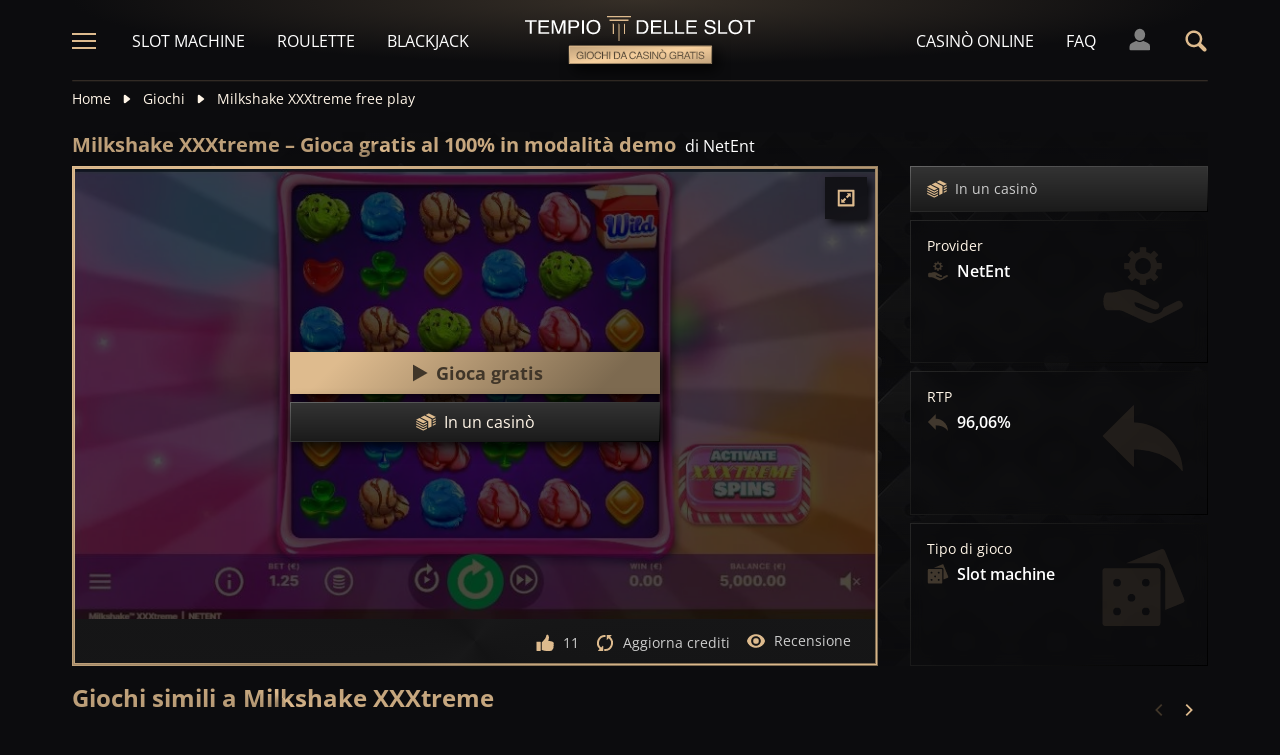

--- FILE ---
content_type: text/html;charset=UTF-8
request_url: https://tempiodelleslot.com/gioco/milkshake-xxxtreme-slot-demo-gioca-gratis
body_size: 26510
content:
<!DOCTYPE html><html lang="it"><head><meta charset="utf-8" /><title>Gioca a Milkshake XXXtreme in modalità demo, 100% gratis</title><meta name="viewport" content="width=device-width, initial-scale=1.0, maximum-scale=1.0, user-scalable=no,  target-densityDpi=device-dpi" /><meta content="https://tempiodelleslot.com/gioco/milkshake-xxxtreme-slot-demo-gioca-gratis" property="og:url" /><meta content="tempiodelleslot.com" property="og:site_name" /><meta content="it" property="og:locale" /><meta content="tempiodelleslot.com" name="author" /><meta content="summary_large_image" name="twitter:card" /><link rel="canonical" href="https://tempiodelleslot.com/gioco/milkshake-xxxtreme-slot-demo-gioca-gratis" /><meta name="google-site-verification" content="DgZOF3F84GebPWwpKi--PNqVm7MKdimWLuFj8_EaNeE" /><link rel="alternate" hreflang="x-default" href="https://templeofgames.com/game/milkshake-xxxtreme-slot-demo-play-free" /><link rel="alternate" hreflang="de" href="https://tempelderslots.at/spiel/milkshake-xxxtreme-slot-demo-gratis-spielen" /><link rel="alternate" hreflang="pt" href="https://templodeslots.net/jogo/milkshake-xxxtreme-slot-demo-jogar-gratis" /><link rel="alternate" hreflang="en" href="https://templeofgames.com/game/milkshake-xxxtreme-slot-demo-play-free" /><link rel="alternate" hreflang="it" href="https://tempiodelleslot.com/gioco/milkshake-xxxtreme-slot-demo-gioca-gratis" /><link rel="alternate" hreflang="es" href="https://templodeslots.es/juego/juega-gratis-demo-tragamonedas-milkshake-xxxtreme" /><meta content="Gioca alla slot Milkshake XXXtreme completamente gratis, senza spendere nulla. Modalità demo per divertimento, senza download o registrazione." property="og:description" /><meta name="description" content="Gioca alla slot Milkshake XXXtreme completamente gratis, senza spendere nulla. Modalità demo per divertimento, senza download o registrazione." /><script src="https://static.templodeslots.es/res/d994d026219502a60a2342f71932cb02a/build/scripts.js"></script><style>
            @font-face{font-display:swap;font-family:Open Sans;font-stretch:100%;font-style:normal;font-weight:300;src:url(https://fonts.gstatic.com/s/opensans/v28/memvYaGs126MiZpBA-UvWbX2vVnXBbObj2OVTSKmu1aB.woff2) format("woff2");unicode-range:u+0460-052f,u+1c80-1c88,u+20b4,u+2de0-2dff,u+a640-a69f,u+fe2e-fe2f}@font-face{font-display:swap;font-family:Open Sans;font-stretch:100%;font-style:normal;font-weight:300;src:url(https://fonts.gstatic.com/s/opensans/v28/memvYaGs126MiZpBA-UvWbX2vVnXBbObj2OVTSumu1aB.woff2) format("woff2");unicode-range:u+0400-045f,u+0490-0491,u+04b0-04b1,u+2116}@font-face{font-display:swap;font-family:Open Sans;font-stretch:100%;font-style:normal;font-weight:300;src:url(https://fonts.gstatic.com/s/opensans/v28/memvYaGs126MiZpBA-UvWbX2vVnXBbObj2OVTSOmu1aB.woff2) format("woff2");unicode-range:u+1f??}@font-face{font-display:swap;font-family:Open Sans;font-stretch:100%;font-style:normal;font-weight:300;src:url(https://fonts.gstatic.com/s/opensans/v28/memvYaGs126MiZpBA-UvWbX2vVnXBbObj2OVTSymu1aB.woff2) format("woff2");unicode-range:u+0370-03ff}@font-face{font-display:swap;font-family:Open Sans;font-stretch:100%;font-style:normal;font-weight:300;src:url(https://fonts.gstatic.com/s/opensans/v28/memvYaGs126MiZpBA-UvWbX2vVnXBbObj2OVTS2mu1aB.woff2) format("woff2");unicode-range:u+0590-05ff,u+200c-2010,u+20aa,u+25cc,u+fb1d-fb4f}@font-face{font-display:swap;font-family:Open Sans;font-stretch:100%;font-style:normal;font-weight:300;src:url(https://fonts.gstatic.com/s/opensans/v28/memvYaGs126MiZpBA-UvWbX2vVnXBbObj2OVTSCmu1aB.woff2) format("woff2");unicode-range:u+0102-0103,u+0110-0111,u+0128-0129,u+0168-0169,u+01a0-01a1,u+01af-01b0,u+1ea0-1ef9,u+20ab}@font-face{font-display:swap;font-family:Open Sans;font-stretch:100%;font-style:normal;font-weight:300;src:url(https://fonts.gstatic.com/s/opensans/v28/memvYaGs126MiZpBA-UvWbX2vVnXBbObj2OVTSGmu1aB.woff2) format("woff2");unicode-range:u+0100-024f,u+0259,u+1e??,u+2020,u+20a0-20ab,u+20ad-20cf,u+2113,u+2c60-2c7f,u+a720-a7ff}@font-face{font-display:swap;font-family:Open Sans;font-stretch:100%;font-style:normal;font-weight:300;src:url(https://fonts.gstatic.com/s/opensans/v28/memvYaGs126MiZpBA-UvWbX2vVnXBbObj2OVTS-muw.woff2) format("woff2");unicode-range:u+00??,u+0131,u+0152-0153,u+02bb-02bc,u+02c6,u+02da,u+02dc,u+2000-206f,u+2074,u+20ac,u+2122,u+2191,u+2193,u+2212,u+2215,u+feff,u+fffd}@font-face{font-display:swap;font-family:Open Sans;font-stretch:100%;font-style:normal;font-weight:400;src:url(https://fonts.gstatic.com/s/opensans/v28/memvYaGs126MiZpBA-UvWbX2vVnXBbObj2OVTSKmu1aB.woff2) format("woff2");unicode-range:u+0460-052f,u+1c80-1c88,u+20b4,u+2de0-2dff,u+a640-a69f,u+fe2e-fe2f}@font-face{font-display:swap;font-family:Open Sans;font-stretch:100%;font-style:normal;font-weight:400;src:url(https://fonts.gstatic.com/s/opensans/v28/memvYaGs126MiZpBA-UvWbX2vVnXBbObj2OVTSumu1aB.woff2) format("woff2");unicode-range:u+0400-045f,u+0490-0491,u+04b0-04b1,u+2116}@font-face{font-display:swap;font-family:Open Sans;font-stretch:100%;font-style:normal;font-weight:400;src:url(https://fonts.gstatic.com/s/opensans/v28/memvYaGs126MiZpBA-UvWbX2vVnXBbObj2OVTSOmu1aB.woff2) format("woff2");unicode-range:u+1f??}@font-face{font-display:swap;font-family:Open Sans;font-stretch:100%;font-style:normal;font-weight:400;src:url(https://fonts.gstatic.com/s/opensans/v28/memvYaGs126MiZpBA-UvWbX2vVnXBbObj2OVTSymu1aB.woff2) format("woff2");unicode-range:u+0370-03ff}@font-face{font-display:swap;font-family:Open Sans;font-stretch:100%;font-style:normal;font-weight:400;src:url(https://fonts.gstatic.com/s/opensans/v28/memvYaGs126MiZpBA-UvWbX2vVnXBbObj2OVTS2mu1aB.woff2) format("woff2");unicode-range:u+0590-05ff,u+200c-2010,u+20aa,u+25cc,u+fb1d-fb4f}@font-face{font-display:swap;font-family:Open Sans;font-stretch:100%;font-style:normal;font-weight:400;src:url(https://fonts.gstatic.com/s/opensans/v28/memvYaGs126MiZpBA-UvWbX2vVnXBbObj2OVTSCmu1aB.woff2) format("woff2");unicode-range:u+0102-0103,u+0110-0111,u+0128-0129,u+0168-0169,u+01a0-01a1,u+01af-01b0,u+1ea0-1ef9,u+20ab}@font-face{font-display:swap;font-family:Open Sans;font-stretch:100%;font-style:normal;font-weight:400;src:url(https://fonts.gstatic.com/s/opensans/v28/memvYaGs126MiZpBA-UvWbX2vVnXBbObj2OVTSGmu1aB.woff2) format("woff2");unicode-range:u+0100-024f,u+0259,u+1e??,u+2020,u+20a0-20ab,u+20ad-20cf,u+2113,u+2c60-2c7f,u+a720-a7ff}@font-face{font-display:swap;font-family:Open Sans;font-stretch:100%;font-style:normal;font-weight:400;src:url(https://fonts.gstatic.com/s/opensans/v28/memvYaGs126MiZpBA-UvWbX2vVnXBbObj2OVTS-muw.woff2) format("woff2");unicode-range:u+00??,u+0131,u+0152-0153,u+02bb-02bc,u+02c6,u+02da,u+02dc,u+2000-206f,u+2074,u+20ac,u+2122,u+2191,u+2193,u+2212,u+2215,u+feff,u+fffd}@font-face{font-display:swap;font-family:Open Sans;font-stretch:100%;font-style:normal;font-weight:600;src:url(https://fonts.gstatic.com/s/opensans/v28/memvYaGs126MiZpBA-UvWbX2vVnXBbObj2OVTSKmu1aB.woff2) format("woff2");unicode-range:u+0460-052f,u+1c80-1c88,u+20b4,u+2de0-2dff,u+a640-a69f,u+fe2e-fe2f}@font-face{font-display:swap;font-family:Open Sans;font-stretch:100%;font-style:normal;font-weight:600;src:url(https://fonts.gstatic.com/s/opensans/v28/memvYaGs126MiZpBA-UvWbX2vVnXBbObj2OVTSumu1aB.woff2) format("woff2");unicode-range:u+0400-045f,u+0490-0491,u+04b0-04b1,u+2116}@font-face{font-display:swap;font-family:Open Sans;font-stretch:100%;font-style:normal;font-weight:600;src:url(https://fonts.gstatic.com/s/opensans/v28/memvYaGs126MiZpBA-UvWbX2vVnXBbObj2OVTSOmu1aB.woff2) format("woff2");unicode-range:u+1f??}@font-face{font-display:swap;font-family:Open Sans;font-stretch:100%;font-style:normal;font-weight:600;src:url(https://fonts.gstatic.com/s/opensans/v28/memvYaGs126MiZpBA-UvWbX2vVnXBbObj2OVTSymu1aB.woff2) format("woff2");unicode-range:u+0370-03ff}@font-face{font-display:swap;font-family:Open Sans;font-stretch:100%;font-style:normal;font-weight:600;src:url(https://fonts.gstatic.com/s/opensans/v28/memvYaGs126MiZpBA-UvWbX2vVnXBbObj2OVTS2mu1aB.woff2) format("woff2");unicode-range:u+0590-05ff,u+200c-2010,u+20aa,u+25cc,u+fb1d-fb4f}@font-face{font-display:swap;font-family:Open Sans;font-stretch:100%;font-style:normal;font-weight:600;src:url(https://fonts.gstatic.com/s/opensans/v28/memvYaGs126MiZpBA-UvWbX2vVnXBbObj2OVTSCmu1aB.woff2) format("woff2");unicode-range:u+0102-0103,u+0110-0111,u+0128-0129,u+0168-0169,u+01a0-01a1,u+01af-01b0,u+1ea0-1ef9,u+20ab}@font-face{font-display:swap;font-family:Open Sans;font-stretch:100%;font-style:normal;font-weight:600;src:url(https://fonts.gstatic.com/s/opensans/v28/memvYaGs126MiZpBA-UvWbX2vVnXBbObj2OVTSGmu1aB.woff2) format("woff2");unicode-range:u+0100-024f,u+0259,u+1e??,u+2020,u+20a0-20ab,u+20ad-20cf,u+2113,u+2c60-2c7f,u+a720-a7ff}@font-face{font-display:swap;font-family:Open Sans;font-stretch:100%;font-style:normal;font-weight:600;src:url(https://fonts.gstatic.com/s/opensans/v28/memvYaGs126MiZpBA-UvWbX2vVnXBbObj2OVTS-muw.woff2) format("woff2");unicode-range:u+00??,u+0131,u+0152-0153,u+02bb-02bc,u+02c6,u+02da,u+02dc,u+2000-206f,u+2074,u+20ac,u+2122,u+2191,u+2193,u+2212,u+2215,u+feff,u+fffd}@font-face{font-display:swap;font-family:Open Sans;font-stretch:100%;font-style:normal;font-weight:700;src:url(https://fonts.gstatic.com/s/opensans/v28/memvYaGs126MiZpBA-UvWbX2vVnXBbObj2OVTSKmu1aB.woff2) format("woff2");unicode-range:u+0460-052f,u+1c80-1c88,u+20b4,u+2de0-2dff,u+a640-a69f,u+fe2e-fe2f}@font-face{font-display:swap;font-family:Open Sans;font-stretch:100%;font-style:normal;font-weight:700;src:url(https://fonts.gstatic.com/s/opensans/v28/memvYaGs126MiZpBA-UvWbX2vVnXBbObj2OVTSumu1aB.woff2) format("woff2");unicode-range:u+0400-045f,u+0490-0491,u+04b0-04b1,u+2116}@font-face{font-display:swap;font-family:Open Sans;font-stretch:100%;font-style:normal;font-weight:700;src:url(https://fonts.gstatic.com/s/opensans/v28/memvYaGs126MiZpBA-UvWbX2vVnXBbObj2OVTSOmu1aB.woff2) format("woff2");unicode-range:u+1f??}@font-face{font-display:swap;font-family:Open Sans;font-stretch:100%;font-style:normal;font-weight:700;src:url(https://fonts.gstatic.com/s/opensans/v28/memvYaGs126MiZpBA-UvWbX2vVnXBbObj2OVTSymu1aB.woff2) format("woff2");unicode-range:u+0370-03ff}@font-face{font-display:swap;font-family:Open Sans;font-stretch:100%;font-style:normal;font-weight:700;src:url(https://fonts.gstatic.com/s/opensans/v28/memvYaGs126MiZpBA-UvWbX2vVnXBbObj2OVTS2mu1aB.woff2) format("woff2");unicode-range:u+0590-05ff,u+200c-2010,u+20aa,u+25cc,u+fb1d-fb4f}@font-face{font-display:swap;font-family:Open Sans;font-stretch:100%;font-style:normal;font-weight:700;src:url(https://fonts.gstatic.com/s/opensans/v28/memvYaGs126MiZpBA-UvWbX2vVnXBbObj2OVTSCmu1aB.woff2) format("woff2");unicode-range:u+0102-0103,u+0110-0111,u+0128-0129,u+0168-0169,u+01a0-01a1,u+01af-01b0,u+1ea0-1ef9,u+20ab}@font-face{font-display:swap;font-family:Open Sans;font-stretch:100%;font-style:normal;font-weight:700;src:url(https://fonts.gstatic.com/s/opensans/v28/memvYaGs126MiZpBA-UvWbX2vVnXBbObj2OVTSGmu1aB.woff2) format("woff2");unicode-range:u+0100-024f,u+0259,u+1e??,u+2020,u+20a0-20ab,u+20ad-20cf,u+2113,u+2c60-2c7f,u+a720-a7ff}@font-face{font-display:swap;font-family:Open Sans;font-stretch:100%;font-style:normal;font-weight:700;src:url(https://fonts.gstatic.com/s/opensans/v28/memvYaGs126MiZpBA-UvWbX2vVnXBbObj2OVTS-muw.woff2) format("woff2");unicode-range:u+00??,u+0131,u+0152-0153,u+02bb-02bc,u+02c6,u+02da,u+02dc,u+2000-206f,u+2074,u+20ac,u+2122,u+2191,u+2193,u+2212,u+2215,u+feff,u+fffd}.sitemap-page .delimiter{height:1px;margin:16px 0}@media (min-width:992px){.sitemap-page .delimiter{margin:24px 0}}.link-groups-wrapper{display:flex;flex-wrap:wrap;gap:16px}.link-groups-wrapper .link-group{flex:0 0 calc(100% - 16px)}.link-groups-wrapper .links{column-count:1;margin-bottom:-8px}@media (min-width:768px){.link-groups-wrapper .links{column-count:2}}@media (min-width:992px){.link-groups-wrapper .links{column-count:3}}.link-groups-wrapper .links a{display:block}.link-groups-wrapper a:not(.btn){display:block;padding-bottom:8px}a,abbr,acronym,address,applet,article,aside,audio,b,big,blockquote,body,canvas,caption,center,cite,code,dd,del,details,dfn,div,dl,dt,em,embed,fieldset,figcaption,figure,footer,form,h1,h2,h3,h4,h5,h6,header,hgroup,html,i,iframe,img,ins,kbd,label,legend,li,mark,menu,nav,object,ol,output,p,pre,q,ruby,s,samp,section,small,span,strike,strong,sub,summary,sup,table,tbody,td,tfoot,th,thead,time,tr,tt,u,ul,var,video{border:0;font-size:100%;font:inherit;margin:0;padding:0;vertical-align:baseline}article,aside,details,figcaption,figure,footer,header,hgroup,menu,nav,section{display:block}body{line-height:1}ol,ul{list-style:none}blockquote,q{quotes:none}blockquote:after,blockquote:before,q:after,q:before{content:"";content:none}table{border-collapse:collapse;border-spacing:0}:active,:focus,a,input{outline:0!important;-moz-outline-style:none!important}a{background-color:transparent;text-decoration:none}a:active,a:hover{outline:0}button,input,select,textarea{font-family:inherit;font-size:inherit;line-height:inherit}b{font-weight:700}i{font-style:italic}strong{font-weight:700}html{-webkit-text-size-adjust:100%}.text-left{text-align:left}.w-full{width:100%}.none{display:none}.flex{display:flex}.inherit{display:inherit}.inline-flex{display:inline-flex}@media (min-width:568px){.xs\:flex{display:flex}}@media (min-width:768px){.sm\:flex{display:flex}}.block{display:block}@media (min-width:568px){.xs\:block{display:block}}@media (min-width:768px){.sm\:block{display:block}}@media (min-width:992px){.md\:flex{display:flex}.md\:block{display:block}}@media (min-width:1200px){.lg\:block{display:block}}@media (min-width:568px){.xs\:none{display:none}}@media (min-width:768px){.sm\:none{display:none}}.flex-inline{display:inline-flex}.flex-1{flex:1}.flex-2{flex:2}.order-1{order:1}.flex-col{flex-direction:column}.flex-wrap{flex-wrap:wrap}.justify-between{justify-content:space-between}@media (min-width:768px){.sm\:justify-between{justify-content:space-between}}.justify-evenly{justify-content:space-evenly}.justify-center{justify-content:center}.justify-end{justify-content:flex-end}.justify-start{justify-content:flex-start}@media (min-width:568px){.xs\:justify-start{justify-content:flex-start}.xs\:justify-end{justify-content:flex-end}}@media (min-width:768px){.sm\:justify-start{justify-content:flex-start}}.content-between{align-content:space-between}.items-center{align-items:center}@media (min-width:568px){.xs\:items-start{align-items:flex-start}}.items-start{align-items:start}.items-stretch{align-items:stretch}.items-baseline{align-items:baseline}.self-center{align-self:center}.flex-no-shrink{flex-shrink:0}.self-right{align-self:right}.flex-row{flex-direction:row;height:100%}.flex-column{flex-direction:column}@media (min-width:568px){.xs\:flex-row{flex-direction:row}}@media (min-width:768px){.sm\:flex-row{flex-direction:row}}.basis-100{flex-basis:100%}.my-m{margin-bottom:16px;margin-top:16px}.my-l{margin-bottom:20px;margin-top:20px}.my-xl{margin-bottom:24px;margin-top:24px}.my-xs{margin-bottom:4px;margin-top:4px}.my-xxs{margin-bottom:2px;margin-top:2px}.my-s{margin-bottom:8px;margin-top:8px}.my-xxl{margin-bottom:48px;margin-top:48px}.my-auto{margin-bottom:auto;margin-top:auto}.mx-auto{margin-right:auto}.ml-auto,.mx-auto{margin-left:auto}.mr-auto{margin-right:auto}.gap-s{gap:8px}@media (min-width:768px){.sm\:ml-auto{margin-left:auto}.sm\:ml-s{margin-left:8px}}.mx-s{margin-left:8px;margin-right:8px}.mx-xs{margin-left:4px;margin-right:4px}.mx-m{margin-left:16px;margin-right:16px}.mx-l{margin-left:20px;margin-right:20px}.mx-xxs{margin-left:2px;margin-right:2px}.mt-xxs{margin-top:2px}.mt-xs{margin-top:4px}.mt-s{margin-top:8px}.mt-m{margin-top:16px}.mt-l{margin-top:20px}.mt-xl{margin-top:24px}.mt-xxl{margin-top:48px}.mr-xs{margin-right:4px}.mr-s{margin-right:8px}.mr-m{margin-right:16px}.ml-m{margin-left:16px}.ml-s{margin-left:8px}.ml-xs{margin-left:4px}.mb-xxs{margin-bottom:2px}.mb-xs{margin-bottom:4px}.mb-s{margin-bottom:8px}.mb-m{margin-bottom:16px}.mb-l{margin-bottom:20px}.mb-xl{margin-bottom:24px}.mb-xxl{margin-bottom:48px}.px-s{padding-left:8px;padding-right:8px}.px-m{padding-left:16px;padding-right:16px}.py-m{padding-bottom:16px;padding-top:16px}.py-l{padding-bottom:20px;padding-top:20px}.py-xxl{padding-bottom:48px;padding-top:48px}.py-s{padding-bottom:8px;padding-top:8px}.my-32-res{margin:24px 0}@media (min-width:992px){.my-32-res{margin:32px 0}}.mt-32-res{margin-top:16px}@media (min-width:768px){.mt-32-res{margin-top:24px}}@media (min-width:1200px){.mt-32-res{margin-top:32px}}.my-16-res{margin:8px 0}@media (min-width:768px){.my-16-res{margin:16px 0}}.mx-auto-res{margin:0 8px}@media (min-width:768px){.mx-auto-res{margin:0 16px}}@media (min-width:992px){.mx-auto-res{margin:0 24px}}@media (min-width:1200px){.mx-auto-res{margin:0 auto}}@media (min-width:568px){.sm\:px-s{padding-left:8px;padding-right:8px}}@media (min-width:992px){.md\:px-0{padding-left:0;padding-right:0}}@media (min-width:568px){.sm\:px-0{padding-left:0;padding-right:0}}@media (min-width:768px){.sm\:my-xxl{margin-bottom:48px;margin-top:48px}}@media (min-width:568px){.xs\:mx-auto{margin-left:auto;margin-right:auto}}@media (min-width:768px){.sm\:mx-auto{margin-left:auto;margin-right:auto}.sm\:ml-xs{margin-left:4px}}.mt-0{margin-top:0}.hidden{display:none}.visible{display:block!important}@-ms-viewport{width:device-width}.visible-lg,.visible-md,.visible-sm,.visible-xs,.visible-xxs{display:none!important}@media (max-width:568px){.visible-xxs{display:block!important}}@media (min-width:380px) and (max-width:767px){.visible-xs{display:block!important}}@media (min-width:768px) and (max-width:991px){.visible-sm{display:block!important}}@media (min-width:992px) and (max-width:1199px){.visible-md{display:block!important}}@media (min-width:1200px){.visible-lg{display:block!important}}@media (max-width:568px){.hidden-xxs{display:none!important}}@media (min-width:568px) and (max-width:767px){.hidden-xs{display:none!important}}@media (min-width:768px) and (max-width:991px){.hidden-sm{display:none!important}}@media (min-width:992px) and (max-width:1199px){.hidden-md{display:none!important}}@media (min-width:1200px){.hidden-lg{display:none!important}}.container{margin:0 auto;max-width:1200px;padding:0 8px}@media (min-width:568px){.container{padding:0 16px}}@media (min-width:768px){.container{padding:0 32px}}.header-breadcrumb{display:none}@media (min-width:768px){.header-breadcrumb{display:block}}.header-breadcrumb .item,.header-breadcrumb a{color:#fff5e7;display:inline-block;fill:#fff5e7;font-size:14px;line-height:18px;margin:8px 0 16px}.header-breadcrumb svg{height:12px;margin:0 8px -1px;width:16px}.header-breadcrumb a{transition:color .3s ease}.header-breadcrumb a:hover{color:#debb8e}.sans-24{font-size:18px;font-weight:700;line-height:24px}@media (min-width:992px){.sans-24{font-size:20px;line-height:24px}}.sans-32{font-size:20px;font-weight:700;line-height:26px}@media (min-width:768px){.sans-32{font-size:22px;line-height:28px}}@media (min-width:992px){.sans-32{font-size:24px;line-height:32px}}p{font-size:16px;line-height:26px}.typography h2{background:#debb8e;background:conic-gradient(from 41.85deg at 50% 50%,#ab906d -1.82deg,#debb8e 90.61deg,hsla(34,27%,55%,.87) 175.98deg,#debb8e 271.5deg,#ab906d 358.18deg,#debb8e 450.61deg);-webkit-background-clip:text;color:#debb8e;font-size:20px;font-weight:700;line-height:26px;margin-bottom:6px;-webkit-text-fill-color:transparent;-webkit-box-decoration-break:clone}@media (min-width:768px){.typography h2{font-size:22px;line-height:28px;margin-bottom:16px}}@media (min-width:992px){.typography h2{font-size:24px;line-height:32px}}.typography h3{color:#debb8e;font-size:20px;font-weight:700;line-height:26px;margin-bottom:8px}@media (min-width:768px){.typography h3{margin-bottom:16px}}@media (min-width:992px){.typography h3{font-size:22px;line-height:28px;margin-bottom:16px}}.typography h4{color:#debb8e;font-size:18px;font-weight:700;line-height:24px;margin-bottom:8px}@media (min-width:768px){.typography h4{margin-bottom:16px}}@media (min-width:992px){.typography h4{font-size:20px;line-height:26px;margin-bottom:16px}}.typography h5{color:#debb8e;font-size:16px;font-weight:700;line-height:24px;margin-bottom:8px}@media (min-width:768px){.typography h5{margin-bottom:16px}}@media (min-width:992px){.typography h5{font-size:18px;line-height:26px;margin-bottom:16px}}.typography a,.typography p{color:#fff5e7;font-size:16px;font-weight:100;line-height:26px;margin-bottom:16px}.typography .text-bold,.typography a,.typography b,.typography strong{font-weight:700}.typography a:hover{text-decoration:underline}.typography ol li,.typography ul li{color:#fff5e7;font-size:16px;line-height:24px;margin:8px 0 8px 36px}.typography ul{list-style:url(https://static.templodeslots.es/res/c70d62a51b84b42fab685d159b628670a/images/bullet.svg)}.typography ol{list-style-type:decimal}.typography a{background:hsla(34,55%,71%,.25);color:#debb8e;line-height:18px;padding:0 4px;transition:all .1s ease}.typography a:hover{background:hsla(34,55%,71%,.1);color:#debb8e;text-decoration:none}.typography .video-wrapper{height:0;margin-bottom:16px;padding-bottom:56.25%;padding-top:25px;position:relative}.typography .video{height:100%;left:0;position:absolute;top:0;width:100%}.typography figcaption{color:#fff5e7;font-size:16px;line-height:26px;margin-bottom:16px;margin-top:10px;text-align:center}.typography a.anchor{display:inline-block;height:1px;margin-top:-1em;visibility:hidden;width:1px}.game-review-meta{align-items:center;display:inline-flex;font-weight:300;margin-bottom:16px}.game-review-meta-info{color:#fff5e7;display:flex;flex-direction:column;font-size:14px;line-height:18px}.game-review-meta-info a{color:#debb8e;font-weight:700}.game-review-meta-author{font-weight:700}.game-review-meta-avatar svg{fill:#debb8e;margin-right:8px}.clickthroughlink-info{cursor:pointer;font-size:11px;line-height:13px;margin:4px 0}.btn-anthracite{background:#0c0c0e;background:var(--a-btn-fill);border:1px solid;border-image-slice:1;border-image-source:var(--a-btn-stk);color:#ccc;cursor:pointer;font-size:14px;font-weight:700;line-height:18px;padding:12px 16px;text-transform:uppercase;transition:all .2s ease;user-select:none}@media (min-width:768px){.btn-anthracite{font-size:16px;line-height:20px;padding:16px 24px}}.btn-anthracite:hover{background:var(--a-btn-fill-h);border-image-source:var(--a-btn-stk-h);color:#debb8e}.btn-anthracite.btn-disabled,.btn-anthracite[disabled]{color:#4d4d4d}.btn-gold{background:#debb8e;background:var(--g-btn-fill);border:1px solid;border-image-slice:1;border-image-source:var(--g-btn-stk);color:#403629;cursor:pointer;font-size:14px;font-weight:700;line-height:18px;padding:12px 16px;text-transform:uppercase;transition:all .2s ease;user-select:none}@media (min-width:768px){.btn-gold{font-size:16px;line-height:20px;padding:16px 24px}}.btn-gold:hover{background:var(--g-btn-fill-h);border-image-source:var(--g-btn-stk-h);color:#fff5e7}.btn-gold.btn-disabled,.btn-gold[disabled]{background:var(--g-btn-fill-d);border-image-source:var(--g-btn-stk-d);color:#ccc}.main-header{position:sticky;-webkit-position:-webkit-sticky;top:0;z-index:100}.main-header:before{background:#0c0c0e;bottom:0;content:" ";display:inline-block;left:0;position:absolute;right:0;top:0;z-index:-1}.header-tdj{height:66px;padding:0 16px}@media (min-width:768px){.header-tdj{height:82px;padding:0}}.header-tdj svg{height:24px;width:24px}.header-tdj:before{background:radial-gradient(50% 50% at 50% 50%,hsla(34,55%,71%,.2) 0,hsla(0,0%,77%,0) 100%);height:128px;left:0;top:-64px;width:100%;z-index:-1}.header-tdj:after,.header-tdj:before{content:"";display:block;position:absolute}.header-tdj:after{background:linear-gradient(180deg,#debb8e,hsla(34,55%,71%,0));border-radius:2px;bottom:0;height:2px;left:8px;opacity:.25;width:calc(100% - 16px)}@media (min-width:768px){.header-tdj:after{left:0;width:100%}}.logo-tdj{left:50%;position:absolute;top:16px;transform:translateX(-50%);transition:all .3s ease;width:154px}@media (min-width:568px){.logo-tdj{top:10px;width:202px}}@media (min-width:768px){.logo-tdj{top:16px;width:230px}}.logo-tdj:hover{filter:drop-shadow(0 0 8px rgba(222,187,142,.5))}.nav-link-tdj{color:#fff;font-size:16px;line-height:24px;margin:0 16px;text-transform:uppercase;transition:color .3s ease}.nav-link-tdj:first-of-type{margin-left:24px}.nav-link-tdj:last-of-type{margin-right:32px}.nav-link-tdj.active,.nav-link-tdj:hover{color:#debb8e}.page-header{align-items:center;display:flex;flex-direction:column;padding:16px 0;position:relative}.page-header.text-left{align-items:flex-start}@media (min-width:568px){.page-header{flex-direction:row}}.page-header h1{background:#debb8e;background:conic-gradient(from 41.85deg at 50% 50%,#ab906d -1.82deg,#debb8e 90.61deg,hsla(34,27%,55%,.87) 175.98deg,#debb8e 271.5deg,#ab906d 358.18deg,#debb8e 450.61deg);-webkit-background-clip:text;color:#debb8e;-webkit-text-fill-color:transparent;-webkit-box-decoration-break:clone}.page-header .desc{font-size:16px;font-weight:300;line-height:26px}.page-header img{max-width:200px;object-fit:contain}@media (min-width:768px){.page-header img{margin:0 76px}}.page-header .page-header-img{align-items:center;display:flex;height:128px;justify-content:center;margin-top:3em;position:relative;width:220px}@media (min-width:768px){.page-header .page-header-img{margin-left:auto;margin-top:0}}.page-header:before{height:14px;top:-8px}.page-header:after,.page-header:before{content:" ";display:block;left:0;position:absolute;width:100%;z-index:-1}.page-header:after{bottom:-5px;height:10px}.page-header-heading{z-index:10}.main-header .search-box-wrapper{display:none;position:absolute;right:0;width:0}.main-header .search-box-wrapper svg{height:16px;width:16px}.main-header .search-box-wrapper input{background:#0c0c0e}.games-filter-row{display:flex;flex-direction:column;position:relative}@media (min-width:568px){.games-filter-row{align-items:center;flex-direction:row}}.games-filter-row:before{background:radial-gradient(50% 50% at 50% 50%,hsla(34,55%,71%,.15) 0,hsla(0,0%,77%,0) 100%);content:" ";display:block;height:112px;left:0;position:absolute;top:-59px;width:100%;z-index:-1}.games-filter-row-section{display:flex;flex-direction:column;margin-bottom:8px}@media (min-width:568px){.games-filter-row-section{margin-bottom:0}}.games-filter-row-section:first-of-type{flex:1}@media (min-width:1200px){.games-filter-row-section{align-items:center;flex-direction:row}}.filter-header,.games-filter-label{color:#fff5e7;font-size:12px;font-weight:700;line-height:16px;margin-bottom:4px;margin-right:8px;text-transform:uppercase}@media (min-width:1200px){.filter-header,.games-filter-label{margin-bottom:0;white-space:nowrap}}.filter-header{color:grey;margin:0;width:100%}@media (min-width:1200px){.filter-header{margin-right:8px;width:auto}.casino-list .filter-header{display:none}}.games-top-filters{display:flex;flex:1}@media (min-width:568px){.games-top-filters{margin-right:10px}}.filter-mobile-popup-wrapper{display:none;flex:1}@media (min-width:568px){.filter-mobile-popup-wrapper{display:flex}}.filter-mobile-popup-wrapper .close-btn{align-items:center;display:flex;height:42px;justify-content:center;padding:0;position:fixed;right:8px;top:8px;width:42px}@media (min-width:568px){.filter-mobile-popup-wrapper .close-btn{display:none}}.filter-mobile-popup-wrapper .close-btn svg{fill:#debb8e}.filter-group-heading-count-wrapper{margin-left:auto}.filter-mobile-popup-controls{display:flex;flex:1}.filter-mobile-popup-controls .btn-anthracite{color:#fff5e7;flex:1;font-size:14px;font-weight:400;height:40px;line-height:24px;text-transform:none}.filter-mobile-popup-controls .filter-group-heading-count{margin-left:auto}.filter-mobile-popup-controls .filter-group-heading-count+svg{margin-left:8px}.filter-mobile-popup-controls .filter-group-heading-count[data-cnt="0"]+svg{margin-left:auto}@media (min-width:568px){.filter-mobile-popup-controls{display:none}}@media (max-width:567px){.filter-mobile-popup-wrapper.expanded{bottom:0;display:block;left:0;position:fixed;right:0;top:0;z-index:4004}}.filter-mobile-popup-wrapper.expanded .filter-group-content,.filter-mobile-popup-wrapper.expanded .filter-group-top{display:block}@media (max-width:567px){.filter-mobile-popup-main-content{flex-direction:column;height:calc(100vh - 160px);left:8px;position:fixed;top:50%;transform:translateY(-50%);width:calc(100vw - 16px)}}.filter-mobile-popup-wrapper.expanded .filter-group-top{flex:0}@media (max-width:567px){.filter-group-top .filter-group-content-scrollable,.filter-group-top .filter-search-input-wrapper+.filter-group-content-scrollable{display:none;max-height:0}.filter-group-top .filter-search-input-wrapper{display:none}.filter-group-top.expanded .filter-group-content-scrollable{display:flex;max-height:calc(60vh - 55px)}.filter-group-top.expanded .filter-search-input-wrapper+.filter-group-content-scrollable{display:flex;max-height:calc(60vh - 100px)}.filter-group-top.expanded .filter-search-input-wrapper{display:flex}}.filter-mobile-popup-buttons{margin-top:8px}@media (min-width:568px){.filter-mobile-popup-buttons{display:none}}.filter-mobile-popup-buttons .btn-apply-filter,.filter-mobile-popup-buttons .btn-clear-filter{align-items:center;display:flex;flex-grow:1;height:42px;justify-content:center;width:50%}.filter-mobile-popup-buttons .btn-apply-filter svg,.filter-mobile-popup-buttons .btn-clear-filter svg{margin-right:8px}.filter-mobile-popup-buttons .btn-clear-filter{color:#fff5e7}.filter-mobile-popup-buttons .btn-clear-filter svg{fill:#debb8e}.filter-mobile-popup-buttons .btn-apply-filter svg{fill:#403629}.games-count-title{background:#debb8e;background:conic-gradient(from 41.85deg at 50% 50%,#ab906d -1.82deg,#debb8e 90.61deg,hsla(34,27%,55%,.87) 175.98deg,#debb8e 271.5deg,#ab906d 358.18deg,#debb8e 450.61deg);-webkit-background-clip:text;color:#debb8e;font-size:22px;line-height:28px;-webkit-text-fill-color:transparent;-webkit-box-decoration-break:clone;margin-bottom:8px}.filter-group-top{flex:1;min-width:0;transition:all .1s ease}@media (min-width:768px){.filter-group-top{min-width:auto}}@media (min-width:568px){.filter-group-top{margin:0 4px}}@media (min-width:992px){.filter-group-top:first-of-type{margin:0 8px}}.filter-group-top:first-of-type{margin-left:0}.filter-group-top:last-of-type{margin-right:0}.btn-filter-group{cursor:pointer;display:flex;-webkit-tap-highlight-color:transparent;-webkit-touch-callout:none;padding:7px;-webkit-user-select:none;-khtml-user-select:none;-moz-user-select:none;-ms-user-select:none;user-select:none}@media (max-width:567px){.btn-filter-group{align-items:center;background:var(--a-btn-fill-d);display:flex;font-weight:400;justify-content:space-between;padding:8px}.btn-filter-group .filter-group-heading-name{color:#debb8e;font-size:20px;line-height:26px}.btn-filter-group svg{fill:#debb8e}.btn-filter-group .filter-group-heading-count{display:none}.btn-filter-group .btn-filter-inner{justify-content:flex-start}.btn-filter-group .filter-arrow-wrapper{display:flex;transform:rotate(-90deg);transition:transform .1s ease}.btn-filter-group .filter-arrow-wrapper svg{height:20px;width:20px}}@media (min-width:568px){.btn-filter-group{background:var(--a-btn-fill);border:1px solid;border-image-slice:1;border-image-source:var(--a-btn-stk);transition:all .1s ease}}@media (min-width:768px){.btn-filter-group:hover{background:var(--a-btn-fill-h);border-image-source:var(--a-btn-stk-h)}}.filter-group-heading-name{color:#fff5e7;font-size:14px;line-height:24px;max-width:65%;overflow:hidden;text-overflow:ellipsis;white-space:pre}@media (min-width:768px){.filter-group-heading-name{max-width:none;overflow:initial;text-overflow:clip}}@media (min-width:992px){.filter-group-heading-name{display:flex}}.btn-filter-inner{align-items:center;display:flex;flex-grow:1;justify-content:center}@media (min-width:992px){.btn-filter-inner{justify-content:flex-start}}.filter-icon-wrapper{display:flex;fill:#debb8e}.filter-icon-wrapper+.filter-group-heading-name{margin-left:8px}.filter-arrow-wrapper{align-items:center;display:none;fill:#debb8e;margin-left:8px}.filter-arrow-wrapper svg{height:12px;width:12px}@media (min-width:992px){.filter-arrow-wrapper{display:flex}}.filter-group-heading-count{background:#debb8e;color:#403629;display:inline-block;font-size:12px;font-weight:700;line-height:12px;margin-left:8px;padding:3px 4px}.filter-group-heading-count[data-cnt="0"]{display:none}@media (max-width:567px){.expanded .filter-group-heading-count{margin-left:auto}}.filter-group-divider{position:relative;width:2px;z-index:1}@media (min-width:568px){.filter-group-divider{display:none}}.filter-group-divider:before{background:linear-gradient(180deg,#333 -29.62%,#020202 70.38%);left:0}.filter-group-divider:after,.filter-group-divider:before{bottom:0;content:" ";display:block;position:absolute;top:0;width:1px}.filter-group-divider:after{background:linear-gradient(180deg,#666,#353535);right:0}@media (min-width:992px){.games-filter-select{min-width:259px}}@media (min-width:1200px){.games-filter-select{min-width:160px}}.filter-group-top .filter-group-content{display:none}.filter-group-top.expanded{position:relative}.filter-group-top.expanded .btn-filter-group{border-bottom:1px #0c0c0e}.filter-group-top.expanded .filter-group-content{display:block;width:100%}@media (min-width:568px){.filter-group-top.expanded .filter-group-content{position:absolute}}.filter-group-top.expanded .filter-arrow-wrapper{display:flex;transform:rotate(0deg)}@media (max-width:567px){.filter-group-top.expanded .filter-arrow-wrapper{margin-left:auto}}#left-filter{display:flex;flex-grow:1}@media (max-width:567px){.filter-search-input-wrapper{border-left:2px solid #1b1b1b;border-right:2px solid #1b1b1b}.filter-search-input-wrapper input{font-size:18px;line-height:24px}.filter-search-input-wrapper input::placeholder{color:#857055}.filter-search-input-wrapper svg{height:16px;right:14px;top:50%;transform:translateY(-50%);width:16px}}.game-carousel-panel{margin-top:16px}.game-carousel-panel .carousel-title{background:#debb8e;background:conic-gradient(from 41.85deg at 50% 50%,#ab906d -1.82deg,#debb8e 90.61deg,hsla(34,27%,55%,.87) 175.98deg,#debb8e 271.5deg,#ab906d 358.18deg,#debb8e 450.61deg);-webkit-background-clip:text;color:#debb8e;margin-bottom:4px;-webkit-text-fill-color:transparent;-webkit-box-decoration-break:clone}@media (min-width:568px){.game-carousel-panel .carousel-title{margin-bottom:8px}}.game-item-info-wrapper{font-size:14px;line-height:20px;margin-top:4px}@media (min-width:768px){.game-item-info-wrapper{font-size:16px;line-height:20px;margin-top:8px}}.game-item-info-wrapper .game-name{color:#fff5e7}.game-item-info-wrapper .game-provider{color:#debb8e}.game-item-info-wrapper:hover a{text-decoration:underline;text-decoration-color:#fff5e7}.game-carousel-panel .game-items{display:flex;margin-bottom:48px;outline:0;overflow:auto}@media (min-width:992px){.game-carousel-panel .game-items{overflow-x:hidden!important}}.game-items{user-select:none}.game-items .flickity-button{appearance:none;background:transparent;border:none;cursor:pointer;display:none;height:24px;position:absolute;top:-32px;transition:all .2s ease;width:24px;z-index:12}.game-items .flickity-button:hover{background:hsla(34,55%,71%,.1)}.game-items .flickity-button:active{background:hsla(34,55%,71%,.25)}.game-items .flickity-button svg{fill:#debb8e;height:16px;transition:all .2s ease;width:16px}.game-items .flickity-button[disabled] svg{fill:#403629}@media (min-width:768px){.game-items .flickity-button{align-items:center;display:flex;justify-content:center}}.game-items .flickity-prev-next-button.previous{right:44px}.game-items .flickity-prev-next-button.next{right:16px}.game-items-wrapper{margin:8px -8px;position:relative}.game-items-wrapper:after{background:linear-gradient(90deg,transparent 0,#0c0c0e);bottom:0;content:" ";display:inline-block;pointer-events:none;position:absolute;right:0;top:0;width:55px}.game-item-wrapper{flex:0 0 calc(50% - 16px);padding:0 8px;width:calc(50% - 16px)}@media (min-width:568px){.game-item-wrapper{flex:0 0 calc(28.57% - 16px);width:calc(28.57% - 16px)}}@media (min-width:768px){.game-item-wrapper{flex:0 0 calc(22.22% - 16px);width:calc(22.22% - 16px)}}@media (min-width:992px){.game-item-wrapper{flex:0 0 calc(18.18% - 16px);padding:0 8px;width:calc(18.18% - 16px)}}@media (min-width:1200px){.game-item-wrapper{flex:0 0 calc(18.18% - 16px);width:calc(18.18% - 16px)}}.game-item{cursor:pointer;overflow:hidden;position:relative}.game-item:hover .game-item-overlay{background:linear-gradient(180deg,#000,transparent 46.35%,#000),rgba(0,0,0,.6);overflow:hidden;transition:background .15s ease}.game-item:hover .game-item-overlay-inner{opacity:1;transform:translateX(0)}.game-item .game-item-overlay-inner{bottom:0;left:0;opacity:0;position:absolute;right:0;top:0;transform:translateY(150%);transition:transform .3s ease}.game-item .play-for-free-icon{height:128px;left:50%;position:absolute;top:50%;transform:translateX(-45%) translateY(-50%);width:128px}.game-item .play-for-free{bottom:16px;color:#debb8e;font-size:18px;position:absolute;text-align:center;text-transform:uppercase;width:100%}.game-item-img{aspect-ratio:270/208;display:block;position:relative;width:100%}.game-item-img img{height:auto;width:100%}.flickity-viewport{height:100%;overflow:hidden;position:relative}.flickity-page-dots{display:block;left:50%;list-style:none;margin-top:16px;padding:0;position:absolute;text-align:center;transform:translateX(-50%) translateY(-8px)}.flickity-page-dots .dot{background:hsla(34,55%,71%,.25);border-radius:4px;cursor:pointer;display:inline-block;height:6px;margin:4px;transition:all .15s ease;width:6px}.flickity-page-dots .dot:hover{background:#debb8e}.flickity-page-dots .dot.is-selected{background:#debb8e;width:12px}.menu-drawer{-webkit-backdrop-filter:blur(32px);backdrop-filter:blur(32px);background:rgba(12,12,14,.8);box-shadow:4px 4px 8px rgba(0,0,0,.8);height:100vh;left:0;max-width:304px;overflow-y:scroll;padding:8px;position:fixed;top:0;transform:translateX(-110%);transition:transform .23s ease-out;width:77%;z-index:4004}.menu-drawer.is-active{transform:translateX(0)}@media (min-width:992px){.menu-drawer{max-width:380px}}.menu-drawer hr{background:linear-gradient(180deg,#debb8e,hsla(34,55%,71%,0));border:none;border-radius:2px;height:2px;margin:16px 0;opacity:.25;width:100%}@media (min-width:992px){.menu-drawer hr{margin:16px 8px;width:calc(100% - 16px)}}.cg-select{position:relative}.cg-select select{appearance:none;-webkit-appearance:none;background:rgba(12,12,14,.5);border:1px solid;border-image-slice:1;border-image-source:linear-gradient(135deg,#debb8e 13.56%,#7d6a50 84.75%);color:#debb8e;font-size:14px;line-height:24px;padding:7px 34px 7px 7px;width:100%}.cg-select select:hover{box-shadow:0 0 8px hsla(34,55%,71%,.5)}.cg-select select:focus{-webkit-backdrop-filter:blur(10px);backdrop-filter:blur(10px);background:linear-gradient(0deg,rgba(0,0,0,.2),rgba(0,0,0,.2)),linear-gradient(180deg,#1b1b1b,#333)}.cg-select select *{-webkit-backdrop-filter:blur(8px);backdrop-filter:blur(8px);background:rgba(12,12,14,.8);color:#fff5e7}.cg-select svg{background:rgba(12,12,14,.5);fill:#debb8e;pointer-events:none;position:absolute;right:8px;top:14px}@media (min-width:992px){.cg-select svg{top:11px}}.active-filter-groups{align-items:center;display:flex;flex-wrap:wrap;margin:8px 0 16px}@media (min-width:992px){.active-filter-groups{margin-top:8px}}.active-filter-group{display:inline-flex;font-size:0}.filter-item-active{align-items:center;background:conic-gradient(from 90.01deg at 50% 50%,#181819 -55.64deg,#131314 55.06deg,#181819 134.78deg,#131314 225.1deg,#181819 304.36deg,#131314 415.06deg),#0c0c0e;color:grey;cursor:pointer;display:inline-flex;font-size:12px;font-weight:700;line-height:16px;margin:4px;padding:4px;text-transform:uppercase;transition:all .2s ease}.filter-item-active svg{fill:grey;height:12px;width:12px}.filter-item-active:hover{color:#debb8e}.filter-item-active:hover svg{fill:#debb8e}.filter-item-active .active-filter-abort{margin-left:8px}.filter-item-active:first-of-type{margin-left:0}.filter-item-clear{background:#403629;color:#debb8e}.filter-item-clear svg{fill:#debb8e}.filter-item-clear:hover{background:#857055;color:#fff5e7}.filter-item-clear:hover svg{fill:#fff5e7}.filter-item-clear .active-filter-filter-icon{height:16px;margin-right:8px;width:16px}@media (min-width:768px){.casinos-filters{margin-left:auto}}.casinos-filter-row{display:flex;flex-direction:column;position:relative}@media (min-width:568px){.casinos-filter-row{align-items:center;flex-direction:row}}.casinos-filter-row:before{background:radial-gradient(50% 50% at 50% 50%,hsla(34,55%,71%,.15) 0,hsla(0,0%,77%,0) 100%);content:" ";display:block;height:112px;left:0;position:absolute;top:-59px;width:100%;z-index:-1}.casinos-filter-row-section{display:flex;flex-direction:column;margin-bottom:8px;width:100%}@media (min-width:568px){.casinos-filter-row-section{align-items:flex-start;flex-direction:column;margin-bottom:0;width:auto}}.casinos-filter-row-section:first-of-type{flex:1}@media (min-width:1200px){.casinos-filter-row-section{align-items:center;flex-direction:row}}.casinos-filter-label{color:#fff5e7;font-size:12px;font-weight:700;line-height:16px;margin-right:auto;text-transform:uppercase}@media (min-width:568px){.casinos-filter-label{margin-bottom:4px;margin-right:8px}}@media (min-width:1200px){.casinos-filter-label{margin-bottom:0}}.casinos-list-header>span{background:#debb8e;background:conic-gradient(from 41.85deg at 50% 50%,#ab906d -1.82deg,#debb8e 90.61deg,hsla(34,27%,55%,.87) 175.98deg,#debb8e 271.5deg,#ab906d 358.18deg,#debb8e 450.61deg);-webkit-background-clip:text;color:#debb8e;flex-grow:1;font-size:20px;font-weight:700;line-height:26px;-webkit-text-fill-color:transparent;-webkit-box-decoration-break:clone}@media (min-width:992px){.casinos-list-header>span{font-size:24px;line-height:32px}}.casinos-list-header:after{background:linear-gradient(180deg,#debb8e,hsla(34,55%,71%,0));border-radius:2px;content:"";display:block;height:2px;margin-bottom:8px;margin-top:8px;opacity:.25;width:100%}@media (min-width:568px){.casinos-list-header:after{display:none}}.casinos-top-filters{display:flex;flex:1}@media (max-width:567px){.casinos-top-filters{background:var(--a-btn-fill);border:1px solid;border-image-slice:1;border-image-source:var(--a-btn-stk)}}@media (min-width:568px){.casinos-top-filters .filter-group-top{margin-right:0;width:218px}.casinos-top-filters .filter-group-top:first-of-type{margin-right:8px}}.casino-list{margin-top:16px}.casino-list .active-filter-groups{margin-top:-16px}.casino-card{background:linear-gradient(180deg,#1f1f1f .05%,#121212);display:flex;flex-direction:column;margin-bottom:16px;padding:8px;transition:box-shadow .1s ease}@media (min-width:768px){.casino-card{align-items:center;flex-direction:row}}@media (min-width:992px){.casino-card{padding:16px}}.casino-card:hover{box-shadow:0 0 16px hsla(34,55%,71%,.5)}.casino-card-logo{background:var(--g-btn-fill);border:1px solid;border-image-slice:1;border-image-source:linear-gradient(135deg,#debb8e 13.56%,#7d6a50 84.75%);box-shadow:2px 2px 7px #000;box-sizing:border-box;display:flex;height:100px;padding:1px;width:100%}@media (min-width:768px){.casino-card-logo{align-self:stretch;height:100%;max-height:100%}}.casino-card-logo .logo-wide{align-self:center;display:flex;justify-content:center}.casino-card-logo img,.casino-card-logo picture{height:100%;width:auto}@media (min-width:768px){.casino-card-logo img,.casino-card-logo picture{height:auto;width:100%}}.casino-card-logo-inner{align-items:center;border:1px solid;border-image-slice:1;border-image-source:linear-gradient(135deg,#debb8e 13.56%,#7d6a50 84.75%);box-sizing:border-box;display:flex;justify-content:center;width:100%}.casino-card-heading{display:block;margin:16px 0}@media (min-width:768px){.casino-card-heading{margin:0 0 16px}}.casino-card-mobile-landscape-col-1{margin:16px 0}@media (min-width:768px){.casino-card-mobile-landscape-col-1{margin:0}}.casino-card-divider{background:linear-gradient(180deg,#debb8e,hsla(34,55%,71%,0));border-radius:2px;height:2px;margin:0 0 16px;opacity:.25}@media (min-width:768px){.casino-card-divider{display:none}}.casino-card-casino-name{align-items:center;background:#debb8e;background:conic-gradient(from 41.85deg at 50% 50%,#ab906d -1.82deg,#debb8e 90.61deg,hsla(34,27%,55%,.87) 175.98deg,#debb8e 271.5deg,#ab906d 358.18deg,#debb8e 450.61deg);-webkit-background-clip:text;color:#debb8e;display:block;font-size:20px;font-weight:700;line-height:26px;-webkit-text-fill-color:transparent;-webkit-box-decoration-break:clone}@media (min-width:992px){.casino-card-casino-name{font-size:24px;line-height:32px}}@media (min-width:768px){.casino-card-header{align-self:stretch;display:flex;flex:0 0 140px}}@media (min-width:992px){.casino-card-header{flex:0 0 280px}}.casino-card-content{display:flex;flex-direction:column}@media (min-width:768px){.casino-card-content{align-self:stretch;flex-direction:row;flex-grow:1;margin-left:16px}}.casino-card-bonus{background:conic-gradient(from 90.01deg at 50% 50%,#181819 -55.64deg,#131314 55.06deg,#181819 134.78deg,#131314 225.1deg,#181819 304.36deg,#131314 415.06deg),#0c0c0e;border:1px solid;border-image-slice:1;border-image-source:linear-gradient(135deg,#262626,#000);max-width:360px;padding:8px 16px}@media (min-width:992px){.casino-card-bonus{padding:16px 24px}}.casino-card-bonus strong{color:#fff;font-size:16px;font-weight:700;line-height:24px}@media (min-width:992px){.casino-card-bonus strong{font-size:18px;line-height:24px}}.casino-card-bonus strong a,.casino-card-bonus strong a:hover,.casino-card-bonus strong a:visited{color:#fff}.casino-card-bonus .bonus-name-additional{color:#debb8e;font-size:16px;line-height:26px}.casino-card-bonus .casino-card-bonus-type{color:#857055;font-size:14px;font-weight:400;line-height:18px}.casino-card-bonus .link-info{color:#fff;font-size:14px;font-weight:400;line-height:18px}.casino-card-list-2{margin-top:8px}.casino-btn-visit{align-items:center;display:flex;flex-grow:1;justify-content:center}.casino-card-available-games-ul{column-count:2;column-gap:8px;margin:8px 0}@media (min-width:568px){.casino-card-available-games-ul{column-count:3}}@media (min-width:768px){.casino-card-available-games-ul{column-count:2}}.casino-card-available-games-ul li{align-items:center;color:#857055;display:flex;font-size:12px;font-weight:700;line-height:12px;margin:4px 0;text-transform:uppercase}.casino-card-available-games-ul li svg{fill:#857055}.casino-card-available-games-ul li.active{color:#fff5e7}.casino-card-available-games-ul li.active svg{fill:#debb8e}.casino-card-available-games-ul .checkmark svg{height:14px;width:14px}.casino-card-available-games-ul .game-icon{margin:0 8px}.casino-card-available-games-ul .game-icon svg{height:20px;width:20px}.casino-card-available-games-ul svg{fill:#857055}.casino-safe-gaming{cursor:help;margin-right:8px}@media (min-width:768px){.casino-safe-gaming{height:26px;margin-right:0;width:180px}}.casino-rating{align-items:center;background:conic-gradient(from 90.01deg at 50% 50%,#181819 -55.64deg,#131314 55.06deg,#181819 134.78deg,#131314 225.1deg,#181819 304.36deg,#131314 415.06deg),#0c0c0e;border:1px solid;border-image-slice:1;border-image-source:linear-gradient(135deg,#262626,#000);display:flex}@media (min-width:768px){.casino-rating{margin-bottom:8px}}.casino-rating-numbers{align-items:center;color:#857055;display:flex;font-size:12px;margin:4px 8px}.casino-rating-numbers .rating{color:#debb8e;font-size:16px;font-weight:700;line-height:18px;margin-right:4px}.casino-rating-progress{align-items:center;background:linear-gradient(176.99deg,#332c21 2.5%,#75634b 97.5%);border:.5px solid;border-image-slice:1;border-image-source:linear-gradient(176.99deg,#806b52 2.5%,#4d4232 97.5%);box-sizing:border-box;display:flex;flex-grow:1;height:4px;margin:6px 0}.casino-rating-progress-filling{background:conic-gradient(from 41.85deg at 50% 50%,#ab906d -1.82deg,#debb8e 90.61deg,hsla(34,27%,55%,.87) 175.98deg,#debb8e 271.5deg,#ab906d 358.18deg,#debb8e 450.61deg);border:.5px solid;border-image-slice:1;border-image-source:linear-gradient(135deg,#debb8e 13.56%,#7d6a50 84.75%);box-sizing:border-box;height:4px;margin-left:-1px;max-width:100%}.casino-rating-info{cursor:pointer;display:inline-flex;margin:0 8px}.casino-rating-info svg{height:16px;width:16px}.casino-card-footer{display:flex;flex-direction:column}@media (min-width:768px){.casino-card-footer{flex-direction:column;justify-content:space-between;margin-left:16px}}.casino-card-meta{align-items:center;display:flex;flex-direction:row;justify-content:space-between;margin-bottom:16px}.casino-card-meta img{order:1}@media (min-width:768px){.casino-card-meta img{order:2}}.casino-card-meta .casino-rating{flex:1;order:2}@media (min-width:768px){.casino-card-meta .casino-rating{margin-bottom:8px;order:1;width:100%}.casino-card-meta{flex-direction:column}}.casino-card-cta{flex-grow:1}@media (min-width:768px){.casino-card-cta{flex-grow:0;margin-left:0;min-width:180px}.casino-card-info{margin-right:auto}}.bonus-conditions-line svg{fill:#debb8e;margin-right:8px;min-height:24px;min-width:24px}.casino-card-separator{display:flex;justify-content:center;margin-bottom:16px}@media (min-width:568px){.casino-card-separator{display:none}}.casinos-filters{width:100%}@media (min-width:768px){.casinos-filters{width:auto}}.casino-affiliate-disclosure{align-items:center;color:#debb8e;display:flex;font-size:16px;font-weight:500;line-height:18px;margin-bottom:16px;-webkit-text-fill-color:#debb8e;transition:all .2s ease}.casino-affiliate-disclosure:hover{color:#fff5e7;-webkit-text-fill-color:#fff5e7;cursor:pointer;z-index:10}.casino-affiliate-disclosure:hover svg{fill:#fff5e7}.casino-affiliate-disclosure>div{align-items:center;cursor:pointer;display:flex}.casino-affiliate-disclosure svg{cursor:pointer}.casino-list .results-content .casino-affiliate-disclosure{display:none}.casino-list .results-content .casino-list-bottom-disclosure-wrapper .casino-affiliate-disclosure{display:flex}.casino-list-bottom-disclosure-wrapper .casino-affiliate-disclosure,.homepage-affiliate-disclosure-wrapper .casino-affiliate-disclosure{justify-content:center}@media (min-width:568px){.casino-affiliate-disclosure{margin-bottom:32px}}@media (min-width:768px){.casino-affiliate-disclosure{justify-content:right}.casino-list .results-content .casino-affiliate-disclosure{display:flex;white-space:nowrap}.casino-list .results-content .casino-affiliate-disclosure svg{min-width:16px}}.top-casinos-with-game-heading .casino-affiliate-disclosure,.top-n-casinos-header .casino-affiliate-disclosure{display:none;margin-bottom:0;margin-left:auto}@media (min-width:768px){.top-casinos-with-game-heading .casino-affiliate-disclosure,.top-n-casinos-header .casino-affiliate-disclosure{display:inline-flex}}.page-header.landing-page-header{flex-direction:column;padding:16px 24px;text-align:center}@media (min-width:568px){.page-header.landing-page-header{flex-direction:column}}.page-header.landing-page-header .desc{margin-bottom:16px;max-width:728px}.landing-page-header-search,.search-box-input-wrapper{max-width:728px;position:relative;width:100%}.landing-page-header-search svg,.search-box-input-wrapper svg{position:absolute;right:10px;top:50%;transform:translateY(-50%)}.landing-page-header-search input,.search-box-input-wrapper input{-webkit-backdrop-filter:blur(10px);backdrop-filter:blur(10px);background:rgba(12,12,14,.5);border:1px solid;border-image-slice:1;border-image-source:linear-gradient(135deg,#debb8e 13.56%,#7d6a50 84.75%);color:#debb8e;font-size:16px;line-height:24px;padding:8px 32px 8px 8px;width:100%}@media (min-width:568px){.landing-page-header-search input,.search-box-input-wrapper input{font-size:14px;line-height:18px}}.landing-page-header-search input:hover,.search-box-input-wrapper input:hover{border:1px solid #debb8e;box-shadow:0 0 8px hsla(34,55%,71%,.5)}.landing-page-header-search input:focus,.search-box-input-wrapper input:focus{-webkit-backdrop-filter:blur(10px);backdrop-filter:blur(10px);background:linear-gradient(0deg,rgba(0,0,0,.2),rgba(0,0,0,.2)),linear-gradient(180deg,#1b1b1b,#333)}.landing-page-header-search input::placeholder,.search-box-input-wrapper input::placeholder{color:#857055}.landing-page-header-game-categories{display:flex;flex-wrap:wrap;margin-top:8px}@media (min-width:768px){.landing-page-header-game-categories{flex-wrap:nowrap;margin-top:24px}}.landing-page-header-game-categories>div{display:flex;justify-content:center;width:50%}@media (min-width:768px){.landing-page-header-game-categories>div{width:auto}}.landing-page-header-game-categories>div.landing-page-hide-xs{display:none}@media (min-width:768px){.landing-page-header-game-categories>div.landing-page-hide-xs{display:flex}}.landing-page-header-game-category{align-items:center;background:radial-gradient(50% 50% at 50% 50%,hsla(34,55%,71%,.2) 0,hsla(34,55%,71%,0) 100%);display:flex;flex-direction:column;height:120px;justify-content:center;margin:8px;transition:all .1s ease;width:120px}@media (min-width:768px){.landing-page-header-game-category{margin:8px 16px}}.landing-page-header-game-category img{height:68px;margin-bottom:3px;object-fit:contain;width:68px}.landing-page-header-game-category span{color:#debb8e;font-size:18px;line-height:24px;text-shadow:2px 2px 8px #000}.landing-page-header-game-category:hover{filter:drop-shadow(0 0 8px rgba(222,187,142,.5));transform:scale(1.25)}.game-items-grid{display:flex;flex-wrap:wrap;margin-left:-8px;margin-right:-8px}.game-items-grid .game-items-grid-item{padding:8px;width:50%}@media (min-width:568px){.game-items-grid .game-items-grid-item{width:33.33%}}@media (min-width:768px){.game-items-grid .game-items-grid-item{width:25%}}@media (min-width:992px){.game-items-grid .game-items-grid-item{width:20%}}.game-items-grid .game-items-grid{margin:0}.game-items-grid>div{width:100%}.game-items-grid .no-results{margin:0 8px}.results-main-bottom{width:100%}.results-main-bottom .spacer{margin:0 8px}.no-results{align-items:center;background:conic-gradient(from 90.01deg at 50% 50%,#181819 -55.64deg,#131314 55.06deg,#181819 134.78deg,#131314 225.1deg,#181819 304.36deg,#131314 415.06deg),#0c0c0e;display:flex;flex-direction:column;margin-bottom:16px;position:relative}.no-results img{margin-bottom:32px;margin-top:16px}@media (min-width:568px){.no-results img{margin-top:32px}}.no-results .title{background:#debb8e;background:conic-gradient(from 41.85deg at 50% 50%,#ab906d -1.82deg,#debb8e 90.61deg,hsla(34,27%,55%,.87) 175.98deg,#debb8e 271.5deg,#ab906d 358.18deg,#debb8e 450.61deg);-webkit-background-clip:text;color:#debb8e;-webkit-text-fill-color:transparent;-webkit-box-decoration-break:clone;margin:0 16px 16px;text-align:center}.no-results .message{color:#fff5e7;font-size:16px;line-height:26px;margin-bottom:32px;padding:0 32px;text-align:center}.no-results .filter-item-clear{cursor:pointer;font-weight:700;margin-bottom:16px}@media (min-width:568px){.no-results .filter-item-clear{margin-bottom:32px}}.no-results .filter-item-clear svg{height:12px;width:12px}.no-results .btn-anthracite{display:block}.no-results.in-game-detail{margin-top:16px}.error-not-found{margin:0 auto;max-width:723px;padding:32px 0;text-align:center}.error-not-found a{align-items:center;display:inline-flex;margin-top:32px}@media (min-width:768px){.error-not-found a{margin-top:16px}}.error-not-found a svg{margin-right:8px}.error-not-found p{color:#fff5e7;font-size:16px;font-style:normal;font-weight:300;line-height:26px}.error-not-found h2{background:#debb8e;background:conic-gradient(from 41.85deg at 50% 50%,#ab906d -1.82deg,#debb8e 90.61deg,hsla(34,27%,55%,.87) 175.98deg,#debb8e 271.5deg,#ab906d 358.18deg,#debb8e 450.61deg);-webkit-background-clip:text;color:#debb8e;font-size:64px;font-style:normal;font-weight:600;line-height:64px;margin-bottom:32px;-webkit-text-fill-color:transparent;-webkit-box-decoration-break:clone}hr.separator{background:linear-gradient(180deg,#debb8e,hsla(34,55%,71%,0));border:none;border-radius:2px;height:2px;opacity:.25}.note,hr.separator{margin:16px 0}.note-inner{align-items:center}.note-content{color:#fff5e7;margin-bottom:0}.accordion-widget{background:conic-gradient(from 90.01deg at 50% 50%,#181819 -55.64deg,#131314 55.06deg,#181819 134.78deg,#131314 225.1deg,#181819 304.36deg,#131314 415.06deg),#0c0c0e;border:1px solid;border-image-slice:1;border-image-source:linear-gradient(135deg,#262626,#000);margin:8px 0;transition:transform .1s ease}.accordion-widget .accordion-widget-content{display:none}.accordion-widget:hover{transform:scale(1.01)}.accordion-widget:last-of-type{margin-bottom:24px}.accordion-widget-inner{display:flex;flex-direction:column}.accordion-widget-inner svg{fill:#debb8e;min-width:16px}.accordion-widget-header{align-items:center;cursor:pointer;display:flex;flex:1;padding:8px}@media (min-width:768px){.accordion-widget-header{padding:16px 32px}}.accordion-widget-header:hover h1,.accordion-widget-header:hover h2,.accordion-widget-header:hover h3,.accordion-widget-header:hover h4,.accordion-widget-header:hover h5{color:#debb8e}.accordion-widget-header h1,.accordion-widget-header h2,.accordion-widget-header h3,.accordion-widget-header h4,.accordion-widget-header h5{color:#fff5e7;font-size:16px!important;line-height:24px!important;margin:0!important;transition:all .1s ease}@media (min-width:768px){.accordion-widget-header h1,.accordion-widget-header h2,.accordion-widget-header h3,.accordion-widget-header h4,.accordion-widget-header h5{font-size:18px!important;line-height:24px!important}}.accordion-widget-header>svg:first-child{margin-right:8px}.accordion-widget-chevron{margin-left:auto;transition:transform .3s ease}.accordion-widget-chevron svg{margin-left:8px}.accordion-widget.open h1,.accordion-widget.open h2,.accordion-widget.open h3,.accordion-widget.open h4,.accordion-widget.open h5{color:#debb8e}.accordion-widget.open .accordion-widget-content{display:block}.accordion-widget.open .accordion-widget-chevron{transform:rotateX(180deg)}.accordion-widget.open:hover{transform:scale(1)}.accordion-widget-content{padding:4px 24px 12px 32px}.accordion-widget-content p:last-child{margin-bottom:0}@media (min-width:768px){.accordion-widget-content{padding:8px 48px 32px 56px}}.static-page{position:relative}.static-page:before{background:radial-gradient(50% 50% at 50% 50%,hsla(34,55%,71%,.15) 0,hsla(0,0%,77%,0) 100%);content:" ";display:block;height:112px;left:0;position:absolute;top:-59px;width:100%;z-index:-1}.static-page .typography{margin-top:16px}.note{background:hsla(34,55%,71%,.1);border-radius:2px;color:#fff5e7;font-size:16px;font-style:italic;font-weight:300;line-height:26px;padding:16px}@media (min-width:568px){.note{padding:16px}}@media (min-width:992px){.note{padding:32px}}.note p:last-of-type{margin-bottom:0}.note-inner{align-items:start;display:flex}.note-inner svg{fill:#debb8e}.note-inner div:first-of-type{margin-right:16px}.tip-widget{align-items:center;background:hsla(34,55%,71%,.1);color:#fff5e7;display:flex;flex-direction:column;font-size:16px;line-height:26px;margin-bottom:16px;padding:16px}@media (min-width:568px){.tip-widget{padding:16px}}@media (min-width:992px){.tip-widget{padding:32px}}@media (min-width:568px){.tip-widget{flex-direction:row}}.tip-widget svg{margin-bottom:10px;min-height:28px;min-width:28px}@media (min-width:568px){.tip-widget svg{margin-bottom:0;margin-right:18px}}@media (min-width:768px){.tip-widget svg{margin-right:32px}}.tip-widget-content{font-size:16px;font-weight:400}.example{background-color:hsla(34,55%,71%,.1);font-size:16px;font-weight:300;line-height:26px;margin-bottom:16px;overflow:hidden;padding:16px}@media (min-width:568px){.example{padding:16px}}@media (min-width:992px){.example{padding:32px}}.example p,.example ul{margin-bottom:0}.example strong{font-weight:700}.example-title{color:#debb8e;display:flex;font-size:20px;font-weight:400;line-height:26px;margin-bottom:4px;text-transform:uppercase}@media (min-width:568px){.example-title{margin-bottom:16px}}.example-title svg{margin-right:8px;min-height:20px;min-width:20px}@media (min-width:568px){.example-title svg{min-height:22px;min-width:22px}}@media (min-width:768px){.example-title svg{min-height:24px;min-width:24px}}.article-menu-aside{width:320px}@media (min-width:768px){.article-menu-aside{min-width:320px}}.static-page{display:flex;flex-direction:column}@media (min-width:768px){.static-page{flex-direction:row}.static-page .article-menu-aside{margin-right:16px;margin-top:16px}.static-page .article-menu-mobile-header{display:none}}.static-page .article-menu-aside{order:10}@media (max-width:767px){.static-page .article-menu-aside{width:100%}}.static-page .article-content-article{order:20;width:100%}.article-menu-mobile-header{align-items:center;display:flex;font-weight:400;padding:10px 16px;text-transform:none;width:100%}.article-menu-mobile-header.open .arrow{transform:rotate(180deg)}.article-menu-content{cursor:pointer;display:none;user-select:none}@media (min-width:768px){.article-menu-content{display:block}}.article-menu-content.visible{display:block}.article-menu-content li{background:linear-gradient(179.87deg,#1a1a1a .12%,#0d0d0d 99.89%);display:flex;font-size:14px;font-weight:600;line-height:18px;padding:16px}.article-menu-content li .arrow{margin-left:auto}.article-menu-content li .arrow svg{fill:#debb8e}.article-menu-content li.non-expandable{border-bottom:1px solid #debb8e}@media (min-width:768px){.article-menu-content li:hover{background:linear-gradient(0deg,#1a1a1a .12%,#0d0d0d 99.89%)}.article-menu-content li:hover>a{color:#debb8e}}.article-menu-content li.is-selected:hover{background:linear-gradient(179.87deg,#1a1a1a .12%,#0d0d0d 99.89%)}.article-menu-content li a{color:#fff5e7}.article-menu-content .filter-header{align-items:center;background:transparent;display:flex;padding:8px 0}.article-menu-content .filter-header>span{color:#debb8e;font-size:14px;line-height:18px}.article-menu-content .filter-header>svg{fill:#debb8e}.article-menu-content .filter-header:hover{background:none}.article-menu-content .article-menu-lvl-1{margin-bottom:22px}.article-menu-content .article-menu-lvl-2{border-bottom:1px solid #debb8e}.article-menu-content .article-menu-lvl-2 li{background:linear-gradient(171deg,#212122,#0e0e0e);border-bottom:none;padding:10px 24px}@media (min-width:768px){.article-menu-content .article-menu-lvl-2 li:hover{background:linear-gradient(0deg,rgba(0,0,0,.2),rgba(0,0,0,.2)),linear-gradient(180deg,#1b1b1b,#333)}.article-menu-content .article-menu-lvl-2 li:hover a{color:#debb8e}}.article-menu-content .article-menu-lvl-2 li.is-selected:hover{background:linear-gradient(171deg,#212122,#0e0e0e)}.article-menu-content .article-menu-lvl-2 li>li{border-bottom:none}.article-menu-content .article-menu-lvl-2 li a{color:#fff5e7}.article-menu-content li.is-selected span{color:#debb8e}.article-menu-content li.is-selected:hover{cursor:auto}.article-menu-content ul li:last-child{border-bottom:none}.article-menu-content li.expandable+.article-menu-lvl-2{display:none}.article-menu-content li.expandable.expanded .arrow svg{transform:rotate(180deg)}.article-menu-content li.expandable.expanded+.article-menu-lvl-2{display:block}.article-menu-content li.expandable{border-bottom:1px solid #debb8e}.article-menu-content li.expandable.expanded{border-bottom:none}@media (max-width:1100px){.nav-link-tdj:nth-of-type(3){display:none}}@media (max-width:860px){.nav-link-tdj:nth-of-type(2){display:none}}.table-small{margin:0 auto;width:500px}.table-medium{margin:0 auto;width:720px}.table-large{width:100%}.table-responsive{margin-bottom:16px;overflow-x:scroll;word-break:normal}.table-responsive td{min-width:100px}@media (max-width:567px){.table-responsive th:first-of-type{background:#7c6a54}.table-responsive td:first-of-type,.table-responsive th:first-of-type{left:0;max-width:100px;min-width:50px;position:-webkit-sticky;position:sticky;width:20%;z-index:3}.table-responsive td:first-of-type:after,.table-responsive th:first-of-type:after{bottom:0;box-shadow:8px 0 16px rgba(0,0,0,.16);content:"";display:block;left:0;position:absolute;right:0;top:0;z-index:5}}table{filter:drop-shadow(0 4px 8px rgba(29,39,48,.08))}thead{background:#7c6a54;color:#fff5e7;font-weight:700}thead th{padding:8px 16px;text-align:left;vertical-align:middle}thead th:first-of-type{padding-left:16px}thead th:last-of-type{padding-right:16px}tbody tr:nth-child(2n+0) td{background:#1a1a1a}tbody tr:nth-child(odd) td{background:#2d2a25}tbody td{padding:16px}tbody td p{margin-bottom:0!important}.cg-flash-message{align-items:center;background:#0c0c0e;border-radius:2px;bottom:12px;box-shadow:0 0 16px 0 hsla(34,55%,71%,.5);display:flex;justify-content:space-between;left:50%;max-width:360px;padding:8px 34px 8px 8px;position:fixed;transform:translateX(-50%) translateY(120%);width:100%;z-index:10000}@media (min-width:568px){.cg-flash-message{bottom:auto;left:auto;right:32px;top:120px;transform:translateX(130%) translateY(0)}}.cg-flash-message.flash-message-visible,.cg-flash-message.is-open{transform:translateX(-50%) translateY(0)}@media (min-width:568px){.cg-flash-message.flash-message-visible,.cg-flash-message.is-open{transform:translateX(0) translateY(0)}}.login-menu-button{margin-right:16px;position:relative}@media (min-width:859px){.login-menu-button{margin-right:32px}}.login-menu-button svg{fill:grey}.login-menu-button:hover svg{fill:#debb8e}.account-menu{display:none}.open-account-menu{margin-right:16px;position:relative}@media (min-width:992px){.open-account-menu{margin-right:32px}}.open-account-menu .avatar{border-radius:24px;cursor:pointer;height:24px;width:24px}.login-wrapper{align-items:center;border:1px solid #857055;display:flex;flex-direction:column;gap:24px;margin:16px auto 0;max-width:800px;padding:48px}@media (min-width:768px){.login-wrapper{gap:48px;margin-top:32px}}.login-heading{background:#debb8e;background:conic-gradient(from 41.85deg at 50% 50%,#ab906d -1.82deg,#debb8e 90.61deg,hsla(34,27%,55%,.87) 175.98deg,#debb8e 271.5deg,#ab906d 358.18deg,#debb8e 450.61deg);-webkit-background-clip:text;color:#debb8e;-webkit-text-fill-color:transparent;-webkit-box-decoration-break:clone}.login-buttons{align-items:stretch;display:flex;flex-direction:column;gap:8px;max-width:320px;width:100%}.login-social-button{align-items:center;background:#fff;border-radius:2px;color:#000;cursor:pointer;display:flex;font-family:Open Sans,sans-serif;font-size:16px;font-weight:700;gap:16px;justify-content:center;line-height:24px;padding:12px}.login-social-button svg{flex-shrink:0;height:24px;max-height:24px;min-width:24px;width:24px}.login-social-button:hover{background:#ccc}.profile-nav{display:inline-flex;gap:8px;margin:16px 0;padding-bottom:7px;position:relative}.profile-nav:after{background:#fff;bottom:10px;content:" ";display:block;height:1px;left:0;position:absolute;right:0;z-index:-1}@media (min-width:768px){.profile-nav{gap:24px;margin:32px 0}}.nav-item{border-bottom:7px solid transparent;color:#fff;padding:8px}.nav-item:hover{color:#debb8e}.nav-item.active{border-bottom-color:#debb8e;color:#debb8e}.profile{display:flex;flex-direction:column;gap:32px}@media (min-width:768px){.profile{flex-direction:row;gap:24px}}.profile-info{align-self:flex-start;border:1px solid #857055;flex-grow:1;padding:16px;width:100%}@media (min-width:768px){.profile-info{max-width:320px;min-width:320px}}.profile-info-inner{align-items:center;display:flex;flex-direction:column;gap:8px;padding:24px}.profile-info-inner .avatar{border-radius:50%}.profile-user-name{color:#debb8e;font-size:20px;font-weight:400;line-height:26px;text-align:center}@media (min-width:768px){.profile-user-name{font-size:24px;line-height:32px}}.profile-content{flex-grow:1}@media (min-width:768px){.profile-content{max-width:calc(100% - 344px)}}.profile-content .game-carousel-panel:first-of-type{margin-top:0}.profile-content .game-carousel-panel:last-of-type{margin-bottom:24px}.profile-content .game-carousel-panel:last-of-type .game-items{margin-bottom:0}.profile-content .no-results{border:1px solid #857055;display:flex;flex-direction:column;gap:16px;padding:32px}.profile-content .no-results h5{background:var(--Primary-Gradient-Gold-Button-Stroke-Default,linear-gradient(135deg,#debb8e 13.56%,#7d6a50 84.75%));background-clip:text;-webkit-background-clip:text;font-family:Open Sans;font-size:40px;font-style:normal;font-weight:600;line-height:normal;text-transform:uppercase;-webkit-text-fill-color:transparent}.profile-content .no-results p{font-size:16px;font-style:normal;font-weight:300;line-height:26px}.profile-content .no-results .btn-gold{align-items:center;display:flex;gap:8px}.profile-content .game-item-wrapper{flex:0 0 calc(50% - 16px);padding:0 8px;width:calc(50% - 16px)}@media (min-width:568px){.profile-content .game-item-wrapper{flex:0 0 calc(28.57% - 16px);width:calc(28.57% - 16px)}}@media (min-width:768px){.profile-content .game-item-wrapper{flex:0 0 calc(28.57% - 16px);width:calc(28.57% - 16px)}}@media (min-width:992px){.profile-content .game-item-wrapper{flex:0 0 calc(28.57% - 16px);padding:0 8px;width:calc(28.57% - 16px)}}@media (min-width:1200px){.profile-content .game-item-wrapper{flex:0 0 calc(28.57% - 16px);width:calc(28.57% - 16px)}}.profile-separator{background:linear-gradient(180deg,#debb8e,hsla(34,55%,71%,0));border-radius:2px;height:2px;margin:16px 0;opacity:.25;width:100%}@media (min-width:768px){.profile-separator{margin:24px 0}}.profile .newsletter-subscribe{padding:48px}@media (min-width:768px){.profile .newsletter-subscribe{padding:48px 56px}}.profile .newsletter-subscribe h2{font-weight:400}*{box-sizing:border-box;font-family:Open Sans,sans-serif!important}html{--g-btn-fill:linear-gradient(180deg,hsla(34,28%,56%,0) 14.06%,hsla(34,29%,60%,.906) 48.96%,hsla(34,29%,60%,0) 84.37%),conic-gradient(from 44.6deg at 49.58% 49.15%,#ab906d -1.82deg,#debb8e 90.61deg,hsla(34,27%,55%,.87) 175.98deg,#debb8e 271.5deg,#ab906d 358.18deg,#debb8e 450.61deg);--g-btn-fill-h:linear-gradient(180deg,rgba(125,106,80,0) 19.27%,rgba(133,115,91,.68) 48.96%,rgba(133,115,91,0) 78.65%),conic-gradient(from 44.6deg at 49.58% 49.15%,#78654d -1.82deg,#917a5d 90.61deg,rgba(120,101,77,.87) 175.98deg,#917a5d 271.5deg,#78654d 358.18deg,#917a5d 450.61deg);--g-btn-fill-d:linear-gradient(180deg,hsla(0,0%,49%,0) 19.27%,hsla(0,0%,52%,.68) 48.96%,hsla(0,0%,52%,0) 78.65%),conic-gradient(from 44.6deg at 49.58% 49.15%,#787878 -1.82deg,#919191 90.61deg,hsla(0,0%,47%,.87) 175.98deg,#919191 271.5deg,#787878 358.18deg,#919191 450.61deg);--g-btn-stk:linear-gradient(135deg,#debb8e 13.56%,#7d6a50 84.75%);--g-btn-stk-h:linear-gradient(135deg,#debb8e 13.56%,#7d6a50 84.75%);--g-btn-stk-d:linear-gradient(135deg,#c4c4c4 13.56%,#4a4a4a 84.75%);--a-btn-fill:linear-gradient(180deg,#333,#1b1b1b);--a-btn-fill-h:conic-gradient(from 90.01deg at 50% 50%,#181819 -55.64deg,#131314 55.06deg,#181819 134.78deg,#131314 225.1deg,#181819 304.36deg,#131314 415.06deg),#0c0c0e;--a-btn-fill-d:linear-gradient(180deg,#333,#1b1b1b);--a-btn-stk:linear-gradient(174deg,#666,#000);--a-btn-stk-h:linear-gradient(135deg,#262626,#000);--a-btn-stk-d:linear-gradient(135deg,#262626,#000)}body{background:#0c0c0e;color:#ccc}.svg-loader{height:0;opacity:1;overflow:hidden}@media (min-width:992px){html ::-webkit-scrollbar{height:4px;width:8px}html ::-webkit-scrollbar-track{background:rgba(12,12,14,.8);width:8px}html ::-webkit-scrollbar-thumb{background:#debb8e;border-radius:50px}html .wide-scrollbar::-webkit-scrollbar{width:8px}}b,strong{font-weight:700}em,i{font-style:italic}HTML{cursor:pointer}body{cursor:default}img[data-src]{visibility:hidden}
        </style><link rel="stylesheet" media="none" onload="this.onload=null;this.media='all'" href="https://static.templodeslots.es/res/d994d026219502a60a2342f71932cb02a/build/main.rest.min.css" /><link rel="stylesheet" media="none" onload="this.onload=null;this.media='(min-width: 568px)'" href="https://static.templodeslots.es/res/d994d026219502a60a2342f71932cb02a/build/main-tablet.css" /><link rel="stylesheet" media="none" onload="this.onload=null;this.media='(min-width: 1024px)'" href="https://static.templodeslots.es/res/d994d026219502a60a2342f71932cb02a/build/main-desktop.css" /><link rel="shortcut icon" href="https://static.templodeslots.es/res/8f2a2ac3a43274594dfa18690f8fa6d1a/images/favicon.ico" type="image/x-icon" /><link rel="apple-touch-icon" sizes="180x180" href="https://static.templodeslots.es/res/d994d026219502a60a2342f71932cb02a/images/apple-touch-icon.png" /><script>window.dataLayer = window.dataLayer || []</script><!-- Google Tag Manager Shared --><script>
        dataLayer = [{
            'productName': "templodejuegos",
            'pageType': "gameDetail",
            'pageCategory': "gameDetail",
            'pageCode': 'gameDetail-16652',
            'lang': "IT",
            'landingPageCode': "gameDetail",
            'firstSessionLandingPageCode': "gameDetail",
            'firstSessionLandingPageCodeNumeric': "ABSTRACT_PAGE",
            'landingPageBeforeRedirect': "https:\/\/tempiodelleslot.com\/gioco\/milkshake-xxxtreme-slot-demo-gioca-gratis",
            'abtest': "",
            'environment': "PROD",
            'userId': null,

            'cd_lang': "IT",
            'cd_abTest': "",
            'cd_environment': "PROD",
            'cd_productName': "templodejuegos",
            'cd_pageType': "gameDetail",
            'cd_pageCode': "gameDetail-16652",
            'cd_pageCategory': "gameDetail",
            'cd_landingPageType': "gameDetail",
            'cd_landingPageCode': "gameDetail-16652",
            'cd_landingPageCategory': "gameDetail",
            'cd_firstSessionLandingPageType': "gameDetail",
            'cd_firstSessionLandingPageCode': "gameDetail-16652",
            'cd_firstSessionLandingPageCategory': "gameDetail",
            'cd_pageViewId': "apNPPOMQRTR3x7mF",
            'cd_landingUrlBeforeRedirect': "https:\/\/tempiodelleslot.com\/gioco\/milkshake-xxxtreme-slot-demo-gioca-gratis",
        }];

        var timeoutGTM;
        function initGTM() {
            (function(w,d,s,l,i){w[l]=w[l]||[];w[l].push({'gtm.start':
                    new Date().getTime(),event:'gtm.js'});var f=d.getElementsByTagName(s)[0],
                j=d.createElement(s),dl=l!='dataLayer'?'&l='+l:'';j.async=true;j.src=
                'https://www.googletagmanager.com/gtm.js?id='+i+dl;f.parentNode.insertBefore(j,f);
            })(window,document,'script','dataLayer', "GTM-PXXGSW");
            document.removeEventListener('scroll', initGTM)
            document.removeEventListener('touchstart', initGTM)
            document.removeEventListener('mousemove', initGTM)
            if (timeoutGTM) {
                clearTimeout(timeoutGTM);
            }
        }

        document.addEventListener('scroll', initGTM);
        document.addEventListener('touchstart', initGTM);
        document.addEventListener('mousemove', initGTM);
        timeoutGTM = window.setTimeout(initGTM, 3500);

    </script><!-- End Google Tag Manager --><script>
    function handleCasinoClick(event, casinoName, casinoId, reputationCode, position, listType) {
        if (!(typeof dataLayer === 'undefined')) {
            // for casino detail we don't send list type in order to preserve former list type which lead to the casino detail
            if (listType == 'casino-detail') {
                dataLayer.push({
                    'ecommerce': {
                        'add': {
                            'actionField': {
                            },
                            'products': [{
                                'name': casinoName,   // casino name without Обзор
                                'id': casinoId,                        // casino id
                                'variant': reputationCode,            // casino reputation
                            }]
                        }
                    },
                    'event': 'ecomAddToCart'
                });
            } else {
                console.log("doing something")
                dataLayer.push({
                    'ecommerce': {
                        'add': {
                            'actionField': {
                                'list': listType
                            },
                            'products': [{
                                'name': casinoName,   // casino name without Обзор
                                'id': casinoId,                        // casino id
                                'variant': reputationCode,            // casino reputation
                                'position': position                 // casino position within the list
                            }]
                        }
                    },
                    'event': 'ecomAddToCart'
                });
            }
        }
        return true;
    }

    function casinoImpression(casinoName,casinoId,reputation,listType, position) {
        if (!(typeof dataLayer === 'undefined')) {
            dataLayer.push({
                'ecommerce': {
                    'impressions': [
                        {
                            'name': casinoName,        // casino name
                            'id': casinoId,                            // casino id
                            'variant': reputation,                        // casino reputation
                            'list': listType,             // casino list name
                            'position': position                    // casino position within the list
                        }]
                },
                'event': 'ecomProductImpressions'
            });
        }
    }

</script><meta content="index, follow" name="robots" /><meta name="yandex" content="noindex, nofollow" /></head><body><input type="hidden" value="https://static.templodeslots.es/res/d994d026219502a60a2342f71932cb02a/build/" id="webRoot" /><input type="hidden" value="17198540309718101" name="globalVisitorId" id="globalVisitorId" /><div style="display:none;" id="client-id-holder"></div><script type="text/javascript">
        function appendSvgSprite(svgFile) {
            var ajax = new XMLHttpRequest();
            ajax.open("GET", svgFile, true);
            ajax.send();
            ajax.onload = function(e) {
                if (e.currentTarget.status === 200) {
                    var div = document.createElement("div");
                    div.classList.add('svg-loader');
                    div.innerHTML = ajax.responseText;
                    document.body.insertBefore(div, document.body.childNodes[0]);
                }
            }
        }
    </script><input id="search-box--site-url" name="pageCountryId" type="hidden" value="317" /><main class="container"><header class="main-header js-main-header"><div class="main-header-bg"></div><!-- .container --><div class="col-menu"><nav class="header-tdj group flex items-center"><fade-burger class="menu-icon-label js-menu-icon-label c-gold" size="24" style="margin-left: -12px;" data-ga-id="general_header_elm_menuHamburger"></fade-burger><div class="mr-auto flex"><a class="nav-link-tdj none sm:flex" href="https://tempiodelleslot.com/giochi-gratuiti/slot">Slot machine</a><a class="nav-link-tdj none sm:flex" href="https://tempiodelleslot.com/giochi-gratuiti/roulette">Roulette</a><a class="nav-link-tdj none sm:flex" href="https://tempiodelleslot.com/giochi-gratuiti/blackjack">Blackjack</a></div><div class="ml-auto flex"><a class="nav-link-tdj none sm:flex" href="https://tempiodelleslot.com/migliori-casino-online">Casinò online</a><a class="nav-link-tdj none sm:flex" href="https://tempiodelleslot.com/faq">FAQ</a></div><div class="js-search-box-wrapper search-box-wrapper"><div class="search-box search-box__visible" data-module="search-box" data-search-placement="main-menu" data-target="/frontendService/fulltextSearch" data-scroll-top="false"><div class="search-box-input-wrapper js-search-box-input-wrapper"><input class="search-box-input js-search-box-input" placeholder="Cerca giochi" /><span class="search-ico-wrapper"><svg class="c-gold" height="16" width="16"><use xlink:href="#base_ui_ico_search" /></svg></span><div class="search-box-results js-search-box-results-placeholder"></div></div></div></div><input id="search-box--site-url" name="pageCountryId" type="hidden" value="317" /><a href="/login" class="login-menu-button"><svg height="24" width="24"><use xlink:href="#base_forum_ico_account" /></svg></a><svg class="c-gold open-search-btn js-focus-search js-header-search-toggle" height="24" width="24"><use xlink:href="#base_ui_ico_search" /></svg></nav><a href="https://tempiodelleslot.com/"><img class="logo-tdj" src="https://static.templodeslots.es/res/5d8c5d565491eaaa9867a827733aa69aa/images/logo_header_it.svg" alt="Gioca a Milkshake XXXtreme in modalità demo, 100% gratis" /></a></div></header><div class="menu-drawer"><div class="menu-drawer-header flex justify-between"><svg class="c-gold close-menu-drawer js-close-menu-drawer" height="18" width="18"><use xlink:href="#base_ui_ico_close" /></svg><svg class="c-gold" height="18" width="18"><use xlink:href="#base_ui_ico_templo" /></svg></div><div><div class="menu-collapse js-menu-collapse"><ul class="menu-nav"><li class="menu-item-0 active"><a class="menu-link" href="https://tempiodelleslot.com/giochi-gratuiti"><svg width="24" height="24" class="menu-icon"><use xlink:href="#base_category_ico_games" /></svg>Giochi<svg class="icon-arrow ml-auto" width="12" height="12"><use xlink:href="#base_ui_ico_chevron_right" /></svg></a></li><li class="menu-item-1"><a class="menu-link" href="https://tempiodelleslot.com/giochi-gratuiti/slot"><svg width="24" height="24" class="menu-icon"><use xlink:href="#base_game_ico_slots" /></svg>Slot machine<svg class="icon-arrow ml-auto" width="12" height="12"><use xlink:href="#base_ui_ico_chevron_right" /></svg></a></li><li class="menu-item-2"><a class="menu-link" href="https://tempiodelleslot.com/giochi-gratuiti/roulette"><svg width="24" height="24" class="menu-icon"><use xlink:href="#base_game_ico_roulette" /></svg>Roulette<svg class="icon-arrow ml-auto" width="12" height="12"><use xlink:href="#base_ui_ico_chevron_right" /></svg></a></li><li class="menu-item-3"><a class="menu-link" href="https://tempiodelleslot.com/giochi-gratuiti/blackjack"><svg width="24" height="24" class="menu-icon"><use xlink:href="#base_game_ico_blackjack" /></svg>Blackjack<svg class="icon-arrow ml-auto" width="12" height="12"><use xlink:href="#base_ui_ico_chevron_right" /></svg></a></li><li class="menu-item-4"><a class="menu-link" href="https://tempiodelleslot.com/giochi-gratuiti/baccarat"><svg width="24" height="24" class="menu-icon"><use xlink:href="#base_game_ico_baccarat" /></svg>Baccarà<svg class="icon-arrow ml-auto" width="12" height="12"><use xlink:href="#base_ui_ico_chevron_right" /></svg></a></li><li class="menu-item-5"><a class="menu-link" href="https://tempiodelleslot.com/giochi-gratuiti/video-poker"><svg width="24" height="24" class="menu-icon"><use xlink:href="#base_game_ico_videopoker" /></svg>Video poker<svg class="icon-arrow ml-auto" width="12" height="12"><use xlink:href="#base_ui_ico_chevron_right" /></svg></a></li><li class="menu-item-6"><a class="menu-link" href="https://tempiodelleslot.com/giochi-gratuiti/bingo"><svg width="24" height="24" class="menu-icon"><use xlink:href="#base_game_ico_bingo" /></svg>Bingo<svg class="icon-arrow ml-auto" width="12" height="12"><use xlink:href="#base_ui_ico_chevron_right" /></svg></a></li><li class="menu-item-7"><a class="menu-link" href="https://tempiodelleslot.com/giochi-gratuiti/gratta-e-vinci"><svg width="24" height="24" class="menu-icon"><use xlink:href="#base_game_ico_scratchcards" /></svg>Gratta e vinci<svg class="icon-arrow ml-auto" width="12" height="12"><use xlink:href="#base_ui_ico_chevron_right" /></svg></a></li><li class="menu-item-8"><a class="menu-link" href="https://tempiodelleslot.com/giochi-gratuiti/keno"><svg width="24" height="24" class="menu-icon"><use xlink:href="#base_game_ico_keno" /></svg>Keno<svg class="icon-arrow ml-auto" width="12" height="12"><use xlink:href="#base_ui_ico_chevron_right" /></svg></a></li><li class="menu-item-9"><a class="menu-link" href="https://tempiodelleslot.com/migliori-casino-online"><svg width="24" height="24" class="menu-icon"><use xlink:href="#base_category_ico_casinos" /></svg>Casinò online<svg class="icon-arrow ml-auto" width="12" height="12"><use xlink:href="#base_ui_ico_chevron_right" /></svg></a></li><li class="menu-item-10"><a class="menu-link" href="https://tempiodelleslot.com/giochi-gratuiti/giochi-di-carte"><svg width="24" height="24" class="menu-icon"><use xlink:href="#base_game_ico_blackjack" /></svg>Giochi di carte<svg class="icon-arrow ml-auto" width="12" height="12"><use xlink:href="#base_ui_ico_chevron_right" /></svg></a></li><li class="menu-item-11"><span class="menu-link expanded js-expand-trigger js-menu-link"><svg width="24" height="24" class="menu-icon"><use xlink:href="#base_category_ico_guides" /></svg>Guide<svg class="icon-arrow ml-auto" width="12" height="12"><use xlink:href="#base_ui_ico_plus_custom" /></svg></span><div class="nest js-expand-content"><span class="menu-link label-2-lvl js-menu-link"><svg width="24" height="24" class="menu-icon"><use /></svg>Guide</span><div class="nest-2"><a class="menu-link lvl-3" href="https://tempiodelleslot.com/guida-slot"><svg width="24" height="24" class="menu-icon"><use xlink:href="#base_category_ico_guides" /></svg>Guida alle slot<svg class="icon-arrow ml-auto" width="12" height="12"><use xlink:href="#base_ui_ico_chevron_right" /></svg></a><a class="menu-link lvl-3" href="https://tempiodelleslot.com/guida-roulette"><svg width="24" height="24" class="menu-icon"><use xlink:href="#base_category_ico_guides" /></svg>Guida alla roulette<svg class="icon-arrow ml-auto" width="12" height="12"><use xlink:href="#base_ui_ico_chevron_right" /></svg></a><a class="menu-link lvl-3" href="https://tempiodelleslot.com/guida-blackjack"><svg width="24" height="24" class="menu-icon"><use xlink:href="#base_category_ico_guides" /></svg>Guida al blackjack<svg class="icon-arrow ml-auto" width="12" height="12"><use xlink:href="#base_ui_ico_chevron_right" /></svg></a><a class="menu-link lvl-3" href="https://tempiodelleslot.com/guida-video-poker"><svg width="24" height="24" class="menu-icon"><use xlink:href="#base_category_ico_guides" /></svg>Guida al video poker<svg class="icon-arrow ml-auto" width="12" height="12"><use xlink:href="#base_ui_ico_chevron_right" /></svg></a><a class="menu-link lvl-3" href="https://tempiodelleslot.com/guida-baccarat"><svg width="24" height="24" class="menu-icon"><use xlink:href="#base_category_ico_guides" /></svg>Guida al baccarat<svg class="icon-arrow ml-auto" width="12" height="12"><use xlink:href="#base_ui_ico_chevron_right" /></svg></a><a class="menu-link lvl-3" href="https://tempiodelleslot.com/guida-gratta-e-vinci"><svg width="24" height="24" class="menu-icon"><use xlink:href="#base_category_ico_guides" /></svg>Guida al gratta e vinci<svg class="icon-arrow ml-auto" width="12" height="12"><use xlink:href="#base_ui_ico_chevron_right" /></svg></a><a class="menu-link lvl-3" href="https://tempiodelleslot.com/gioco-responsabile"><svg width="24" height="24" class="menu-icon"><use xlink:href="#base_category_ico_guides" /></svg>Guida al gioco d’azzardo responsabile<svg class="icon-arrow ml-auto" width="12" height="12"><use xlink:href="#base_ui_ico_chevron_right" /></svg></a></div></div></li><li class="menu-item-12"><a class="menu-link" href="https://tempiodelleslot.com/faq"><svg width="24" height="24" class="menu-icon"><use xlink:href="#base_category_ico_guides" /></svg>Domande frequenti<svg class="icon-arrow ml-auto" width="12" height="12"><use xlink:href="#base_ui_ico_chevron_right" /></svg></a></li></ul></div></div><hr /><div class="menu-drawer-footer"><img width="230" height="50" src="https://static.templodeslots.es/res/67972826a102e1296508c5d345b575dea/images/logo_footer_it.svg" alt="Gioca a Milkshake XXXtreme in modalità demo, 100% gratis" /><div class="footer-copyright" style="max-width: 200px;">
                © 2025<br /><a data-lang="de" href="https://tempelderslots.at/spiel/milkshake-xxxtreme-slot-demo-gratis-spielen">tempelderslots.at</a><br /><a data-lang="en" href="https://templeofgames.com/game/milkshake-xxxtreme-slot-demo-play-free">templeofgames.com</a><br /><a data-lang="es" href="https://templodeslots.es/juego/juega-gratis-demo-tragamonedas-milkshake-xxxtreme">templodeslots.es</a><br /><a data-lang="it" href="https://tempiodelleslot.com/gioco/milkshake-xxxtreme-slot-demo-gioca-gratis">tempiodelleslot.com</a><br /><a data-lang="pt" href="https://templodeslots.net/jogo/milkshake-xxxtreme-slot-demo-jogar-gratis">templodeslots.net</a><br /></div></div></div><div class="container-background"><link rel="stylesheet" href="https://static.templodeslots.es/res/d994d026219502a60a2342f71932cb02a/build/main-game-detail.min.css" /><div class="col-main-pad"><div class="header-breadcrumb"><a href="https://tempiodelleslot.com/"><span>Home</span></a><svg width="16" height="12" class="c-gold"><use xlink:href="#base_ui_ico_caret_right" /></svg><a href="https://tempiodelleslot.com/giochi-gratuiti"><span>Giochi</span></a><svg width="16" height="12" class="c-gold"><use xlink:href="#base_ui_ico_caret_right" /></svg><span class="item active"><span>Milkshake XXXtreme free play</span></span></div></div><div class="game-block js-game-detail-page"><div><div class="games-box-wrapper"><div id="popup-for-like" class="hidden"><div><a target="_blank" href="/login">Accedi</a>
                o
                <a target="_blank" href="/login">Registrati</a>
                per vedere i giochi che ti piacciono e con cui hai giocato di recente.
            </div></div><div class="games-box" id="game-box" data-brand-id="7" data-game-id="16652"><div class="flex-1"><div class="game-block-header js-game-block-header"><h1 class=""><span class="game-name">Milkshake XXXtreme – Gioca gratis al 100% in modalità demo </span><a href="https://tempiodelleslot.com/giochi-gratuiti/netent" class="c-grey-5 game-provider" target="_blank">di NetEnt</a></h1><div class="game-box-fullscreen-controls"><div class="desktop-game-btns"><span class="game-like-btn btn-game-detail btn-like-game flex js-vote-like" data-toggle="popover" data-popover-content="#popup-for-like" data-game-id="16652" data-brand-id="7" data-value="GAME_LIKE_2"><span class="ico flex"><svg class="not-active vote-not-active" width="16" height="16"><use xlink:href="#base_ui_ico_thumb_up" /></svg><svg class="active vote-active" width="16" height="16"><use xlink:href="#base_ui_ico_thumb_up" /></svg></span><span class="text"><span class="not-active vote-not-active">11</span><span class="active vote-active">12</span></span></span><a href="#" class="game-refresh-credits btn-game-detail"><svg width="16" height="16" class=""><use xlink:href="#base_ui_ico_reload" /></svg>
        Aggiorna crediti
    </a><a href="#" class="btn-game-detail game-detail-review-link" data-module="scroll-anchor" data-anchor="#recensione"><svg width="16" height="16"><use xlink:href="#base_ui_ico_eye_show" /></svg>
        Recensione
    </a><a href="#" class="btn-game-detail game-detail-play-for-real js-exits-fullscreen" data-module="scroll-anchor" data-anchor="#game-detail-top-casinos" data-timeout="500"><svg width="16" height="16"><use xlink:href="#base_ui_ico_money" /></svg>
            In un casinò
        </a></div><div class="games-box-fullscreen-button"><span data-switch="fullscreen" class="games-box-header-switch games-box-header-switch-fullscreen btn-anthracite" data-toggle="popover-hover" data-content="Schermo intero"><svg width="20" height="20" class="c-white"><use xlink:href="#base_ui_ico_fullscreen" /></svg></span><span data-switch="exit-fullscreen" class="games-box-header-switch games-box-header-switch-exit-fullscreen btn-anthracite mr-xs" style="display: none"><svg width="20" height="20" class="c-white  inline-block align-middle" data-toggle="popover-hover" data-content="Esci dalla modalità a schermo intero"><use xlink:href="#base_ui_ico_fullscreen_exit" /></svg></span></div></div></div><div class="game-box-wrapper-border-1"><div class="game-box-wrapper-border-2"><div class="games-box-content" data-module="game-box" data-mode="standard"><div class="games-box-fullscreen-button"><span data-switch="fullscreen" class="games-box-header-switch games-box-header-switch-fullscreen btn-anthracite" data-toggle="popover-hover" data-content="Schermo intero"><svg width="20" height="20" class="c-white"><use xlink:href="#base_ui_ico_fullscreen" /></svg></span><span data-switch="exit-fullscreen" class="games-box-header-switch games-box-header-switch-exit-fullscreen btn-anthracite mr-xs" style="display: none"><svg width="20" height="20" class="c-white  inline-block align-middle" data-toggle="popover-hover" data-content="Esci dalla modalità a schermo intero"><use xlink:href="#base_ui_ico_fullscreen_exit" /></svg></span></div><div class="games-box-placeholder"><div class="games-box-placeholder-image"><picture><source srcset="https://static.templodeslots.es/pict/406804/Milkshake-XXXtreme-SC.jpg?timestamp=1676468970000&amp;width=838&amp;imageDataId=456648&amp;webp=true&amp;compressWebp=85" type="image/webp" /><img src="https://static.templodeslots.es/pict/406804/Milkshake-XXXtreme-SC.jpg?timestamp=1676468970000&amp;width=838&amp;imageDataId=456648" alt="Milkshake XXXtreme SC.jpg" /></picture></div><div class="games-box-placeholder-popup"><div class="games-box-placeholder-popup-inner"><span id="game_link" class="games-box-placeholder-play" data-url="https://games.evolution.com/mobile-game/?game_id=15024" data-fallback-url="/gameDetailIos?gameId=16652" data-open-in-new-tab="false" data-ratio="AUTO" data-requireflash="false"><span class="games-box-play-icon"><svg width="20" height="20" class="c-white"><use xlink:href="#base_ui_ico_play_mark" /></svg></span><span class="games-box-play-text">
                                                    Gioca gratis
                                                </span></span><span id="game_play_for_real" class="games-box-placeholder-play-for-real"><span class="games-box-play-icon"><svg width="20" height="20" class="c-white"><use xlink:href="#base_ui_ico_money" /></svg></span><span>
                                                    In un casinò
                                                </span></span></div></div></div><div class="games-box-game"><iframe src="" frameborder="0" id="gamefileEmbed1" scrolling="no"></iframe></div></div><div class="desktop-game-btns"><span class="game-like-btn btn-game-detail btn-like-game flex js-vote-like" data-toggle="popover" data-popover-content="#popup-for-like" data-game-id="16652" data-brand-id="7" data-value="GAME_LIKE_2"><span class="ico flex"><svg class="not-active vote-not-active" width="16" height="16"><use xlink:href="#base_ui_ico_thumb_up" /></svg><svg class="active vote-active" width="16" height="16"><use xlink:href="#base_ui_ico_thumb_up" /></svg></span><span class="text"><span class="not-active vote-not-active">11</span><span class="active vote-active">12</span></span></span><a href="#" class="game-refresh-credits btn-game-detail"><svg width="16" height="16" class=""><use xlink:href="#base_ui_ico_reload" /></svg>
        Aggiorna crediti
    </a><a href="#" class="btn-game-detail game-detail-review-link" data-module="scroll-anchor" data-anchor="#recensione"><svg width="16" height="16"><use xlink:href="#base_ui_ico_eye_show" /></svg>
        Recensione
    </a><a href="#" class="btn-game-detail game-detail-play-for-real js-exits-fullscreen" data-module="scroll-anchor" data-anchor="#game-detail-top-casinos" data-timeout="500"><svg width="16" height="16"><use xlink:href="#base_ui_ico_money" /></svg>
            In un casinò
        </a></div></div></div></div><div class="games-box-controls-bottom"><span class="game-like-btn btn-game-detail btn-like-game flex js-vote-like" data-toggle="popover" data-popover-content="#popup-for-like" data-game-id="16652" data-brand-id="7" data-value="GAME_LIKE_2"><span class="ico flex"><svg class="not-active vote-not-active" width="16" height="16"><use xlink:href="#base_ui_ico_thumb_up" /></svg><svg class="active vote-active" width="16" height="16"><use xlink:href="#base_ui_ico_thumb_up" /></svg></span><span class="text"><span class="not-active vote-not-active">11</span><span class="active vote-active">12</span></span></span><a href="#" class="game-refresh-credits btn-game-detail"><svg width="16" height="16" class=""><use xlink:href="#base_ui_ico_reload" /></svg>
        Aggiorna crediti
    </a><a href="#" class="btn-game-detail game-detail-review-link" data-module="scroll-anchor" data-anchor="#recensione"><svg width="16" height="16"><use xlink:href="#base_ui_ico_eye_show" /></svg>
        Recensione
    </a><a href="#" class="btn-game-detail game-detail-play-for-real js-exits-fullscreen" data-module="scroll-anchor" data-anchor="#game-detail-top-casinos" data-timeout="500"><svg width="16" height="16"><use xlink:href="#base_ui_ico_money" /></svg>
            In un casinò
        </a><div class="game-detail-tablet-game-stats none sm:flex"><div class="game-detail-main-stats"><div class="stats-cards"><div class="stats-card"><label>Provider</label><div class="flex items-center mt-xs"><svg width="22" height="22" class="c-gold"><use xlink:href="#base_filter_ico_game_provider" /></svg><b>
                    NetEnt
                </b></div><svg width="88" height="88" class="bg-icon"><use xlink:href="#base_filter_ico_game_provider" /></svg></div><div class="stats-card"><label>RTP</label><div class="flex items-center mt-xs"><svg width="22" height="22" class="c-gold"><use xlink:href="#base_ui_ico_reply_left" /></svg><b>
                    96,06%
                </b></div><svg width="88" height="88" class="bg-icon"><use xlink:href="#base_ui_ico_reply_left" /></svg></div><div class="stats-card"><label>Tipo di gioco</label><div class="flex items-center mt-xs"><svg width="22" height="22" class="c-gold"><use xlink:href="#base_category_ico_games" /></svg><b>
                    Slot machine
                </b></div><svg width="88" height="88" class="bg-icon"><use xlink:href="#base_category_ico_games" /></svg></div></div></div></div></div></div></div></div></div><div class="mobile-stat-cards none xs:flex sm:none"><div class="game-detail-main-stats"><div class="stats-cards"><div class="stats-card"><label>Provider</label><div class="flex items-center mt-xs"><svg width="22" height="22" class="c-gold"><use xlink:href="#base_filter_ico_game_provider" /></svg><b>
                    NetEnt
                </b></div><svg width="88" height="88" class="bg-icon"><use xlink:href="#base_filter_ico_game_provider" /></svg></div><div class="stats-card"><label>RTP</label><div class="flex items-center mt-xs"><svg width="22" height="22" class="c-gold"><use xlink:href="#base_ui_ico_reply_left" /></svg><b>
                    96,06%
                </b></div><svg width="88" height="88" class="bg-icon"><use xlink:href="#base_ui_ico_reply_left" /></svg></div><div class="stats-card"><label>Tipo di gioco</label><div class="flex items-center mt-xs"><svg width="22" height="22" class="c-gold"><use xlink:href="#base_category_ico_games" /></svg><b>
                    Slot machine
                </b></div><svg width="88" height="88" class="bg-icon"><use xlink:href="#base_category_ico_games" /></svg></div></div></div></div><div class="sm:none"><div class="game-detail-main-themes"><h2>
            Temi
        </h2><div class="game-detail-main-themes-wrapper"><a class="game-detail-main-theme" href="https://tempiodelleslot.com/giochi-gratuiti/dolci" target="_blank">
                    Dolci
                </a><a class="game-detail-main-theme" href="https://tempiodelleslot.com/giochi-gratuiti/6-rulli" target="_blank">
                    6 rulli
                </a></div></div></div><div class="section-dark"><div class="game-detail-games-carousel"><div class="game-carousel-panel js-slider-wrapper mb-m"><div class="js-slider-arrows flex items-center"><h2 class="carousel-title sans-32">Giochi simili a Milkshake XXXtreme</h2></div><div class="game-items-wrapper"><div class="game-items-shadow"></div><div class="game-items js-games-slider"><div class="game-item-wrapper"><div class="game-item" data-game-id="24479"><a class="game-item-img" href="https://tempiodelleslot.com/gioco/king-candy---hold---win-slot-demo-gioca-gratis"><picture><source data-srcset="https://static.templodeslots.es/pict/1126426/King-Candy---Hold---Win.png?timestamp=1740483967000&amp;imageDataId=1209838&amp;width=270&amp;height=208&amp;webp=true" type="image/webp" /><img data-src="https://static.templodeslots.es/pict/1126426/King-Candy---Hold---Win.png?timestamp=1740483967000&amp;imageDataId=1209838&amp;width=270&amp;height=208" alt="King Candy - Hold &amp; Win" width="270" height="208" /></picture><div class="game-item-overlay"><div class="game-item-overlay-inner"><img class="play-for-free-icon" src="https://static.templodeslots.es/res/b3d9d394c0061698f2fe2005a94d685fa/images/play_for_free.svg" alt="Gioca gratis" /><span class="play-for-free"><span>Gioca gratis</span></span></div></div></a><div class="game-item-info-wrapper"><a href="https://tempiodelleslot.com/gioco/king-candy---hold---win-slot-demo-gioca-gratis"><span class="game-name">King Candy - Hold &amp; Win</span>&nbsp;
                <span class="game-provider">di Nucleus Gaming</span></a></div></div></div><div class="game-item-wrapper"><div class="game-item" data-game-id="13415"><a class="game-item-img" href="https://tempiodelleslot.com/gioco/lucky-sweets-slot-demo-gioca-gratis"><picture><source data-srcset="https://static.templodeslots.es/pict/219172/Lucky-Sweets.png?timestamp=1653474007000&amp;imageDataId=275572&amp;width=270&amp;height=208&amp;webp=true" type="image/webp" /><img data-src="https://static.templodeslots.es/pict/219172/Lucky-Sweets.png?timestamp=1653474007000&amp;imageDataId=275572&amp;width=270&amp;height=208" alt="Lucky Sweets" width="270" height="208" /></picture><div class="game-item-overlay"><div class="game-item-overlay-inner"><img class="play-for-free-icon" src="https://static.templodeslots.es/res/b3d9d394c0061698f2fe2005a94d685fa/images/play_for_free.svg" alt="Gioca gratis" /><span class="play-for-free"><span>Gioca gratis</span></span></div></div></a><div class="game-item-info-wrapper"><a href="https://tempiodelleslot.com/gioco/lucky-sweets-slot-demo-gioca-gratis"><span class="game-name">Lucky Sweets</span>&nbsp;
                <span class="game-provider">di BGaming</span></a></div></div></div><div class="game-item-wrapper"><div class="game-item" data-game-id="20121"><a class="game-item-img" href="https://tempiodelleslot.com/gioco/sugar-bang-slot-demo-gioca-gratis"><picture><source data-srcset="https://static.templodeslots.es/pict/619151/Sugar-Bang.png?timestamp=1700643373000&amp;imageDataId=676622&amp;width=270&amp;height=208&amp;webp=true" type="image/webp" /><img data-src="https://static.templodeslots.es/pict/619151/Sugar-Bang.png?timestamp=1700643373000&amp;imageDataId=676622&amp;width=270&amp;height=208" alt="Sugar Bang" width="270" height="208" /></picture><div class="game-item-overlay"><div class="game-item-overlay-inner"><img class="play-for-free-icon" src="https://static.templodeslots.es/res/b3d9d394c0061698f2fe2005a94d685fa/images/play_for_free.svg" alt="Gioca gratis" /><span class="play-for-free"><span>Gioca gratis</span></span></div></div></a><div class="game-item-info-wrapper"><a href="https://tempiodelleslot.com/gioco/sugar-bang-slot-demo-gioca-gratis"><span class="game-name">Sugar Bang</span>&nbsp;
                <span class="game-provider">di GMW (Game Media Works)</span></a></div></div></div><div class="game-item-wrapper"><div class="game-item" data-game-id="24701"><a class="game-item-img" href="https://tempiodelleslot.com/gioco/cherry-charm-cascade-slot-demo-gioca-gratis"><picture><source data-srcset="https://static.templodeslots.es/pict/1129268/Cherry-Charm-Cascade.png?timestamp=1740548668000&amp;imageDataId=1213778&amp;width=270&amp;height=208&amp;webp=true" type="image/webp" /><img data-src="https://static.templodeslots.es/pict/1129268/Cherry-Charm-Cascade.png?timestamp=1740548668000&amp;imageDataId=1213778&amp;width=270&amp;height=208" alt="Cherry Charm Cascade" width="270" height="208" /></picture><div class="game-item-overlay"><div class="game-item-overlay-inner"><img class="play-for-free-icon" src="https://static.templodeslots.es/res/b3d9d394c0061698f2fe2005a94d685fa/images/play_for_free.svg" alt="Gioca gratis" /><span class="play-for-free"><span>Gioca gratis</span></span></div></div></a><div class="game-item-info-wrapper"><a href="https://tempiodelleslot.com/gioco/cherry-charm-cascade-slot-demo-gioca-gratis"><span class="game-name">Cherry Charm Cascade</span>&nbsp;
                <span class="game-provider">di Urgent Games</span></a></div></div></div><div class="game-item-wrapper"><div class="game-item" data-game-id="8232"><a class="game-item-img" href="https://tempiodelleslot.com/gioco/sweet-bonanza-slot-demo-gioca-gratis"><picture><source data-srcset="https://static.templodeslots.es/pict/94033/Sweet-Bonanza.png?timestamp=1653449465000&amp;imageDataId=219220&amp;width=270&amp;height=208&amp;webp=true" type="image/webp" /><img data-src="https://static.templodeslots.es/pict/94033/Sweet-Bonanza.png?timestamp=1653449465000&amp;imageDataId=219220&amp;width=270&amp;height=208" alt="Sweet Bonanza" width="270" height="208" /></picture><div class="game-item-overlay"><div class="game-item-overlay-inner"><span class="play-for-free-likes flex items-center"><span>7K</span><svg width="18" height="18" class="c-gold ml-s"><use xlink:href="#base_ui_ico_thumb_up" /></svg></span><img class="play-for-free-icon" src="https://static.templodeslots.es/res/b3d9d394c0061698f2fe2005a94d685fa/images/play_for_free.svg" alt="Gioca gratis" /><span class="play-for-free"><span>Gioca gratis</span></span></div></div></a><div class="game-item-info-wrapper"><a href="https://tempiodelleslot.com/gioco/sweet-bonanza-slot-demo-gioca-gratis"><span class="game-name">Sweet Bonanza</span>&nbsp;
                <span class="game-provider">di Pragmatic Play</span></a></div></div></div><div class="game-item-wrapper"><div class="game-item" data-game-id="6080"><a class="game-item-img" href="https://tempiodelleslot.com/gioco/bakery-sweetness-slot-demo-gioca-gratis"><picture><source data-srcset="https://static.templodeslots.es/pict/62932/Bakery-Sweetness.png?timestamp=1653486366000&amp;imageDataId=301760&amp;width=270&amp;height=208&amp;webp=true" type="image/webp" /><img data-src="https://static.templodeslots.es/pict/62932/Bakery-Sweetness.png?timestamp=1653486366000&amp;imageDataId=301760&amp;width=270&amp;height=208" alt="Bakery Sweetness" width="270" height="208" /></picture><div class="game-item-overlay"><div class="game-item-overlay-inner"><span class="play-for-free-likes flex items-center"><span>7</span><svg width="18" height="18" class="c-gold ml-s"><use xlink:href="#base_ui_ico_thumb_up" /></svg></span><img class="play-for-free-icon" src="https://static.templodeslots.es/res/b3d9d394c0061698f2fe2005a94d685fa/images/play_for_free.svg" alt="Gioca gratis" /><span class="play-for-free"><span>Gioca gratis</span></span></div></div></a><div class="game-item-info-wrapper"><a href="https://tempiodelleslot.com/gioco/bakery-sweetness-slot-demo-gioca-gratis"><span class="game-name">Bakery Sweetness</span>&nbsp;
                <span class="game-provider">di Ka Gaming</span></a></div></div></div><div class="game-item-wrapper"><div class="game-item" data-game-id="9576"><a class="game-item-img" href="https://tempiodelleslot.com/gioco/sweet-bonanza-xmas-slot-demo-gioca-gratis"><picture><source data-srcset="https://static.templodeslots.es/pict/129935/Sweet-Bonanza-Xmas.png?timestamp=1653449888000&amp;imageDataId=220712&amp;width=270&amp;height=208&amp;webp=true" type="image/webp" /><img data-src="https://static.templodeslots.es/pict/129935/Sweet-Bonanza-Xmas.png?timestamp=1653449888000&amp;imageDataId=220712&amp;width=270&amp;height=208" alt="Sweet Bonanza Xmas" width="270" height="208" /></picture><div class="game-item-overlay"><div class="game-item-overlay-inner"><span class="play-for-free-likes flex items-center"><span>882</span><svg width="18" height="18" class="c-gold ml-s"><use xlink:href="#base_ui_ico_thumb_up" /></svg></span><img class="play-for-free-icon" src="https://static.templodeslots.es/res/b3d9d394c0061698f2fe2005a94d685fa/images/play_for_free.svg" alt="Gioca gratis" /><span class="play-for-free"><span>Gioca gratis</span></span></div></div></a><div class="game-item-info-wrapper"><a href="https://tempiodelleslot.com/gioco/sweet-bonanza-xmas-slot-demo-gioca-gratis"><span class="game-name">Sweet Bonanza Xmas</span>&nbsp;
                <span class="game-provider">di Pragmatic Play</span></a></div></div></div><div class="game-item-wrapper"><div class="game-item" data-game-id="23738"><a class="game-item-img" href="https://tempiodelleslot.com/gioco/lollipop-drop-multimax-slot-demo-gioca-gratis"><picture><source data-srcset="https://static.templodeslots.es/pict/1001615/Lollipop-Drop-MultiMax.png?timestamp=1730914569000&amp;imageDataId=1058920&amp;width=270&amp;height=208&amp;webp=true" type="image/webp" /><img data-src="https://static.templodeslots.es/pict/1001615/Lollipop-Drop-MultiMax.png?timestamp=1730914569000&amp;imageDataId=1058920&amp;width=270&amp;height=208" alt="Lollipop Drop MultiMax" width="270" height="208" /></picture><div class="game-item-overlay"><div class="game-item-overlay-inner"><img class="play-for-free-icon" src="https://static.templodeslots.es/res/b3d9d394c0061698f2fe2005a94d685fa/images/play_for_free.svg" alt="Gioca gratis" /><span class="play-for-free"><span>Gioca gratis</span></span></div></div></a><div class="game-item-info-wrapper"><a href="https://tempiodelleslot.com/gioco/lollipop-drop-multimax-slot-demo-gioca-gratis"><span class="game-name">Lollipop Drop MultiMax</span>&nbsp;
                <span class="game-provider">di Bulletproof Games</span></a></div></div></div><div class="game-item-wrapper"><div class="game-item" data-game-id="15857"><a class="game-item-img" href="https://tempiodelleslot.com/gioco/jelly-jam-slot-demo-gioca-gratis"><picture><source data-srcset="https://static.templodeslots.es/pict/349113/Jelly-Jam.png?timestamp=1668781901000&amp;imageDataId=407404&amp;width=270&amp;height=208&amp;webp=true" type="image/webp" /><img data-src="https://static.templodeslots.es/pict/349113/Jelly-Jam.png?timestamp=1668781901000&amp;imageDataId=407404&amp;width=270&amp;height=208" alt="Jelly Jam" width="270" height="208" /></picture><div class="game-item-overlay"><div class="game-item-overlay-inner"><span class="play-for-free-likes flex items-center"><span>8</span><svg width="18" height="18" class="c-gold ml-s"><use xlink:href="#base_ui_ico_thumb_up" /></svg></span><img class="play-for-free-icon" src="https://static.templodeslots.es/res/b3d9d394c0061698f2fe2005a94d685fa/images/play_for_free.svg" alt="Gioca gratis" /><span class="play-for-free"><span>Gioca gratis</span></span></div></div></a><div class="game-item-info-wrapper"><a href="https://tempiodelleslot.com/gioco/jelly-jam-slot-demo-gioca-gratis"><span class="game-name">Jelly Jam</span>&nbsp;
                <span class="game-provider">di Reloaded Gaming</span></a></div></div></div><div class="game-item-wrapper"><div class="game-item" data-game-id="21043"><a class="game-item-img" href="https://tempiodelleslot.com/gioco/candy-candy-slot-demo-gioca-gratis"><picture><source data-srcset="https://static.templodeslots.es/pict/681574/Candy-Candy.png?timestamp=1706599391000&amp;imageDataId=751343&amp;width=270&amp;height=208&amp;webp=true" type="image/webp" /><img data-src="https://static.templodeslots.es/pict/681574/Candy-Candy.png?timestamp=1706599391000&amp;imageDataId=751343&amp;width=270&amp;height=208" alt="Candy Candy" width="270" height="208" /></picture><div class="game-item-overlay"><div class="game-item-overlay-inner"><img class="play-for-free-icon" src="https://static.templodeslots.es/res/b3d9d394c0061698f2fe2005a94d685fa/images/play_for_free.svg" alt="Gioca gratis" /><span class="play-for-free"><span>Gioca gratis</span></span></div></div></a><div class="game-item-info-wrapper"><a href="https://tempiodelleslot.com/gioco/candy-candy-slot-demo-gioca-gratis"><span class="game-name">Candy Candy</span>&nbsp;
                <span class="game-provider">di Spadegaming</span></a></div></div></div><div class="game-item-wrapper"><div class="game-item" data-game-id="25048"><a class="game-item-img" href="https://tempiodelleslot.com/gioco/candy-blast-slot-demo-gioca-gratis"><picture><source data-srcset="https://static.templodeslots.es/pict/1166547/Candy-Blast.png?timestamp=1743247882000&amp;imageDataId=1256606&amp;width=270&amp;height=208&amp;webp=true" type="image/webp" /><img data-src="https://static.templodeslots.es/pict/1166547/Candy-Blast.png?timestamp=1743247882000&amp;imageDataId=1256606&amp;width=270&amp;height=208" alt="Candy Blast" width="270" height="208" /></picture><div class="game-item-overlay"><div class="game-item-overlay-inner"><span class="play-for-free-likes flex items-center"><span>32</span><svg width="18" height="18" class="c-gold ml-s"><use xlink:href="#base_ui_ico_thumb_up" /></svg></span><img class="play-for-free-icon" src="https://static.templodeslots.es/res/b3d9d394c0061698f2fe2005a94d685fa/images/play_for_free.svg" alt="Gioca gratis" /><span class="play-for-free"><span>Gioca gratis</span></span></div></div></a><div class="game-item-info-wrapper"><a href="https://tempiodelleslot.com/gioco/candy-blast-slot-demo-gioca-gratis"><span class="game-name">Candy Blast</span>&nbsp;
                <span class="game-provider">di Push Gaming</span></a></div></div></div><div class="game-item-wrapper"><div class="game-item" data-game-id="23889"><a class="game-item-img" href="https://tempiodelleslot.com/gioco/honey-money-pascal-gaming-slot-demo-gioca-gratis"><picture><source data-srcset="https://static.templodeslots.es/pict/1018693/Honey-Money-Pascal-Gaming.png?timestamp=1732522390000&amp;imageDataId=1078553&amp;width=270&amp;height=208&amp;webp=true" type="image/webp" /><img data-src="https://static.templodeslots.es/pict/1018693/Honey-Money-Pascal-Gaming.png?timestamp=1732522390000&amp;imageDataId=1078553&amp;width=270&amp;height=208" alt="Honey Money (Pascal Gaming)" width="270" height="208" /></picture><div class="game-item-overlay"><div class="game-item-overlay-inner"><span class="play-for-free-likes flex items-center"><span>6</span><svg width="18" height="18" class="c-gold ml-s"><use xlink:href="#base_ui_ico_thumb_up" /></svg></span><img class="play-for-free-icon" src="https://static.templodeslots.es/res/b3d9d394c0061698f2fe2005a94d685fa/images/play_for_free.svg" alt="Gioca gratis" /><span class="play-for-free"><span>Gioca gratis</span></span></div></div></a><div class="game-item-info-wrapper"><a href="https://tempiodelleslot.com/gioco/honey-money-pascal-gaming-slot-demo-gioca-gratis"><span class="game-name">Honey Money (Pascal Gaming)</span>&nbsp;
                <span class="game-provider">di Pascal Gaming</span></a></div></div></div><div class="game-item-wrapper"><div class="game-item" data-game-id="13567"><a class="game-item-img" href="https://tempiodelleslot.com/gioco/joker-bombs-slot-demo-gioca-gratis"><picture><source data-srcset="https://static.templodeslots.es/pict/226556/Joker-Bombs.png?timestamp=1653470041000&amp;imageDataId=268324&amp;width=270&amp;height=208&amp;webp=true" type="image/webp" /><img data-src="https://static.templodeslots.es/pict/226556/Joker-Bombs.png?timestamp=1653470041000&amp;imageDataId=268324&amp;width=270&amp;height=208" alt="Joker Bombs" width="270" height="208" /></picture><div class="game-item-overlay"><div class="game-item-overlay-inner"><span class="play-for-free-likes flex items-center"><span>84</span><svg width="18" height="18" class="c-gold ml-s"><use xlink:href="#base_ui_ico_thumb_up" /></svg></span><img class="play-for-free-icon" src="https://static.templodeslots.es/res/b3d9d394c0061698f2fe2005a94d685fa/images/play_for_free.svg" alt="Gioca gratis" /><span class="play-for-free"><span>Gioca gratis</span></span></div></div></a><div class="game-item-info-wrapper"><a href="https://tempiodelleslot.com/gioco/joker-bombs-slot-demo-gioca-gratis"><span class="game-name">Joker Bombs</span>&nbsp;
                <span class="game-provider">di Hacksaw Gaming</span></a></div></div></div><div class="game-item-wrapper"><div class="game-item" data-game-id="17416"><a class="game-item-img" href="https://tempiodelleslot.com/gioco/jiggly-cash-slot-demo-gioca-gratis"><picture><source data-srcset="https://static.templodeslots.es/pict/442901/Jiggly-Cash.png?timestamp=1681989317000&amp;imageDataId=497360&amp;width=270&amp;height=208&amp;webp=true" type="image/webp" /><img data-src="https://static.templodeslots.es/pict/442901/Jiggly-Cash.png?timestamp=1681989317000&amp;imageDataId=497360&amp;width=270&amp;height=208" alt="Jiggly Cash" width="270" height="208" /></picture><div class="game-item-overlay"><div class="game-item-overlay-inner"><span class="play-for-free-likes flex items-center"><span>17</span><svg width="18" height="18" class="c-gold ml-s"><use xlink:href="#base_ui_ico_thumb_up" /></svg></span><img class="play-for-free-icon" src="https://static.templodeslots.es/res/b3d9d394c0061698f2fe2005a94d685fa/images/play_for_free.svg" alt="Gioca gratis" /><span class="play-for-free"><span>Gioca gratis</span></span></div></div></a><div class="game-item-info-wrapper"><a href="https://tempiodelleslot.com/gioco/jiggly-cash-slot-demo-gioca-gratis"><span class="game-name">Jiggly Cash</span>&nbsp;
                <span class="game-provider">di Thunderkick</span></a></div></div></div><div class="game-item-wrapper"><div class="game-item" data-game-id="3441"><a class="game-item-img" href="https://tempiodelleslot.com/gioco/candy-cash-slot-demo-gioca-gratis"><picture><source data-srcset="https://static.templodeslots.es/pict/35691/Candy-Cash.png?timestamp=1653464344000&amp;imageDataId=255428&amp;width=270&amp;height=208&amp;webp=true" type="image/webp" /><img data-src="https://static.templodeslots.es/pict/35691/Candy-Cash.png?timestamp=1653464344000&amp;imageDataId=255428&amp;width=270&amp;height=208" alt="Candy Cash" width="270" height="208" /></picture><div class="game-item-overlay"><div class="game-item-overlay-inner"><img class="play-for-free-icon" src="https://static.templodeslots.es/res/b3d9d394c0061698f2fe2005a94d685fa/images/play_for_free.svg" alt="Gioca gratis" /><span class="play-for-free"><span>Gioca gratis</span></span></div></div></a><div class="game-item-info-wrapper"><a href="https://tempiodelleslot.com/gioco/candy-cash-slot-demo-gioca-gratis"><span class="game-name">Candy Cash</span>&nbsp;
                <span class="game-provider">di 1X2 Network</span></a></div></div></div><div class="game-item-wrapper"><div class="game-item" data-game-id="5899"><a class="game-item-img" href="https://tempiodelleslot.com/gioco/candy-house-slot-demo-gioca-gratis"><picture><source data-srcset="https://static.templodeslots.es/pict/60295/Candy-House.png?timestamp=1653494464000&amp;imageDataId=318717&amp;width=270&amp;height=208&amp;webp=true" type="image/webp" /><img data-src="https://static.templodeslots.es/pict/60295/Candy-House.png?timestamp=1653494464000&amp;imageDataId=318717&amp;width=270&amp;height=208" alt="Candy House" width="270" height="208" /></picture><div class="game-item-overlay"><div class="game-item-overlay-inner"><img class="play-for-free-icon" src="https://static.templodeslots.es/res/b3d9d394c0061698f2fe2005a94d685fa/images/play_for_free.svg" alt="Gioca gratis" /><span class="play-for-free"><span>Gioca gratis</span></span></div></div></a><div class="game-item-info-wrapper"><a href="https://tempiodelleslot.com/gioco/candy-house-slot-demo-gioca-gratis"><span class="game-name">Candy House</span>&nbsp;
                <span class="game-provider">di DreamTech</span></a></div></div></div><div class="game-item-wrapper"><div class="game-item" data-game-id="24912"><a class="game-item-img" href="https://tempiodelleslot.com/gioco/20-sweet-candies---fruits-slot-demo-gioca-gratis"><picture><source data-srcset="https://static.templodeslots.es/pict/1145108/20-Sweet-Candies---Fruits.png?timestamp=1741678860000&amp;imageDataId=1231785&amp;width=270&amp;height=208&amp;webp=true" type="image/webp" /><img data-src="https://static.templodeslots.es/pict/1145108/20-Sweet-Candies---Fruits.png?timestamp=1741678860000&amp;imageDataId=1231785&amp;width=270&amp;height=208" alt="20 Sweet Candies &amp; Fruits" width="270" height="208" /></picture><div class="game-item-overlay"><div class="game-item-overlay-inner"><img class="play-for-free-icon" src="https://static.templodeslots.es/res/b3d9d394c0061698f2fe2005a94d685fa/images/play_for_free.svg" alt="Gioca gratis" /><span class="play-for-free"><span>Gioca gratis</span></span></div></div></a><div class="game-item-info-wrapper"><a href="https://tempiodelleslot.com/gioco/20-sweet-candies---fruits-slot-demo-gioca-gratis"><span class="game-name">20 Sweet Candies &amp; Fruits</span>&nbsp;
                <span class="game-provider">di Apparat Gaming</span></a></div></div></div><div class="game-item-wrapper"><div class="game-item" data-game-id="22468"><a class="game-item-img" href="https://tempiodelleslot.com/gioco/cakes-of-fortune-slot-demo-gioca-gratis"><picture><source data-srcset="https://static.templodeslots.es/pict/845537/Cakes-of-Fortune.png?timestamp=1718090436000&amp;imageDataId=898212&amp;width=270&amp;height=208&amp;webp=true" type="image/webp" /><img data-src="https://static.templodeslots.es/pict/845537/Cakes-of-Fortune.png?timestamp=1718090436000&amp;imageDataId=898212&amp;width=270&amp;height=208" alt="Cakes of Fortune" width="270" height="208" /></picture><div class="game-item-overlay"><div class="game-item-overlay-inner"><img class="play-for-free-icon" src="https://static.templodeslots.es/res/b3d9d394c0061698f2fe2005a94d685fa/images/play_for_free.svg" alt="Gioca gratis" /><span class="play-for-free"><span>Gioca gratis</span></span></div></div></a><div class="game-item-info-wrapper"><a href="https://tempiodelleslot.com/gioco/cakes-of-fortune-slot-demo-gioca-gratis"><span class="game-name">Cakes of Fortune</span>&nbsp;
                <span class="game-provider">di Wizard games</span></a></div></div></div><div class="game-item-wrapper"><div class="game-item" data-game-id="22627"><a class="game-item-img" href="https://tempiodelleslot.com/gioco/wildies-slot-demo-gioca-gratis"><picture><source data-srcset="https://static.templodeslots.es/pict/865792/Wildies.png?timestamp=1719646116000&amp;imageDataId=921337&amp;width=270&amp;height=208&amp;webp=true" type="image/webp" /><img data-src="https://static.templodeslots.es/pict/865792/Wildies.png?timestamp=1719646116000&amp;imageDataId=921337&amp;width=270&amp;height=208" alt="Wildies" width="270" height="208" /></picture><div class="game-item-overlay"><div class="game-item-overlay-inner"><span class="play-for-free-likes flex items-center"><span>15</span><svg width="18" height="18" class="c-gold ml-s"><use xlink:href="#base_ui_ico_thumb_up" /></svg></span><img class="play-for-free-icon" src="https://static.templodeslots.es/res/b3d9d394c0061698f2fe2005a94d685fa/images/play_for_free.svg" alt="Gioca gratis" /><span class="play-for-free"><span>Gioca gratis</span></span></div></div></a><div class="game-item-info-wrapper"><a href="https://tempiodelleslot.com/gioco/wildies-slot-demo-gioca-gratis"><span class="game-name">Wildies</span>&nbsp;
                <span class="game-provider">di Pragmatic Play</span></a></div></div></div><div class="game-item-wrapper"><div class="game-item" data-game-id="14462"><a class="game-item-img" href="https://tempiodelleslot.com/gioco/lollipop-slot-demo-gioca-gratis"><picture><source data-srcset="https://static.templodeslots.es/pict/272974/LolliPop.png?timestamp=1653492611000&amp;imageDataId=315200&amp;width=270&amp;height=208&amp;webp=true" type="image/webp" /><img data-src="https://static.templodeslots.es/pict/272974/LolliPop.png?timestamp=1653492611000&amp;imageDataId=315200&amp;width=270&amp;height=208" alt="LolliPop" width="270" height="208" /></picture><div class="game-item-overlay"><div class="game-item-overlay-inner"><img class="play-for-free-icon" src="https://static.templodeslots.es/res/b3d9d394c0061698f2fe2005a94d685fa/images/play_for_free.svg" alt="Gioca gratis" /><span class="play-for-free"><span>Gioca gratis</span></span></div></div></a><div class="game-item-info-wrapper"><a href="https://tempiodelleslot.com/gioco/lollipop-slot-demo-gioca-gratis"><span class="game-name">LolliPop</span>&nbsp;
                <span class="game-provider">di Yggdrasil Gaming</span></a></div></div></div></div></div></div><div class="game-carousel-panel js-slider-wrapper mb-m"><div class="js-slider-arrows flex items-center"><h2 class="carousel-title sans-32">Altri giochi di NetEnt</h2></div><div class="game-items-wrapper"><div class="game-items-shadow"></div><div class="game-items js-games-slider"><div class="game-item-wrapper"><div class="game-item" data-game-id="25895"><a class="game-item-img" href="https://tempiodelleslot.com/gioco/divine-fortune-black-slot-demo-gioca-gratis"><picture><source data-srcset="https://static.templodeslots.es/pict/1273198/Divine-Fortune-Black.png?timestamp=1751613265000&amp;imageDataId=1386253&amp;width=270&amp;height=208&amp;webp=true" type="image/webp" /><img data-src="https://static.templodeslots.es/pict/1273198/Divine-Fortune-Black.png?timestamp=1751613265000&amp;imageDataId=1386253&amp;width=270&amp;height=208" alt="Divine Fortune Black" width="270" height="208" /></picture><div class="game-item-overlay"><div class="game-item-overlay-inner"><img class="play-for-free-icon" src="https://static.templodeslots.es/res/b3d9d394c0061698f2fe2005a94d685fa/images/play_for_free.svg" alt="Gioca gratis" /><span class="play-for-free"><span>Gioca gratis</span></span></div></div></a><div class="game-item-info-wrapper"><a href="https://tempiodelleslot.com/gioco/divine-fortune-black-slot-demo-gioca-gratis"><span class="game-name">Divine Fortune Black</span>&nbsp;
                <span class="game-provider">di NetEnt</span></a></div></div></div><div class="game-item-wrapper"><div class="game-item" data-game-id="25492"><a class="game-item-img" href="https://tempiodelleslot.com/gioco/finn-and-the-dragon-tales-slot-demo-gioca-gratis"><picture><source data-srcset="https://static.templodeslots.es/pict/1236168/Finn-and-the-Dragon-Tales.png?timestamp=1748586669000&amp;imageDataId=1337348&amp;width=270&amp;height=208&amp;webp=true" type="image/webp" /><img data-src="https://static.templodeslots.es/pict/1236168/Finn-and-the-Dragon-Tales.png?timestamp=1748586669000&amp;imageDataId=1337348&amp;width=270&amp;height=208" alt="Finn and the Dragon Tales" width="270" height="208" /></picture><div class="game-item-overlay"><div class="game-item-overlay-inner"><img class="play-for-free-icon" src="https://static.templodeslots.es/res/b3d9d394c0061698f2fe2005a94d685fa/images/play_for_free.svg" alt="Gioca gratis" /><span class="play-for-free"><span>Gioca gratis</span></span></div></div></a><div class="game-item-info-wrapper"><a href="https://tempiodelleslot.com/gioco/finn-and-the-dragon-tales-slot-demo-gioca-gratis"><span class="game-name">Finn and the Dragon Tales</span>&nbsp;
                <span class="game-provider">di NetEnt</span></a></div></div></div><div class="game-item-wrapper"><div class="game-item" data-game-id="26166"><a class="game-item-img" href="https://tempiodelleslot.com/gioco/reel-rush-xxxtreme-slot-demo-gioca-gratis"><picture><source data-srcset="https://static.templodeslots.es/pict/1295085/Reel-Rush-XXXtreme.png?timestamp=1753969707000&amp;imageDataId=1413999&amp;width=270&amp;height=208&amp;webp=true" type="image/webp" /><img data-src="https://static.templodeslots.es/pict/1295085/Reel-Rush-XXXtreme.png?timestamp=1753969707000&amp;imageDataId=1413999&amp;width=270&amp;height=208" alt="Reel Rush XXXtreme" width="270" height="208" /></picture><div class="game-item-overlay"><div class="game-item-overlay-inner"><img class="play-for-free-icon" src="https://static.templodeslots.es/res/b3d9d394c0061698f2fe2005a94d685fa/images/play_for_free.svg" alt="Gioca gratis" /><span class="play-for-free"><span>Gioca gratis</span></span></div></div></a><div class="game-item-info-wrapper"><a href="https://tempiodelleslot.com/gioco/reel-rush-xxxtreme-slot-demo-gioca-gratis"><span class="game-name">Reel Rush XXXtreme</span>&nbsp;
                <span class="game-provider">di NetEnt</span></a></div></div></div><div class="game-item-wrapper"><div class="game-item" data-game-id="25217"><a class="game-item-img" href="https://tempiodelleslot.com/gioco/golden-egg-invaders-slot-demo-gioca-gratis"><picture><source data-srcset="https://static.templodeslots.es/pict/1195767/Golden-Egg-Invaders.png?timestamp=1745307747000&amp;imageDataId=1289096&amp;width=270&amp;height=208&amp;webp=true" type="image/webp" /><img data-src="https://static.templodeslots.es/pict/1195767/Golden-Egg-Invaders.png?timestamp=1745307747000&amp;imageDataId=1289096&amp;width=270&amp;height=208" alt="Golden Egg Invaders" width="270" height="208" /></picture><div class="game-item-overlay"><div class="game-item-overlay-inner"><span class="play-for-free-likes flex items-center"><span>24</span><svg width="18" height="18" class="c-gold ml-s"><use xlink:href="#base_ui_ico_thumb_up" /></svg></span><img class="play-for-free-icon" src="https://static.templodeslots.es/res/b3d9d394c0061698f2fe2005a94d685fa/images/play_for_free.svg" alt="Gioca gratis" /><span class="play-for-free"><span>Gioca gratis</span></span></div></div></a><div class="game-item-info-wrapper"><a href="https://tempiodelleslot.com/gioco/golden-egg-invaders-slot-demo-gioca-gratis"><span class="game-name">Golden Egg Invaders</span>&nbsp;
                <span class="game-provider">di NetEnt</span></a></div></div></div><div class="game-item-wrapper"><div class="game-item" data-game-id="26586"><a class="game-item-img" href="https://tempiodelleslot.com/gioco/gonzos-quest-2--return-to-el-dorado-slot-demo-gioca-gratis"><picture><source data-srcset="https://static.templodeslots.es/pict/1336936/Gonzo-s-Quest-2.png?timestamp=1758800234000&amp;imageDataId=1466857&amp;width=270&amp;height=208&amp;webp=true" type="image/webp" /><img data-src="https://static.templodeslots.es/pict/1336936/Gonzo-s-Quest-2.png?timestamp=1758800234000&amp;imageDataId=1466857&amp;width=270&amp;height=208" alt="Gonzos Quest 2: Return to El Dorado" width="270" height="208" /></picture><div class="game-item-overlay"><div class="game-item-overlay-inner"><span class="play-for-free-likes flex items-center"><span>48</span><svg width="18" height="18" class="c-gold ml-s"><use xlink:href="#base_ui_ico_thumb_up" /></svg></span><img class="play-for-free-icon" src="https://static.templodeslots.es/res/b3d9d394c0061698f2fe2005a94d685fa/images/play_for_free.svg" alt="Gioca gratis" /><span class="play-for-free"><span>Gioca gratis</span></span></div></div></a><div class="game-item-info-wrapper"><a href="https://tempiodelleslot.com/gioco/gonzos-quest-2--return-to-el-dorado-slot-demo-gioca-gratis"><span class="game-name">Gonzos Quest 2: Return to El Dorado</span>&nbsp;
                <span class="game-provider">di NetEnt</span></a></div></div></div><div class="game-item-wrapper"><div class="game-item" data-game-id="25197"><a class="game-item-img" href="https://tempiodelleslot.com/gioco/wild-mining-xxxtreme-slot-demo-gioca-gratis"><picture><source data-srcset="https://static.templodeslots.es/pict/1185794/Wild-Mining-XXXtreme.png?timestamp=1744626548000&amp;imageDataId=1278278&amp;width=270&amp;height=208&amp;webp=true" type="image/webp" /><img data-src="https://static.templodeslots.es/pict/1185794/Wild-Mining-XXXtreme.png?timestamp=1744626548000&amp;imageDataId=1278278&amp;width=270&amp;height=208" alt="Wild Mining XXXtreme" width="270" height="208" /></picture><div class="game-item-overlay"><div class="game-item-overlay-inner"><img class="play-for-free-icon" src="https://static.templodeslots.es/res/b3d9d394c0061698f2fe2005a94d685fa/images/play_for_free.svg" alt="Gioca gratis" /><span class="play-for-free"><span>Gioca gratis</span></span></div></div></a><div class="game-item-info-wrapper"><a href="https://tempiodelleslot.com/gioco/wild-mining-xxxtreme-slot-demo-gioca-gratis"><span class="game-name">Wild Mining XXXtreme</span>&nbsp;
                <span class="game-provider">di NetEnt</span></a></div></div></div><div class="game-item-wrapper"><div class="game-item" data-game-id="23662"><a class="game-item-img" href="https://tempiodelleslot.com/gioco/gladiator-clash-slot-demo-gioca-gratis"><picture><source data-srcset="https://static.templodeslots.es/pict/996453/Gladiator-Clash.png?timestamp=1730363244000&amp;imageDataId=1053179&amp;width=270&amp;height=208&amp;webp=true" type="image/webp" /><img data-src="https://static.templodeslots.es/pict/996453/Gladiator-Clash.png?timestamp=1730363244000&amp;imageDataId=1053179&amp;width=270&amp;height=208" alt="Gladiator Clash" width="270" height="208" /></picture><div class="game-item-overlay"><div class="game-item-overlay-inner"><img class="play-for-free-icon" src="https://static.templodeslots.es/res/b3d9d394c0061698f2fe2005a94d685fa/images/play_for_free.svg" alt="Gioca gratis" /><span class="play-for-free"><span>Gioca gratis</span></span></div></div></a><div class="game-item-info-wrapper"><a href="https://tempiodelleslot.com/gioco/gladiator-clash-slot-demo-gioca-gratis"><span class="game-name">Gladiator Clash</span>&nbsp;
                <span class="game-provider">di NetEnt</span></a></div></div></div><div class="game-item-wrapper"><div class="game-item" data-game-id="23736"><a class="game-item-img" href="https://tempiodelleslot.com/gioco/starburst-galaxy-slot-demo-gioca-gratis"><picture><source data-srcset="https://static.templodeslots.es/pict/1001597/Starburst-Galaxy.png?timestamp=1730914552000&amp;imageDataId=1058892&amp;width=270&amp;height=208&amp;webp=true" type="image/webp" /><img data-src="https://static.templodeslots.es/pict/1001597/Starburst-Galaxy.png?timestamp=1730914552000&amp;imageDataId=1058892&amp;width=270&amp;height=208" alt="Starburst Galaxy" width="270" height="208" /></picture><div class="game-item-overlay"><div class="game-item-overlay-inner"><span class="play-for-free-likes flex items-center"><span>11</span><svg width="18" height="18" class="c-gold ml-s"><use xlink:href="#base_ui_ico_thumb_up" /></svg></span><img class="play-for-free-icon" src="https://static.templodeslots.es/res/b3d9d394c0061698f2fe2005a94d685fa/images/play_for_free.svg" alt="Gioca gratis" /><span class="play-for-free"><span>Gioca gratis</span></span></div></div></a><div class="game-item-info-wrapper"><a href="https://tempiodelleslot.com/gioco/starburst-galaxy-slot-demo-gioca-gratis"><span class="game-name">Starburst Galaxy</span>&nbsp;
                <span class="game-provider">di NetEnt</span></a></div></div></div><div class="game-item-wrapper"><div class="game-item" data-game-id="23704"><a class="game-item-img" href="https://tempiodelleslot.com/gioco/mummy-megaways-slot-demo-gioca-gratis"><picture><source data-srcset="https://static.templodeslots.es/pict/1001307/Mummy-Megaways.png?timestamp=1730914293000&amp;imageDataId=1058446&amp;width=270&amp;height=208&amp;webp=true" type="image/webp" /><img data-src="https://static.templodeslots.es/pict/1001307/Mummy-Megaways.png?timestamp=1730914293000&amp;imageDataId=1058446&amp;width=270&amp;height=208" alt="Mummy Megaways" width="270" height="208" /></picture><div class="game-item-overlay"><div class="game-item-overlay-inner"><img class="play-for-free-icon" src="https://static.templodeslots.es/res/b3d9d394c0061698f2fe2005a94d685fa/images/play_for_free.svg" alt="Gioca gratis" /><span class="play-for-free"><span>Gioca gratis</span></span></div></div></a><div class="game-item-info-wrapper"><a href="https://tempiodelleslot.com/gioco/mummy-megaways-slot-demo-gioca-gratis"><span class="game-name">Mummy Megaways</span>&nbsp;
                <span class="game-provider">di NetEnt</span></a></div></div></div><div class="game-item-wrapper"><div class="game-item" data-game-id="23346"><a class="game-item-img" href="https://tempiodelleslot.com/gioco/lock-and-pop-slot-demo-gioca-gratis"><picture><source data-srcset="https://static.templodeslots.es/pict/972662/Lock-and-Pop.png?timestamp=1727937252000&amp;imageDataId=1024772&amp;width=270&amp;height=208&amp;webp=true" type="image/webp" /><img data-src="https://static.templodeslots.es/pict/972662/Lock-and-Pop.png?timestamp=1727937252000&amp;imageDataId=1024772&amp;width=270&amp;height=208" alt="Lock and Pop" width="270" height="208" /></picture><div class="game-item-overlay"><div class="game-item-overlay-inner"><img class="play-for-free-icon" src="https://static.templodeslots.es/res/b3d9d394c0061698f2fe2005a94d685fa/images/play_for_free.svg" alt="Gioca gratis" /><span class="play-for-free"><span>Gioca gratis</span></span></div></div></a><div class="game-item-info-wrapper"><a href="https://tempiodelleslot.com/gioco/lock-and-pop-slot-demo-gioca-gratis"><span class="game-name">Lock and Pop</span>&nbsp;
                <span class="game-provider">di NetEnt</span></a></div></div></div><div class="game-item-wrapper"><div class="game-item" data-game-id="22692"><a class="game-item-img" href="https://tempiodelleslot.com/gioco/pandora-s-treasure-slot-demo-gioca-gratis"><picture><source data-srcset="https://static.templodeslots.es/pict/880677/Pandora-s-Treasure.png?timestamp=1721112966000&amp;imageDataId=937706&amp;width=270&amp;height=208&amp;webp=true" type="image/webp" /><img data-src="https://static.templodeslots.es/pict/880677/Pandora-s-Treasure.png?timestamp=1721112966000&amp;imageDataId=937706&amp;width=270&amp;height=208" alt="Pandora’s Treasure" width="270" height="208" /></picture><div class="game-item-overlay"><div class="game-item-overlay-inner"><img class="play-for-free-icon" src="https://static.templodeslots.es/res/b3d9d394c0061698f2fe2005a94d685fa/images/play_for_free.svg" alt="Gioca gratis" /><span class="play-for-free"><span>Gioca gratis</span></span></div></div></a><div class="game-item-info-wrapper"><a href="https://tempiodelleslot.com/gioco/pandora-s-treasure-slot-demo-gioca-gratis"><span class="game-name">Pandora’s Treasure</span>&nbsp;
                <span class="game-provider">di NetEnt</span></a></div></div></div><div class="game-item-wrapper"><div class="game-item" data-game-id="24328"><a class="game-item-img" href="https://tempiodelleslot.com/gioco/dazzle-me-christmas-slot-demo-gioca-gratis"><picture><source data-srcset="https://static.templodeslots.es/pict/1080096/Dazzle-Me-Christmas.png?timestamp=1737018746000&amp;imageDataId=1157581&amp;width=270&amp;height=208&amp;webp=true" type="image/webp" /><img data-src="https://static.templodeslots.es/pict/1080096/Dazzle-Me-Christmas.png?timestamp=1737018746000&amp;imageDataId=1157581&amp;width=270&amp;height=208" alt="Dazzle Me Christmas" width="270" height="208" /></picture><div class="game-item-overlay"><div class="game-item-overlay-inner"><img class="play-for-free-icon" src="https://static.templodeslots.es/res/b3d9d394c0061698f2fe2005a94d685fa/images/play_for_free.svg" alt="Gioca gratis" /><span class="play-for-free"><span>Gioca gratis</span></span></div></div></a><div class="game-item-info-wrapper"><a href="https://tempiodelleslot.com/gioco/dazzle-me-christmas-slot-demo-gioca-gratis"><span class="game-name">Dazzle Me Christmas</span>&nbsp;
                <span class="game-provider">di NetEnt</span></a></div></div></div><div class="game-item-wrapper"><div class="game-item" data-game-id="22188"><a class="game-item-img" href="https://tempiodelleslot.com/gioco/cursed-treasure-slot-demo-gioca-gratis"><picture><source data-srcset="https://static.templodeslots.es/pict/820254/Cursed-Treasure.png?timestamp=1715677400000&amp;imageDataId=870148&amp;width=270&amp;height=208&amp;webp=true" type="image/webp" /><img data-src="https://static.templodeslots.es/pict/820254/Cursed-Treasure.png?timestamp=1715677400000&amp;imageDataId=870148&amp;width=270&amp;height=208" alt="Cursed Treasure" width="270" height="208" /></picture><div class="game-item-overlay"><div class="game-item-overlay-inner"><img class="play-for-free-icon" src="https://static.templodeslots.es/res/b3d9d394c0061698f2fe2005a94d685fa/images/play_for_free.svg" alt="Gioca gratis" /><span class="play-for-free"><span>Gioca gratis</span></span></div></div></a><div class="game-item-info-wrapper"><a href="https://tempiodelleslot.com/gioco/cursed-treasure-slot-demo-gioca-gratis"><span class="game-name">Cursed Treasure</span>&nbsp;
                <span class="game-provider">di NetEnt</span></a></div></div></div><div class="game-item-wrapper"><div class="game-item" data-game-id="22548"><a class="game-item-img" href="https://tempiodelleslot.com/gioco/golden-wheels-of-egypt-slot-demo-gioca-gratis"><picture><source data-srcset="https://static.templodeslots.es/pict/864710/Golden-Wheels-of-Egypt.png?timestamp=1719597509000&amp;imageDataId=919910&amp;width=270&amp;height=208&amp;webp=true" type="image/webp" /><img data-src="https://static.templodeslots.es/pict/864710/Golden-Wheels-of-Egypt.png?timestamp=1719597509000&amp;imageDataId=919910&amp;width=270&amp;height=208" alt="Golden Wheels of Egypt" width="270" height="208" /></picture><div class="game-item-overlay"><div class="game-item-overlay-inner"><span class="play-for-free-likes flex items-center"><span>6</span><svg width="18" height="18" class="c-gold ml-s"><use xlink:href="#base_ui_ico_thumb_up" /></svg></span><img class="play-for-free-icon" src="https://static.templodeslots.es/res/b3d9d394c0061698f2fe2005a94d685fa/images/play_for_free.svg" alt="Gioca gratis" /><span class="play-for-free"><span>Gioca gratis</span></span></div></div></a><div class="game-item-info-wrapper"><a href="https://tempiodelleslot.com/gioco/golden-wheels-of-egypt-slot-demo-gioca-gratis"><span class="game-name">Golden Wheels of Egypt</span>&nbsp;
                <span class="game-provider">di NetEnt</span></a></div></div></div><div class="game-item-wrapper"><div class="game-item" data-game-id="22411"><a class="game-item-img" href="https://tempiodelleslot.com/gioco/rainforest-gold-slot-demo-gioca-gratis"><picture><source data-srcset="https://static.templodeslots.es/pict/845065/Rainforest-Gold.png?timestamp=1718089426000&amp;imageDataId=897483&amp;width=270&amp;height=208&amp;webp=true" type="image/webp" /><img data-src="https://static.templodeslots.es/pict/845065/Rainforest-Gold.png?timestamp=1718089426000&amp;imageDataId=897483&amp;width=270&amp;height=208" alt="Rainforest Gold" width="270" height="208" /></picture><div class="game-item-overlay"><div class="game-item-overlay-inner"><img class="play-for-free-icon" src="https://static.templodeslots.es/res/b3d9d394c0061698f2fe2005a94d685fa/images/play_for_free.svg" alt="Gioca gratis" /><span class="play-for-free"><span>Gioca gratis</span></span></div></div></a><div class="game-item-info-wrapper"><a href="https://tempiodelleslot.com/gioco/rainforest-gold-slot-demo-gioca-gratis"><span class="game-name">Rainforest Gold</span>&nbsp;
                <span class="game-provider">di NetEnt</span></a></div></div></div><div class="game-item-wrapper"><div class="game-item" data-game-id="22189"><a class="game-item-img" href="https://tempiodelleslot.com/gioco/good-old-7-s-slot-demo-gioca-gratis"><picture><source data-srcset="https://static.templodeslots.es/pict/820262/Good-Old-7-s.png?timestamp=1715677407000&amp;imageDataId=870161&amp;width=270&amp;height=208&amp;webp=true" type="image/webp" /><img data-src="https://static.templodeslots.es/pict/820262/Good-Old-7-s.png?timestamp=1715677407000&amp;imageDataId=870161&amp;width=270&amp;height=208" alt="Good Old 7’s" width="270" height="208" /></picture><div class="game-item-overlay"><div class="game-item-overlay-inner"><span class="play-for-free-likes flex items-center"><span>7</span><svg width="18" height="18" class="c-gold ml-s"><use xlink:href="#base_ui_ico_thumb_up" /></svg></span><img class="play-for-free-icon" src="https://static.templodeslots.es/res/b3d9d394c0061698f2fe2005a94d685fa/images/play_for_free.svg" alt="Gioca gratis" /><span class="play-for-free"><span>Gioca gratis</span></span></div></div></a><div class="game-item-info-wrapper"><a href="https://tempiodelleslot.com/gioco/good-old-7-s-slot-demo-gioca-gratis"><span class="game-name">Good Old 7’s</span>&nbsp;
                <span class="game-provider">di NetEnt</span></a></div></div></div><div class="game-item-wrapper"><div class="game-item" data-game-id="22190"><a class="game-item-img" href="https://tempiodelleslot.com/gioco/jack-hammer-3-slot-demo-gioca-gratis"><picture><source data-srcset="https://static.templodeslots.es/pict/820270/Jack-Hammer-3.png?timestamp=1715677413000&amp;imageDataId=870174&amp;width=270&amp;height=208&amp;webp=true" type="image/webp" /><img data-src="https://static.templodeslots.es/pict/820270/Jack-Hammer-3.png?timestamp=1715677413000&amp;imageDataId=870174&amp;width=270&amp;height=208" alt="Jack Hammer 3" width="270" height="208" /></picture><div class="game-item-overlay"><div class="game-item-overlay-inner"><span class="play-for-free-likes flex items-center"><span>11</span><svg width="18" height="18" class="c-gold ml-s"><use xlink:href="#base_ui_ico_thumb_up" /></svg></span><img class="play-for-free-icon" src="https://static.templodeslots.es/res/b3d9d394c0061698f2fe2005a94d685fa/images/play_for_free.svg" alt="Gioca gratis" /><span class="play-for-free"><span>Gioca gratis</span></span></div></div></a><div class="game-item-info-wrapper"><a href="https://tempiodelleslot.com/gioco/jack-hammer-3-slot-demo-gioca-gratis"><span class="game-name">Jack Hammer 3</span>&nbsp;
                <span class="game-provider">di NetEnt</span></a></div></div></div><div class="game-item-wrapper"><div class="game-item" data-game-id="22153"><a class="game-item-img" href="https://tempiodelleslot.com/gioco/jungle-spirit-megaways-slot-demo-gioca-gratis"><picture><source data-srcset="https://static.templodeslots.es/pict/819356/Jungle-Spirit-Megaways.png?timestamp=1715615977000&amp;imageDataId=869050&amp;width=270&amp;height=208&amp;webp=true" type="image/webp" /><img data-src="https://static.templodeslots.es/pict/819356/Jungle-Spirit-Megaways.png?timestamp=1715615977000&amp;imageDataId=869050&amp;width=270&amp;height=208" alt="Jungle Spirit Megaways" width="270" height="208" /></picture><div class="game-item-overlay"><div class="game-item-overlay-inner"><span class="play-for-free-likes flex items-center"><span>20</span><svg width="18" height="18" class="c-gold ml-s"><use xlink:href="#base_ui_ico_thumb_up" /></svg></span><img class="play-for-free-icon" src="https://static.templodeslots.es/res/b3d9d394c0061698f2fe2005a94d685fa/images/play_for_free.svg" alt="Gioca gratis" /><span class="play-for-free"><span>Gioca gratis</span></span></div></div></a><div class="game-item-info-wrapper"><a href="https://tempiodelleslot.com/gioco/jungle-spirit-megaways-slot-demo-gioca-gratis"><span class="game-name">Jungle Spirit Megaways</span>&nbsp;
                <span class="game-provider">di NetEnt</span></a></div></div></div><div class="game-item-wrapper"><div class="game-item" data-game-id="21877"><a class="game-item-img" href="https://tempiodelleslot.com/gioco/buckshot-wilds-slot-demo-gioca-gratis"><picture><source data-srcset="https://static.templodeslots.es/pict/790637/Buckshot-Wilds.png?timestamp=1713163907000&amp;imageDataId=833863&amp;width=270&amp;height=208&amp;webp=true" type="image/webp" /><img data-src="https://static.templodeslots.es/pict/790637/Buckshot-Wilds.png?timestamp=1713163907000&amp;imageDataId=833863&amp;width=270&amp;height=208" alt="Buckshot Wilds" width="270" height="208" /></picture><div class="game-item-overlay"><div class="game-item-overlay-inner"><img class="play-for-free-icon" src="https://static.templodeslots.es/res/b3d9d394c0061698f2fe2005a94d685fa/images/play_for_free.svg" alt="Gioca gratis" /><span class="play-for-free"><span>Gioca gratis</span></span></div></div></a><div class="game-item-info-wrapper"><a href="https://tempiodelleslot.com/gioco/buckshot-wilds-slot-demo-gioca-gratis"><span class="game-name">Buckshot Wilds</span>&nbsp;
                <span class="game-provider">di NetEnt</span></a></div></div></div><div class="game-item-wrapper"><div class="game-item" data-game-id="21982"><a class="game-item-img" href="https://tempiodelleslot.com/gioco/leprechaun-joy-slot-demo-gioca-gratis"><picture><source data-srcset="https://static.templodeslots.es/pict/797308/Leprechaun-Joy.png?timestamp=1713798841000&amp;imageDataId=841501&amp;width=270&amp;height=208&amp;webp=true" type="image/webp" /><img data-src="https://static.templodeslots.es/pict/797308/Leprechaun-Joy.png?timestamp=1713798841000&amp;imageDataId=841501&amp;width=270&amp;height=208" alt="Leprechaun Joy" width="270" height="208" /></picture><div class="game-item-overlay"><div class="game-item-overlay-inner"><span class="play-for-free-likes flex items-center"><span>25</span><svg width="18" height="18" class="c-gold ml-s"><use xlink:href="#base_ui_ico_thumb_up" /></svg></span><img class="play-for-free-icon" src="https://static.templodeslots.es/res/b3d9d394c0061698f2fe2005a94d685fa/images/play_for_free.svg" alt="Gioca gratis" /><span class="play-for-free"><span>Gioca gratis</span></span></div></div></a><div class="game-item-info-wrapper"><a href="https://tempiodelleslot.com/gioco/leprechaun-joy-slot-demo-gioca-gratis"><span class="game-name">Leprechaun Joy</span>&nbsp;
                <span class="game-provider">di NetEnt</span></a></div></div></div><div class="game-item-wrapper"><div class="game-item" data-game-id="21741"><a class="game-item-img" href="https://tempiodelleslot.com/gioco/magic-lab-slot-demo-gioca-gratis"><picture><source data-srcset="https://static.templodeslots.es/pict/749011/Magic-Lab.png?timestamp=1711373171000&amp;imageDataId=805564&amp;width=270&amp;height=208&amp;webp=true" type="image/webp" /><img data-src="https://static.templodeslots.es/pict/749011/Magic-Lab.png?timestamp=1711373171000&amp;imageDataId=805564&amp;width=270&amp;height=208" alt="Magic Lab" width="270" height="208" /></picture><div class="game-item-overlay"><div class="game-item-overlay-inner"><span class="play-for-free-likes flex items-center"><span>17</span><svg width="18" height="18" class="c-gold ml-s"><use xlink:href="#base_ui_ico_thumb_up" /></svg></span><img class="play-for-free-icon" src="https://static.templodeslots.es/res/b3d9d394c0061698f2fe2005a94d685fa/images/play_for_free.svg" alt="Gioca gratis" /><span class="play-for-free"><span>Gioca gratis</span></span></div></div></a><div class="game-item-info-wrapper"><a href="https://tempiodelleslot.com/gioco/magic-lab-slot-demo-gioca-gratis"><span class="game-name">Magic Lab</span>&nbsp;
                <span class="game-provider">di NetEnt</span></a></div></div></div></div></div></div></div></div><div class="xs:none"><div class="game-detail-main-stats"><div class="stats-cards"><div class="stats-card"><label>Provider</label><div class="flex items-center mt-xs"><svg width="22" height="22" class="c-gold"><use xlink:href="#base_filter_ico_game_provider" /></svg><b>
                    NetEnt
                </b></div><svg width="88" height="88" class="bg-icon"><use xlink:href="#base_filter_ico_game_provider" /></svg></div><div class="stats-card"><label>RTP</label><div class="flex items-center mt-xs"><svg width="22" height="22" class="c-gold"><use xlink:href="#base_ui_ico_reply_left" /></svg><b>
                    96,06%
                </b></div><svg width="88" height="88" class="bg-icon"><use xlink:href="#base_ui_ico_reply_left" /></svg></div><div class="stats-card"><label>Tipo di gioco</label><div class="flex items-center mt-xs"><svg width="22" height="22" class="c-gold"><use xlink:href="#base_category_ico_games" /></svg><b>
                    Slot machine
                </b></div><svg width="88" height="88" class="bg-icon"><use xlink:href="#base_category_ico_games" /></svg></div></div></div></div><div class="radial-gradient-separator"><div class="a"></div><div class="b"></div></div><div class="game-detail-two-layout"><main><div class="section-game-review"><div class="col-game-review-pad"><a name="recensione" id="recensione"></a><div class="typography"><h2>Informazioni su Milkshake XXXtreme</h2><p>Milkshake XXXtreme è un gioco di slot online creato da <a href="https://tempiodelleslot.com/giochi-gratuiti/netent" target="_blank">NetEnt</a>, con un RTP teorico pari a 96,06%.   Abbiamo assegnato a questo gioco i seguenti temi: <a href="https://tempiodelleslot.com/giochi-gratuiti/dolci" target="_blank">Dolci</a>, <a href="https://tempiodelleslot.com/giochi-gratuiti/6-rulli" target="_blank">6 rulli</a>.<br /><br />A questa pagina, puoi giocare a Milkshake XXXtreme completamente gratis, senza bisogno di registrazioni, download o installazioni. Basta cliccare su "Play for free", aspettare che il gioco carichi e iniziare a giocare. Se finisci i crediti, non devi fare altro che riavviare il gioco: il tuo saldo si ricaricherà automaticamente.<br /><br />Se questo gioco da casinò ti piace e vuoi provarlo nella sua versione a pagamento, clicca <a href="#" data-module="scroll-anchor" data-anchor="#game-detail-top-casinos">Nei casinò</a>: verrà visualizzato un elenco dei migliori casinò online che offrono Milkshake XXXtreme o altri giochi simili. Scegli il casinò che fa per te, crea un account, versa dei soldi e comincia a giocare.</p><div class="note"><div class="note-inner"><div><svg width="26" height="25"><use xlink:href="#base_ui_ico_info" /></svg></div><p class="note-content">
                        Le slot sono una delle categorie di giochi più popolari. Sono estremamente facili da giocare, poiché il risultato è basato al 100% sul caso e sulla fortuna, quindi non c'è bisogno di studiare il funzionamento prima di cimentarsi. Tuttavia, se decidi di giocare con soldi veri, ti raccomandiamo prima di leggere il nostro articolo su <a href="https://tempiodelleslot.com/guida-slot" target="_blank">come funzionano le slot</a>, così saprai cosa aspettarti.
                    </p></div></div></div></div></div></main><aside><div class="game-detail-table-two-cols"><div class="game-detail-image"><picture><source data-srcset="https://static.templodeslots.es/pict/406805/Milkshake-XXXtreme.png?timestamp=1676468998000&amp;imageDataId=456654&amp;width=320&amp;height=247&amp;webp=true&amp;compressWebp=85" type="image/webp" /><img data-src="https://static.templodeslots.es/pict/406805/Milkshake-XXXtreme.png?timestamp=1676468998000&amp;imageDataId=456654&amp;width=320&amp;height=247" alt="Milkshake XXXtreme" width="320" height="247" /></picture><div class="none xs:block mt-m"><div class="game-detail-main-themes"><h2>
            Temi
        </h2><div class="game-detail-main-themes-wrapper"><a class="game-detail-main-theme" href="https://tempiodelleslot.com/giochi-gratuiti/dolci" target="_blank">
                    Dolci
                </a><a class="game-detail-main-theme" href="https://tempiodelleslot.com/giochi-gratuiti/6-rulli" target="_blank">
                    6 rulli
                </a></div></div></div></div><div class="game-provider-info-panel"><div class="provider-info"><div class="provider-title">
                    Informazioni sul provider
                </div><div class="provider-img"><picture><source srcset="https://static.templodeslots.es/pict/123435/17_pro_630x360_dark.svg?timestamp=1757075588000&amp;imageDataId=1448242&amp;width=400&amp;height=230&amp;webp=true" type="image/webp" /><img src="https://static.templodeslots.es/pict/123435/17_pro_630x360_dark.svg?timestamp=1757075588000&amp;imageDataId=1448242&amp;width=400&amp;height=230" alt="NetEnt" /></picture></div><div class="provider-name"><h5 class="neo-fs-32">
                        NetEnt
                    </h5></div></div><div class="provider-stats"><a class="provider-btn" href="https://tempiodelleslot.com/giochi-gratuiti/netent" target="_blank"><b>Giochi</b><span>205</span></a><hr /><a class="provider-btn" href="https://tempiodelleslot.com/migliori-casino-online/netent" target="_blank"><b>Casinò con soldi veri</b><span>15</span></a></div></div></div></aside></div><div class="radial-gradient-separator"><div class="a"></div><div class="b"></div></div><div id="game-detail-top-casinos"><h2 class="top-casinos-with-game-heading sans-32">I migliori casinò con Milkshake XXXtreme</h2><div class="casino-card" style="border-color: #000000;"><div class="casino-card-header"><div class="casino-card-header-name"><a href="/exit?casinoId=5501&amp;domainLanguageId=14&amp;preferredLanguagesStr=14,2&amp;tosLinkRequired=false&amp;userCountryId=317&amp;listName=casino-list&amp;pageType=17&amp;listPosition=1" data-onclick="handleCasinoClick(event, 'Wild.io Casino', 5501, 'VERY_GOOD', 10000, 'GAME_REVIEW')" rel="nofollow" target="_blank" class="casino-card-logo"><div class="casino-card-logo-inner" style="background-color: #000000;"><picture class="logo-wide"><source data-srcset="https://static.templodeslots.es/pict/357578/5501_500x250_dark1.png?timestamp=1670836849000&amp;imageDataId=419128&amp;width=300&amp;height=150&amp;webp=true" type="image/webp" /><img data-src="https://static.templodeslots.es/pict/357578/5501_500x250_dark1.png?timestamp=1670836849000&amp;imageDataId=419128&amp;width=300&amp;height=150" alt="Wild.io Casino Logo" width="300" height="150" /></picture></div></a></div></div><div class="casino-card-content card-content" data-module="toggle" data-toggle="js-casino-card-features-toggle"><div class="casino-card-info"><div class="casino-card-heading"><a href="/exit?casinoId=5501&amp;domainLanguageId=14&amp;preferredLanguagesStr=14,2&amp;tosLinkRequired=false&amp;userCountryId=317&amp;listName=casino-list&amp;pageType=17&amp;listPosition=1" rel="nofollow" target="_blank" data-onclick="handleCasinoClick(event, 'Wild.io Casino', 5501, 'VERY_GOOD', 10000, 'GAME_REVIEW')" class="casino-card-casino-name">Wild.io Casino
						</a></div><div class="casino-card-mobile-landscape-col-1"><div class="casino-card-bonus"><div class="bonus-name"><strong class="bonus-exclusive-tag">
											Bonus esclusivo
										</strong><strong>&nbsp;<a class="link-black-80 exit-link" href="/exit?casinoId=5501&amp;domainLanguageId=14&amp;preferredLanguagesStr=14,2&amp;tosLinkRequired=false&amp;userCountryId=317&amp;listName=casino-list&amp;pageType=17&amp;listPosition=1" target="_blank" rel="nofollow" data-onclick="handleCasinoClick(event, 'Wild.io Casino', 5501, 'VERY_GOOD', 10000, 'GAME_REVIEW')">200% fino a 2.000 $ e 300 spin extra (0,1 $/spin)</a></strong><div class="fs-s" data-append-sprite="https://static.templodeslots.es/res/823c2103ed5400f382855bb8dad15c38a/build/icons-bonus.svg" data-original-title="" title=""><a class="bonus-name-additional exit-link" href="/exit?casinoId=5501&amp;domainLanguageId=14&amp;preferredLanguagesStr=14,2&amp;tosLinkRequired=false&amp;userCountryId=317&amp;listName=casino-list&amp;pageType=17&amp;listPosition=1" target="_blank" rel="nofollow" data-onclick="handleCasinoClick(event, 'Wild.io Casino', 5501, 'VERY_GOOD', 10000, 'GAME_REVIEW')"></a><div><span class="casino-card-bonus-type">1° deposito</span> |
											<b class="link-info">*Si applicano termini e condizioni</b></div></div></div></div></div><div class="casino-card-mobile-landscape-col-2"><!--					<th:block th:if="${#bools.isTrue(casino.vpnWarningDisplayed)}">--><!--						<div th:classappend="${casino.vpnWarningSeverity == 2 ? 'card-alert-error' : ''}" class="card-alert visible-xxs visible-xs" role="button" tabindex="0" data-toggle="popover" th:data-content="${casino.vpnWarningPopupText}">--><!--							<span class="card-alert-bullet" th:classappend="${casino.vpnWarningSeverity == 2 ? 'red' : 'grey-dark'}"><svg width="8" height="8" class="c-white">--><!--									<use xlink:href="#base_ui_ico_cross" />--><!--								</svg>--><!--							</span>--><!--						</div>--><!--					</th:block>--></div></div><div class="casino-card-divider"></div><div class="casino-card-footer flex"><div class="casino-card-meta flex flex-col"><div class="casino-rating"><div class="casino-rating-numbers"><b class="rating">9.7</b>
			/ 10
		</div><div class="casino-rating-progress"><div class="casino-rating-progress-filling" style="width:97.0%;"></div></div><div class="casino-rating-info" data-toggle="popover" data-content="Abbiamo esaminato e recensito ogni casinò nella lista in base a una serie di criteri, tra cui sicurezza, esperienza utente, scelta di giochi e altri importanti fattori. Il punteggio va da 1 a 10."><svg width="12" height="12" class="c-gold"><use xlink:href="#base_ui_ico_info" /></svg></div></div></div><div class="casino-card-cta"><div class="casino-card-cta-wrapper"><a class="btn btn-gold casino-btn-visit exit-link" data-userscore-click-casino="" href="/exit?casinoId=5501&amp;domainLanguageId=14&amp;preferredLanguagesStr=14,2&amp;tosLinkRequired=false&amp;userCountryId=317&amp;listName=casino-list&amp;pageType=17&amp;listPosition=1" title="Sito del casinò" target="_blank" rel="nofollow" onclick="handleCasinoClick(event, 'Wild.io Casino', 5501, 'VERY_GOOD', null, 'null')"><div>Sito del casinò</div></a></div></div></div></div></div><div class="casino-card-separator"><img data-src="https://static.templodeslots.es/res/80dccb7b4aae123aba5852fcdcd70dc5a/images/divider-casino-custom.svg" alt="Separatore" width="88" height="17" /></div><div class="casino-card" style="border-color: #1f1f1f;"><div class="casino-card-header"><div class="casino-card-header-name"><a href="/exit?casinoId=846&amp;domainLanguageId=14&amp;preferredLanguagesStr=14,2&amp;tosLinkRequired=false&amp;userCountryId=317&amp;listName=casino-list&amp;pageType=17&amp;listPosition=2" data-onclick="handleCasinoClick(event, 'EmuCasino', 846, 'VERY_GOOD', 10000, 'GAME_REVIEW')" rel="nofollow" target="_blank" class="casino-card-logo"><div class="casino-card-logo-inner" style="background-color: #1f1f1f;"><picture class="logo-wide"><source data-srcset="https://static.templodeslots.es/pict/78810/Emu-500x250_dark.png?timestamp=1653444662000&amp;imageDataId=207398&amp;width=300&amp;height=150&amp;webp=true" type="image/webp" /><img data-src="https://static.templodeslots.es/pict/78810/Emu-500x250_dark.png?timestamp=1653444662000&amp;imageDataId=207398&amp;width=300&amp;height=150" alt="EmuCasino Logo" width="300" height="150" /></picture></div></a></div></div><div class="casino-card-content card-content" data-module="toggle" data-toggle="js-casino-card-features-toggle"><div class="casino-card-info"><div class="casino-card-heading"><a href="/exit?casinoId=846&amp;domainLanguageId=14&amp;preferredLanguagesStr=14,2&amp;tosLinkRequired=false&amp;userCountryId=317&amp;listName=casino-list&amp;pageType=17&amp;listPosition=2" rel="nofollow" target="_blank" data-onclick="handleCasinoClick(event, 'EmuCasino', 846, 'VERY_GOOD', 10000, 'GAME_REVIEW')" class="casino-card-casino-name">EmuCasino
						</a></div><div class="casino-card-mobile-landscape-col-1"><div class="casino-card-bonus"><div class="bonus-name"><strong><span class="text-uppercase">Bonus:</span>&nbsp;<a class="link-black-80 exit-link" href="/exit?casinoId=846&amp;domainLanguageId=14&amp;preferredLanguagesStr=14,2&amp;tosLinkRequired=false&amp;userCountryId=317&amp;listName=casino-list&amp;pageType=17&amp;listPosition=2" target="_blank" rel="nofollow" data-onclick="handleCasinoClick(event, 'EmuCasino', 846, 'VERY_GOOD', 10000, 'GAME_REVIEW')">100% fino a 100 $</a></strong><div class="fs-s" data-append-sprite="https://static.templodeslots.es/res/823c2103ed5400f382855bb8dad15c38a/build/icons-bonus.svg" data-original-title="" title=""><a class="bonus-name-additional exit-link" href="/exit?casinoId=846&amp;domainLanguageId=14&amp;preferredLanguagesStr=14,2&amp;tosLinkRequired=false&amp;userCountryId=317&amp;listName=casino-list&amp;pageType=17&amp;listPosition=2" target="_blank" rel="nofollow" data-onclick="handleCasinoClick(event, 'EmuCasino', 846, 'VERY_GOOD', 10000, 'GAME_REVIEW')"></a><div><span class="casino-card-bonus-type">1° deposito</span> |
											<b class="link-info">*Si applicano termini e condizioni</b></div></div></div></div></div><div class="casino-card-mobile-landscape-col-2"><!--					<th:block th:if="${#bools.isTrue(casino.vpnWarningDisplayed)}">--><!--						<div th:classappend="${casino.vpnWarningSeverity == 2 ? 'card-alert-error' : ''}" class="card-alert visible-xxs visible-xs" role="button" tabindex="0" data-toggle="popover" th:data-content="${casino.vpnWarningPopupText}">--><!--							<span class="card-alert-bullet" th:classappend="${casino.vpnWarningSeverity == 2 ? 'red' : 'grey-dark'}"><svg width="8" height="8" class="c-white">--><!--									<use xlink:href="#base_ui_ico_cross" />--><!--								</svg>--><!--							</span>--><!--						</div>--><!--					</th:block>--></div></div><div class="casino-card-divider"></div><div class="casino-card-footer flex"><div class="casino-card-meta flex flex-col"><div class="casino-rating"><div class="casino-rating-numbers"><b class="rating">8.6</b>
			/ 10
		</div><div class="casino-rating-progress"><div class="casino-rating-progress-filling" style="width:86.0%;"></div></div><div class="casino-rating-info" data-toggle="popover" data-content="Abbiamo esaminato e recensito ogni casinò nella lista in base a una serie di criteri, tra cui sicurezza, esperienza utente, scelta di giochi e altri importanti fattori. Il punteggio va da 1 a 10."><svg width="12" height="12" class="c-gold"><use xlink:href="#base_ui_ico_info" /></svg></div></div></div><div class="casino-card-cta"><div class="casino-card-cta-wrapper"><a class="btn btn-gold casino-btn-visit exit-link" data-userscore-click-casino="" href="/exit?casinoId=846&amp;domainLanguageId=14&amp;preferredLanguagesStr=14,2&amp;tosLinkRequired=false&amp;userCountryId=317&amp;listName=casino-list&amp;pageType=17&amp;listPosition=2" title="Sito del casinò" target="_blank" rel="nofollow" onclick="handleCasinoClick(event, 'EmuCasino', 846, 'VERY_GOOD', null, 'null')"><div>Sito del casinò</div></a></div></div></div></div></div><div class="casino-card-separator"><img data-src="https://static.templodeslots.es/res/80dccb7b4aae123aba5852fcdcd70dc5a/images/divider-casino-custom.svg" alt="Separatore" width="88" height="17" /></div><div class="casino-card" style="border-color: #001521;"><div class="casino-card-header"><div class="casino-card-header-name"><a href="/exit?casinoId=2639&amp;domainLanguageId=14&amp;preferredLanguagesStr=14,2&amp;tosLinkRequired=false&amp;userCountryId=317&amp;listName=casino-list&amp;pageType=17&amp;listPosition=3" data-onclick="handleCasinoClick(event, 'Goxbet Casino', 2639, 'VERY_GOOD', 10000, 'GAME_REVIEW')" rel="nofollow" target="_blank" class="casino-card-logo"><div class="casino-card-logo-inner" style="background-color: #001521;"><picture class="logo-wide"><source data-srcset="https://static.templodeslots.es/pict/86981/Goxbet-500x250_dark.png?timestamp=1653444247000&amp;imageDataId=207049&amp;width=300&amp;height=150&amp;webp=true" type="image/webp" /><img data-src="https://static.templodeslots.es/pict/86981/Goxbet-500x250_dark.png?timestamp=1653444247000&amp;imageDataId=207049&amp;width=300&amp;height=150" alt="Goxbet Casino Logo" width="300" height="150" /></picture></div></a></div></div><div class="casino-card-content card-content" data-module="toggle" data-toggle="js-casino-card-features-toggle"><div class="casino-card-info"><div class="casino-card-heading"><a href="/exit?casinoId=2639&amp;domainLanguageId=14&amp;preferredLanguagesStr=14,2&amp;tosLinkRequired=false&amp;userCountryId=317&amp;listName=casino-list&amp;pageType=17&amp;listPosition=3" rel="nofollow" target="_blank" data-onclick="handleCasinoClick(event, 'Goxbet Casino', 2639, 'VERY_GOOD', 10000, 'GAME_REVIEW')" class="casino-card-casino-name">Goxbet Casino
						</a></div><div class="casino-card-mobile-landscape-col-1"><div class="casino-card-bonus"><div class="bonus-name"><strong><span class="text-uppercase">Bonus:</span>&nbsp;<a class="link-black-80 exit-link" href="/exit?casinoId=2639&amp;domainLanguageId=14&amp;preferredLanguagesStr=14,2&amp;tosLinkRequired=false&amp;userCountryId=317&amp;listName=casino-list&amp;pageType=17&amp;listPosition=3" target="_blank" rel="nofollow" data-onclick="handleCasinoClick(event, 'Goxbet Casino', 2639, 'VERY_GOOD', 10000, 'GAME_REVIEW')">200% fino a 130.000 ₸</a></strong><div class="fs-s" data-append-sprite="https://static.templodeslots.es/res/823c2103ed5400f382855bb8dad15c38a/build/icons-bonus.svg" data-original-title="" title=""><a class="bonus-name-additional exit-link" href="/exit?casinoId=2639&amp;domainLanguageId=14&amp;preferredLanguagesStr=14,2&amp;tosLinkRequired=false&amp;userCountryId=317&amp;listName=casino-list&amp;pageType=17&amp;listPosition=3" target="_blank" rel="nofollow" data-onclick="handleCasinoClick(event, 'Goxbet Casino', 2639, 'VERY_GOOD', 10000, 'GAME_REVIEW')"></a><div><span class="casino-card-bonus-type">1° deposito</span> |
											<b class="link-info">*Si applicano termini e condizioni</b></div></div></div></div></div><div class="casino-card-mobile-landscape-col-2"><!--					<th:block th:if="${#bools.isTrue(casino.vpnWarningDisplayed)}">--><!--						<div th:classappend="${casino.vpnWarningSeverity == 2 ? 'card-alert-error' : ''}" class="card-alert visible-xxs visible-xs" role="button" tabindex="0" data-toggle="popover" th:data-content="${casino.vpnWarningPopupText}">--><!--							<span class="card-alert-bullet" th:classappend="${casino.vpnWarningSeverity == 2 ? 'red' : 'grey-dark'}"><svg width="8" height="8" class="c-white">--><!--									<use xlink:href="#base_ui_ico_cross" />--><!--								</svg>--><!--							</span>--><!--						</div>--><!--					</th:block>--></div></div><div class="casino-card-divider"></div><div class="casino-card-footer flex"><div class="casino-card-meta flex flex-col"><div class="casino-rating"><div class="casino-rating-numbers"><b class="rating">8.5</b>
			/ 10
		</div><div class="casino-rating-progress"><div class="casino-rating-progress-filling" style="width:85.0%;"></div></div><div class="casino-rating-info" data-toggle="popover" data-content="Abbiamo esaminato e recensito ogni casinò nella lista in base a una serie di criteri, tra cui sicurezza, esperienza utente, scelta di giochi e altri importanti fattori. Il punteggio va da 1 a 10."><svg width="12" height="12" class="c-gold"><use xlink:href="#base_ui_ico_info" /></svg></div></div></div><div class="casino-card-cta"><div class="casino-card-cta-wrapper"><a class="btn btn-gold casino-btn-visit exit-link" data-userscore-click-casino="" href="/exit?casinoId=2639&amp;domainLanguageId=14&amp;preferredLanguagesStr=14,2&amp;tosLinkRequired=false&amp;userCountryId=317&amp;listName=casino-list&amp;pageType=17&amp;listPosition=3" title="Sito del casinò" target="_blank" rel="nofollow" onclick="handleCasinoClick(event, 'Goxbet Casino', 2639, 'VERY_GOOD', null, 'null')"><div>Sito del casinò</div></a></div></div></div></div></div><div class="casino-card-separator"><img data-src="https://static.templodeslots.es/res/80dccb7b4aae123aba5852fcdcd70dc5a/images/divider-casino-custom.svg" alt="Separatore" width="88" height="17" /></div><div class="casino-card" style="border-color: #000000;"><div class="casino-card-header"><div class="casino-card-header-name"><a href="/exit?casinoId=155&amp;domainLanguageId=14&amp;preferredLanguagesStr=14,2&amp;tosLinkRequired=false&amp;userCountryId=317&amp;listName=casino-list&amp;pageType=17&amp;listPosition=4" data-onclick="handleCasinoClick(event, 'JackpotCity Casino', 155, 'VERY_GOOD', 10000, 'GAME_REVIEW')" rel="nofollow" target="_blank" class="casino-card-logo"><div class="casino-card-logo-inner" style="background-color: #000000;"><picture class="logo-wide"><source data-srcset="https://static.templodeslots.es/pict/80029/155_500x250_dark.png?timestamp=1661404960000&amp;imageDataId=364949&amp;width=300&amp;height=150&amp;webp=true" type="image/webp" /><img data-src="https://static.templodeslots.es/pict/80029/155_500x250_dark.png?timestamp=1661404960000&amp;imageDataId=364949&amp;width=300&amp;height=150" alt="JackpotCity Casino Logo" width="300" height="150" /></picture></div></a></div></div><div class="casino-card-content card-content" data-module="toggle" data-toggle="js-casino-card-features-toggle"><div class="casino-card-info"><div class="casino-card-heading"><a href="/exit?casinoId=155&amp;domainLanguageId=14&amp;preferredLanguagesStr=14,2&amp;tosLinkRequired=false&amp;userCountryId=317&amp;listName=casino-list&amp;pageType=17&amp;listPosition=4" rel="nofollow" target="_blank" data-onclick="handleCasinoClick(event, 'JackpotCity Casino', 155, 'VERY_GOOD', 10000, 'GAME_REVIEW')" class="casino-card-casino-name">JackpotCity Casino
						</a></div><div class="casino-card-mobile-landscape-col-1"><div class="casino-card-bonus"><div class="bonus-name"><strong><span class="text-uppercase">Bonus:</span>&nbsp;<a class="link-black-80 exit-link" href="/exit?casinoId=155&amp;domainLanguageId=14&amp;preferredLanguagesStr=14,2&amp;tosLinkRequired=false&amp;userCountryId=317&amp;listName=casino-list&amp;pageType=17&amp;listPosition=4" target="_blank" rel="nofollow" data-onclick="handleCasinoClick(event, 'JackpotCity Casino', 155, 'VERY_GOOD', 10000, 'GAME_REVIEW')">100% fino a 400 $</a></strong><div class="fs-s" data-append-sprite="https://static.templodeslots.es/res/823c2103ed5400f382855bb8dad15c38a/build/icons-bonus.svg" data-original-title="" title=""><a class="bonus-name-additional exit-link" href="/exit?casinoId=155&amp;domainLanguageId=14&amp;preferredLanguagesStr=14,2&amp;tosLinkRequired=false&amp;userCountryId=317&amp;listName=casino-list&amp;pageType=17&amp;listPosition=4" target="_blank" rel="nofollow" data-onclick="handleCasinoClick(event, 'JackpotCity Casino', 155, 'VERY_GOOD', 10000, 'GAME_REVIEW')"></a><div><span class="casino-card-bonus-type">1° deposito</span> |
											<b class="link-info">*Si applicano termini e condizioni</b></div></div></div></div></div><div class="casino-card-mobile-landscape-col-2"><!--					<th:block th:if="${#bools.isTrue(casino.vpnWarningDisplayed)}">--><!--						<div th:classappend="${casino.vpnWarningSeverity == 2 ? 'card-alert-error' : ''}" class="card-alert visible-xxs visible-xs" role="button" tabindex="0" data-toggle="popover" th:data-content="${casino.vpnWarningPopupText}">--><!--							<span class="card-alert-bullet" th:classappend="${casino.vpnWarningSeverity == 2 ? 'red' : 'grey-dark'}"><svg width="8" height="8" class="c-white">--><!--									<use xlink:href="#base_ui_ico_cross" />--><!--								</svg>--><!--							</span>--><!--						</div>--><!--					</th:block>--></div></div><div class="casino-card-divider"></div><div class="casino-card-footer flex"><div class="casino-card-meta flex flex-col"><div class="casino-rating"><div class="casino-rating-numbers"><b class="rating">8.5</b>
			/ 10
		</div><div class="casino-rating-progress"><div class="casino-rating-progress-filling" style="width:85.0%;"></div></div><div class="casino-rating-info" data-toggle="popover" data-content="Abbiamo esaminato e recensito ogni casinò nella lista in base a una serie di criteri, tra cui sicurezza, esperienza utente, scelta di giochi e altri importanti fattori. Il punteggio va da 1 a 10."><svg width="12" height="12" class="c-gold"><use xlink:href="#base_ui_ico_info" /></svg></div></div></div><div class="casino-card-cta"><div class="casino-card-cta-wrapper"><a class="btn btn-gold casino-btn-visit exit-link" data-userscore-click-casino="" href="/exit?casinoId=155&amp;domainLanguageId=14&amp;preferredLanguagesStr=14,2&amp;tosLinkRequired=false&amp;userCountryId=317&amp;listName=casino-list&amp;pageType=17&amp;listPosition=4" title="Sito del casinò" target="_blank" rel="nofollow" onclick="handleCasinoClick(event, 'JackpotCity Casino', 155, 'VERY_GOOD', null, 'null')"><div>Sito del casinò</div></a></div></div></div></div></div><div class="casino-card-separator"><img data-src="https://static.templodeslots.es/res/80dccb7b4aae123aba5852fcdcd70dc5a/images/divider-casino-custom.svg" alt="Separatore" width="88" height="17" /></div><div class="casino-card" style="border-color: #000000;"><div class="casino-card-header"><div class="casino-card-header-name"><a href="/exit?casinoId=6296&amp;domainLanguageId=14&amp;preferredLanguagesStr=14,2&amp;tosLinkRequired=false&amp;userCountryId=317&amp;listName=casino-list&amp;pageType=17&amp;listPosition=5" data-onclick="handleCasinoClick(event, 'YouWager Casino', 6296, 'GOOD', 10000, 'GAME_REVIEW')" rel="nofollow" target="_blank" class="casino-card-logo"><div class="casino-card-logo-inner" style="background-color: #000000;"><picture class="logo-wide"><source data-srcset="https://static.templodeslots.es/pict/540782/6296_500x250_white.png?timestamp=1692158977000&amp;imageDataId=582614&amp;width=300&amp;height=150&amp;webp=true" type="image/webp" /><img data-src="https://static.templodeslots.es/pict/540782/6296_500x250_white.png?timestamp=1692158977000&amp;imageDataId=582614&amp;width=300&amp;height=150" alt="YouWager Casino Logo" width="300" height="150" /></picture></div></a></div></div><div class="casino-card-content card-content" data-module="toggle" data-toggle="js-casino-card-features-toggle"><div class="casino-card-info"><div class="casino-card-heading"><a href="/exit?casinoId=6296&amp;domainLanguageId=14&amp;preferredLanguagesStr=14,2&amp;tosLinkRequired=false&amp;userCountryId=317&amp;listName=casino-list&amp;pageType=17&amp;listPosition=5" rel="nofollow" target="_blank" data-onclick="handleCasinoClick(event, 'YouWager Casino', 6296, 'GOOD', 10000, 'GAME_REVIEW')" class="casino-card-casino-name">YouWager Casino
						</a></div><div class="casino-card-mobile-landscape-col-1"><div class="casino-card-bonus"><div class="bonus-name"><strong><span class="text-uppercase">Bonus:</span>&nbsp;<a class="link-black-80 exit-link" href="/exit?casinoId=6296&amp;domainLanguageId=14&amp;preferredLanguagesStr=14,2&amp;tosLinkRequired=false&amp;userCountryId=317&amp;listName=casino-list&amp;pageType=17&amp;listPosition=5" target="_blank" rel="nofollow" data-onclick="handleCasinoClick(event, 'YouWager Casino', 6296, 'GOOD', 10000, 'GAME_REVIEW')">50% fino a 500 $</a></strong><div class="fs-s" data-append-sprite="https://static.templodeslots.es/res/823c2103ed5400f382855bb8dad15c38a/build/icons-bonus.svg" data-original-title="" title=""><a class="bonus-name-additional exit-link" href="/exit?casinoId=6296&amp;domainLanguageId=14&amp;preferredLanguagesStr=14,2&amp;tosLinkRequired=false&amp;userCountryId=317&amp;listName=casino-list&amp;pageType=17&amp;listPosition=5" target="_blank" rel="nofollow" data-onclick="handleCasinoClick(event, 'YouWager Casino', 6296, 'GOOD', 10000, 'GAME_REVIEW')"></a><div><span class="casino-card-bonus-type">1° deposito</span> |
											<b class="link-info">*Si applicano termini e condizioni</b></div></div></div></div></div><div class="casino-card-mobile-landscape-col-2"><!--					<th:block th:if="${#bools.isTrue(casino.vpnWarningDisplayed)}">--><!--						<div th:classappend="${casino.vpnWarningSeverity == 2 ? 'card-alert-error' : ''}" class="card-alert visible-xxs visible-xs" role="button" tabindex="0" data-toggle="popover" th:data-content="${casino.vpnWarningPopupText}">--><!--							<span class="card-alert-bullet" th:classappend="${casino.vpnWarningSeverity == 2 ? 'red' : 'grey-dark'}"><svg width="8" height="8" class="c-white">--><!--									<use xlink:href="#base_ui_ico_cross" />--><!--								</svg>--><!--							</span>--><!--						</div>--><!--					</th:block>--></div></div><div class="casino-card-divider"></div><div class="casino-card-footer flex"><div class="casino-card-meta flex flex-col"><div class="casino-rating"><div class="casino-rating-numbers"><b class="rating">8.4</b>
			/ 10
		</div><div class="casino-rating-progress"><div class="casino-rating-progress-filling" style="width:84.0%;"></div></div><div class="casino-rating-info" data-toggle="popover" data-content="Abbiamo esaminato e recensito ogni casinò nella lista in base a una serie di criteri, tra cui sicurezza, esperienza utente, scelta di giochi e altri importanti fattori. Il punteggio va da 1 a 10."><svg width="12" height="12" class="c-gold"><use xlink:href="#base_ui_ico_info" /></svg></div></div></div><div class="casino-card-cta"><div class="casino-card-cta-wrapper"><a class="btn btn-gold casino-btn-visit exit-link" data-userscore-click-casino="" href="/exit?casinoId=6296&amp;domainLanguageId=14&amp;preferredLanguagesStr=14,2&amp;tosLinkRequired=false&amp;userCountryId=317&amp;listName=casino-list&amp;pageType=17&amp;listPosition=5" title="Sito del casinò" target="_blank" rel="nofollow" onclick="handleCasinoClick(event, 'YouWager Casino', 6296, 'GOOD', null, 'null')"><div>Sito del casinò</div></a></div></div></div></div></div><div class="casino-card-separator"><img data-src="https://static.templodeslots.es/res/80dccb7b4aae123aba5852fcdcd70dc5a/images/divider-casino-custom.svg" alt="Separatore" width="88" height="17" /></div><div class="casino-card" style="border-color: #000000;"><div class="casino-card-header"><div class="casino-card-header-name"><a href="/exit?casinoId=7027&amp;domainLanguageId=14&amp;preferredLanguagesStr=14,2&amp;tosLinkRequired=false&amp;userCountryId=317&amp;listName=casino-list&amp;pageType=17&amp;listPosition=6" data-onclick="handleCasinoClick(event, 'Moolah Casino', 7027, 'GOOD', 10000, 'GAME_REVIEW')" rel="nofollow" target="_blank" class="casino-card-logo"><div class="casino-card-logo-inner" style="background-color: #000000;"><picture class="logo-wide"><source data-srcset="https://static.templodeslots.es/pict/737790/7027_500x250_dark.svg?timestamp=1710390767000&amp;imageDataId=793502&amp;width=300&amp;height=150&amp;webp=true" type="image/webp" /><img data-src="https://static.templodeslots.es/pict/737790/7027_500x250_dark.svg?timestamp=1710390767000&amp;imageDataId=793502&amp;width=300&amp;height=150" alt="Moolah Casino Logo" width="300" height="150" /></picture></div></a></div></div><div class="casino-card-content card-content" data-module="toggle" data-toggle="js-casino-card-features-toggle"><div class="casino-card-info"><div class="casino-card-heading"><a href="/exit?casinoId=7027&amp;domainLanguageId=14&amp;preferredLanguagesStr=14,2&amp;tosLinkRequired=false&amp;userCountryId=317&amp;listName=casino-list&amp;pageType=17&amp;listPosition=6" rel="nofollow" target="_blank" data-onclick="handleCasinoClick(event, 'Moolah Casino', 7027, 'GOOD', 10000, 'GAME_REVIEW')" class="casino-card-casino-name">Moolah Casino
						</a></div><div class="casino-card-mobile-landscape-col-1"><div class="casino-card-bonus"><div class="bonus-name"><strong><span class="text-uppercase">Bonus:</span>&nbsp;<a class="link-black-80 exit-link" href="/exit?casinoId=7027&amp;domainLanguageId=14&amp;preferredLanguagesStr=14,2&amp;tosLinkRequired=false&amp;userCountryId=317&amp;listName=casino-list&amp;pageType=17&amp;listPosition=6" target="_blank" rel="nofollow" data-onclick="handleCasinoClick(event, 'Moolah Casino', 7027, 'GOOD', 10000, 'GAME_REVIEW')">100 SPIN GRATUITI su Shield of Sparta</a></strong><div class="fs-s" data-append-sprite="https://static.templodeslots.es/res/823c2103ed5400f382855bb8dad15c38a/build/icons-bonus.svg" data-original-title="" title=""><a class="bonus-name-additional exit-link" href="/exit?casinoId=7027&amp;domainLanguageId=14&amp;preferredLanguagesStr=14,2&amp;tosLinkRequired=false&amp;userCountryId=317&amp;listName=casino-list&amp;pageType=17&amp;listPosition=6" target="_blank" rel="nofollow" data-onclick="handleCasinoClick(event, 'Moolah Casino', 7027, 'GOOD', 10000, 'GAME_REVIEW')">
											Senza deposito, 0,8 $/giro
										</a><div><span class="casino-card-bonus-type">Bonus registrazione</span> |
											<b class="link-info">*Si applicano termini e condizioni</b></div></div></div></div></div><div class="casino-card-mobile-landscape-col-2"><!--					<th:block th:if="${#bools.isTrue(casino.vpnWarningDisplayed)}">--><!--						<div th:classappend="${casino.vpnWarningSeverity == 2 ? 'card-alert-error' : ''}" class="card-alert visible-xxs visible-xs" role="button" tabindex="0" data-toggle="popover" th:data-content="${casino.vpnWarningPopupText}">--><!--							<span class="card-alert-bullet" th:classappend="${casino.vpnWarningSeverity == 2 ? 'red' : 'grey-dark'}"><svg width="8" height="8" class="c-white">--><!--									<use xlink:href="#base_ui_ico_cross" />--><!--								</svg>--><!--							</span>--><!--						</div>--><!--					</th:block>--></div></div><div class="casino-card-divider"></div><div class="casino-card-footer flex"><div class="casino-card-meta flex flex-col"><div class="casino-rating"><div class="casino-rating-numbers"><b class="rating">8.4</b>
			/ 10
		</div><div class="casino-rating-progress"><div class="casino-rating-progress-filling" style="width:84.0%;"></div></div><div class="casino-rating-info" data-toggle="popover" data-content="Abbiamo esaminato e recensito ogni casinò nella lista in base a una serie di criteri, tra cui sicurezza, esperienza utente, scelta di giochi e altri importanti fattori. Il punteggio va da 1 a 10."><svg width="12" height="12" class="c-gold"><use xlink:href="#base_ui_ico_info" /></svg></div></div></div><div class="casino-card-cta"><div class="casino-card-cta-wrapper"><a class="btn btn-gold casino-btn-visit exit-link" data-userscore-click-casino="" href="/exit?casinoId=7027&amp;domainLanguageId=14&amp;preferredLanguagesStr=14,2&amp;tosLinkRequired=false&amp;userCountryId=317&amp;listName=casino-list&amp;pageType=17&amp;listPosition=6" title="Sito del casinò" target="_blank" rel="nofollow" onclick="handleCasinoClick(event, 'Moolah Casino', 7027, 'GOOD', null, 'null')"><div>Sito del casinò</div></a></div></div></div></div></div><div class="casino-card-separator"><img data-src="https://static.templodeslots.es/res/80dccb7b4aae123aba5852fcdcd70dc5a/images/divider-casino-custom.svg" alt="Separatore" width="88" height="17" /></div><div class="casino-card" style="border-color: #231f20;"><div class="casino-card-header"><div class="casino-card-header-name"><a href="/exit?casinoId=3610&amp;domainLanguageId=14&amp;preferredLanguagesStr=14,2&amp;tosLinkRequired=false&amp;userCountryId=317&amp;listName=casino-list&amp;pageType=17&amp;listPosition=7" data-onclick="handleCasinoClick(event, 'BetPop Casino', 3610, 'GOOD', 10000, 'GAME_REVIEW')" rel="nofollow" target="_blank" class="casino-card-logo"><div class="casino-card-logo-inner" style="background-color: #231f20;"><picture class="logo-wide"><source data-srcset="https://static.templodeslots.es/pict/138550/BetPop-500x250_dark.png?timestamp=1653445265000&amp;imageDataId=207932&amp;width=300&amp;height=150&amp;webp=true" type="image/webp" /><img data-src="https://static.templodeslots.es/pict/138550/BetPop-500x250_dark.png?timestamp=1653445265000&amp;imageDataId=207932&amp;width=300&amp;height=150" alt="BetPop Casino Logo" width="300" height="150" /></picture></div></a></div></div><div class="casino-card-content card-content" data-module="toggle" data-toggle="js-casino-card-features-toggle"><div class="casino-card-info"><div class="casino-card-heading"><a href="/exit?casinoId=3610&amp;domainLanguageId=14&amp;preferredLanguagesStr=14,2&amp;tosLinkRequired=false&amp;userCountryId=317&amp;listName=casino-list&amp;pageType=17&amp;listPosition=7" rel="nofollow" target="_blank" data-onclick="handleCasinoClick(event, 'BetPop Casino', 3610, 'GOOD', 10000, 'GAME_REVIEW')" class="casino-card-casino-name">BetPop Casino
						</a></div><div class="casino-card-mobile-landscape-col-1"><div class="casino-card-bonus"><div class="bonus-name"><strong><span class="text-uppercase">Bonus:</span>&nbsp;<a class="link-black-80 exit-link" href="/exit?casinoId=3610&amp;domainLanguageId=14&amp;preferredLanguagesStr=14,2&amp;tosLinkRequired=false&amp;userCountryId=317&amp;listName=casino-list&amp;pageType=17&amp;listPosition=7" target="_blank" rel="nofollow" data-onclick="handleCasinoClick(event, 'BetPop Casino', 3610, 'GOOD', 10000, 'GAME_REVIEW')">50% fino a 500 $</a></strong><div class="fs-s" data-append-sprite="https://static.templodeslots.es/res/823c2103ed5400f382855bb8dad15c38a/build/icons-bonus.svg" data-original-title="" title=""><a class="bonus-name-additional exit-link" href="/exit?casinoId=3610&amp;domainLanguageId=14&amp;preferredLanguagesStr=14,2&amp;tosLinkRequired=false&amp;userCountryId=317&amp;listName=casino-list&amp;pageType=17&amp;listPosition=7" target="_blank" rel="nofollow" data-onclick="handleCasinoClick(event, 'BetPop Casino', 3610, 'GOOD', 10000, 'GAME_REVIEW')"></a><div><span class="casino-card-bonus-type">1° deposito</span> |
											<b class="link-info">*Si applicano termini e condizioni</b></div></div></div></div></div><div class="casino-card-mobile-landscape-col-2"><!--					<th:block th:if="${#bools.isTrue(casino.vpnWarningDisplayed)}">--><!--						<div th:classappend="${casino.vpnWarningSeverity == 2 ? 'card-alert-error' : ''}" class="card-alert visible-xxs visible-xs" role="button" tabindex="0" data-toggle="popover" th:data-content="${casino.vpnWarningPopupText}">--><!--							<span class="card-alert-bullet" th:classappend="${casino.vpnWarningSeverity == 2 ? 'red' : 'grey-dark'}"><svg width="8" height="8" class="c-white">--><!--									<use xlink:href="#base_ui_ico_cross" />--><!--								</svg>--><!--							</span>--><!--						</div>--><!--					</th:block>--></div></div><div class="casino-card-divider"></div><div class="casino-card-footer flex"><div class="casino-card-meta flex flex-col"><div class="casino-rating"><div class="casino-rating-numbers"><b class="rating">8.3</b>
			/ 10
		</div><div class="casino-rating-progress"><div class="casino-rating-progress-filling" style="width:83.0%;"></div></div><div class="casino-rating-info" data-toggle="popover" data-content="Abbiamo esaminato e recensito ogni casinò nella lista in base a una serie di criteri, tra cui sicurezza, esperienza utente, scelta di giochi e altri importanti fattori. Il punteggio va da 1 a 10."><svg width="12" height="12" class="c-gold"><use xlink:href="#base_ui_ico_info" /></svg></div></div></div><div class="casino-card-cta"><div class="casino-card-cta-wrapper"><a class="btn btn-gold casino-btn-visit exit-link" data-userscore-click-casino="" href="/exit?casinoId=3610&amp;domainLanguageId=14&amp;preferredLanguagesStr=14,2&amp;tosLinkRequired=false&amp;userCountryId=317&amp;listName=casino-list&amp;pageType=17&amp;listPosition=7" title="Sito del casinò" target="_blank" rel="nofollow" onclick="handleCasinoClick(event, 'BetPop Casino', 3610, 'GOOD', null, 'null')"><div>Sito del casinò</div></a></div></div></div></div></div><div class="casino-card-separator"><img data-src="https://static.templodeslots.es/res/80dccb7b4aae123aba5852fcdcd70dc5a/images/divider-casino-custom.svg" alt="Separatore" width="88" height="17" /></div><div class="casino-card" style="border-color: #000000;"><div class="casino-card-header"><div class="casino-card-header-name"><a href="/exit?casinoId=5336&amp;domainLanguageId=14&amp;preferredLanguagesStr=14,2&amp;tosLinkRequired=false&amp;userCountryId=317&amp;listName=casino-list&amp;pageType=17&amp;listPosition=8" data-onclick="handleCasinoClick(event, 'SBbet Casino', 5336, 'GOOD', 10000, 'GAME_REVIEW')" rel="nofollow" target="_blank" class="casino-card-logo"><div class="casino-card-logo-inner" style="background-color: #000000;"><picture class="logo-wide"><source data-srcset="https://static.templodeslots.es/pict/331603/5336_500x250_dark.png?timestamp=1665557514000&amp;imageDataId=387870&amp;width=300&amp;height=150&amp;webp=true" type="image/webp" /><img data-src="https://static.templodeslots.es/pict/331603/5336_500x250_dark.png?timestamp=1665557514000&amp;imageDataId=387870&amp;width=300&amp;height=150" alt="SBbet Casino Logo" width="300" height="150" /></picture></div></a></div></div><div class="casino-card-content card-content" data-module="toggle" data-toggle="js-casino-card-features-toggle"><div class="casino-card-info"><div class="casino-card-heading"><a href="/exit?casinoId=5336&amp;domainLanguageId=14&amp;preferredLanguagesStr=14,2&amp;tosLinkRequired=false&amp;userCountryId=317&amp;listName=casino-list&amp;pageType=17&amp;listPosition=8" rel="nofollow" target="_blank" data-onclick="handleCasinoClick(event, 'SBbet Casino', 5336, 'GOOD', 10000, 'GAME_REVIEW')" class="casino-card-casino-name">SBbet Casino
						</a></div><div class="casino-card-mobile-landscape-col-1"></div><div class="casino-card-mobile-landscape-col-2"><!--					<th:block th:if="${#bools.isTrue(casino.vpnWarningDisplayed)}">--><!--						<div th:classappend="${casino.vpnWarningSeverity == 2 ? 'card-alert-error' : ''}" class="card-alert visible-xxs visible-xs" role="button" tabindex="0" data-toggle="popover" th:data-content="${casino.vpnWarningPopupText}">--><!--							<span class="card-alert-bullet" th:classappend="${casino.vpnWarningSeverity == 2 ? 'red' : 'grey-dark'}"><svg width="8" height="8" class="c-white">--><!--									<use xlink:href="#base_ui_ico_cross" />--><!--								</svg>--><!--							</span>--><!--						</div>--><!--					</th:block>--></div><div class="casino-card-features"><div class="casino-card-available-games"><div class="scroll-wrapper" id="popover-casino-available-games-5336"><ul class="casino-card-available-games-ul"><li class="active"><span class="checkmark"><svg width="8" height="8"><use xlink:href="#base_ui_ico_checkmark" /></svg></span><span class="relative"><svg width="24" height="24" class="game-icon"><use xlink:href="#base_game_ico_slots" /></svg></span><div>
                            Slot machine
                        </div></li><li class="active"><span class="checkmark"><svg width="8" height="8"><use xlink:href="#base_ui_ico_checkmark" /></svg></span><span class="relative"><svg width="24" height="24" class="game-icon"><use xlink:href="#base_game_ico_roulette" /></svg></span><div>
                            Roulette
                        </div></li><li class="active"><span class="checkmark"><svg width="8" height="8"><use xlink:href="#base_ui_ico_checkmark" /></svg></span><span class="relative"><svg width="24" height="24" class="game-icon"><use xlink:href="#base_game_ico_blackjack" /></svg></span><div>
                            Blackjack
                        </div></li><li class="active"><span class="checkmark"><svg width="8" height="8"><use xlink:href="#base_ui_ico_checkmark" /></svg></span><span class="relative"><svg width="24" height="24" class="game-icon"><use xlink:href="#base_game_ico_sportbetting" /></svg></span><div>
                            Scommesse
                        </div></li><li class="active"><span class="checkmark"><svg width="8" height="8"><use xlink:href="#base_ui_ico_checkmark" /></svg></span><span class="relative"><svg width="24" height="24" class="game-icon"><use xlink:href="#base_game_ico_videopoker" /></svg></span><div>
                            Video poker
                        </div></li><li class="active"><span class="checkmark"><svg width="8" height="8"><use xlink:href="#base_ui_ico_checkmark" /></svg></span><span class="relative"><svg width="24" height="24" class="game-icon"><use xlink:href="#base_game_ico_bingo" /></svg></span><div>
                            Bingo
                        </div></li></ul></div></div></div></div><div class="casino-card-divider"></div><div class="casino-card-footer flex"><div class="casino-card-meta flex flex-col"><div class="casino-rating"><div class="casino-rating-numbers"><b class="rating">8.3</b>
			/ 10
		</div><div class="casino-rating-progress"><div class="casino-rating-progress-filling" style="width:83.0%;"></div></div><div class="casino-rating-info" data-toggle="popover" data-content="Abbiamo esaminato e recensito ogni casinò nella lista in base a una serie di criteri, tra cui sicurezza, esperienza utente, scelta di giochi e altri importanti fattori. Il punteggio va da 1 a 10."><svg width="12" height="12" class="c-gold"><use xlink:href="#base_ui_ico_info" /></svg></div></div></div><div class="casino-card-cta"><div class="casino-card-cta-wrapper"><a class="btn btn-gold casino-btn-visit exit-link" data-userscore-click-casino="" href="/exit?casinoId=5336&amp;domainLanguageId=14&amp;preferredLanguagesStr=14,2&amp;tosLinkRequired=false&amp;userCountryId=317&amp;listName=casino-list&amp;pageType=17&amp;listPosition=8" title="Sito del casinò" target="_blank" rel="nofollow" onclick="handleCasinoClick(event, 'SBbet Casino', 5336, 'GOOD', null, 'null')"><div>Sito del casinò</div></a></div></div></div></div></div><div class="casino-card-separator"><img data-src="https://static.templodeslots.es/res/80dccb7b4aae123aba5852fcdcd70dc5a/images/divider-casino-custom.svg" alt="Separatore" width="88" height="17" /></div><div class="casino-card" style="border-color: #000000;"><div class="casino-card-header"><div class="casino-card-header-name"><a href="/exit?casinoId=6297&amp;domainLanguageId=14&amp;preferredLanguagesStr=14,2&amp;tosLinkRequired=false&amp;userCountryId=317&amp;listName=casino-list&amp;pageType=17&amp;listPosition=9" data-onclick="handleCasinoClick(event, 'AchauBet Casino', 6297, 'GOOD', 10000, 'GAME_REVIEW')" rel="nofollow" target="_blank" class="casino-card-logo"><div class="casino-card-logo-inner" style="background-color: #000000;"><picture class="logo-wide"><source data-srcset="https://static.templodeslots.es/pict/540834/6297_500x250_dark.png?timestamp=1692159263000&amp;imageDataId=582624&amp;width=300&amp;height=150&amp;webp=true" type="image/webp" /><img data-src="https://static.templodeslots.es/pict/540834/6297_500x250_dark.png?timestamp=1692159263000&amp;imageDataId=582624&amp;width=300&amp;height=150" alt="AchauBet Casino Logo" width="300" height="150" /></picture></div></a></div></div><div class="casino-card-content card-content" data-module="toggle" data-toggle="js-casino-card-features-toggle"><div class="casino-card-info"><div class="casino-card-heading"><a href="/exit?casinoId=6297&amp;domainLanguageId=14&amp;preferredLanguagesStr=14,2&amp;tosLinkRequired=false&amp;userCountryId=317&amp;listName=casino-list&amp;pageType=17&amp;listPosition=9" rel="nofollow" target="_blank" data-onclick="handleCasinoClick(event, 'AchauBet Casino', 6297, 'GOOD', 10000, 'GAME_REVIEW')" class="casino-card-casino-name">AchauBet Casino
						</a></div><div class="casino-card-mobile-landscape-col-1"><div class="casino-card-bonus"><div class="bonus-name"><strong><span class="text-uppercase">Bonus:</span>&nbsp;<a class="link-black-80 exit-link" href="/exit?casinoId=6297&amp;domainLanguageId=14&amp;preferredLanguagesStr=14,2&amp;tosLinkRequired=false&amp;userCountryId=317&amp;listName=casino-list&amp;pageType=17&amp;listPosition=9" target="_blank" rel="nofollow" data-onclick="handleCasinoClick(event, 'AchauBet Casino', 6297, 'GOOD', 10000, 'GAME_REVIEW')">50% fino a 500 $</a></strong><div class="fs-s" data-append-sprite="https://static.templodeslots.es/res/823c2103ed5400f382855bb8dad15c38a/build/icons-bonus.svg" data-original-title="" title=""><a class="bonus-name-additional exit-link" href="/exit?casinoId=6297&amp;domainLanguageId=14&amp;preferredLanguagesStr=14,2&amp;tosLinkRequired=false&amp;userCountryId=317&amp;listName=casino-list&amp;pageType=17&amp;listPosition=9" target="_blank" rel="nofollow" data-onclick="handleCasinoClick(event, 'AchauBet Casino', 6297, 'GOOD', 10000, 'GAME_REVIEW')"></a><div><span class="casino-card-bonus-type">1° deposito</span> |
											<b class="link-info">*Si applicano termini e condizioni</b></div></div></div></div></div><div class="casino-card-mobile-landscape-col-2"><!--					<th:block th:if="${#bools.isTrue(casino.vpnWarningDisplayed)}">--><!--						<div th:classappend="${casino.vpnWarningSeverity == 2 ? 'card-alert-error' : ''}" class="card-alert visible-xxs visible-xs" role="button" tabindex="0" data-toggle="popover" th:data-content="${casino.vpnWarningPopupText}">--><!--							<span class="card-alert-bullet" th:classappend="${casino.vpnWarningSeverity == 2 ? 'red' : 'grey-dark'}"><svg width="8" height="8" class="c-white">--><!--									<use xlink:href="#base_ui_ico_cross" />--><!--								</svg>--><!--							</span>--><!--						</div>--><!--					</th:block>--></div></div><div class="casino-card-divider"></div><div class="casino-card-footer flex"><div class="casino-card-meta flex flex-col"><div class="casino-rating"><div class="casino-rating-numbers"><b class="rating">8.3</b>
			/ 10
		</div><div class="casino-rating-progress"><div class="casino-rating-progress-filling" style="width:83.0%;"></div></div><div class="casino-rating-info" data-toggle="popover" data-content="Abbiamo esaminato e recensito ogni casinò nella lista in base a una serie di criteri, tra cui sicurezza, esperienza utente, scelta di giochi e altri importanti fattori. Il punteggio va da 1 a 10."><svg width="12" height="12" class="c-gold"><use xlink:href="#base_ui_ico_info" /></svg></div></div></div><div class="casino-card-cta"><div class="casino-card-cta-wrapper"><a class="btn btn-gold casino-btn-visit exit-link" data-userscore-click-casino="" href="/exit?casinoId=6297&amp;domainLanguageId=14&amp;preferredLanguagesStr=14,2&amp;tosLinkRequired=false&amp;userCountryId=317&amp;listName=casino-list&amp;pageType=17&amp;listPosition=9" title="Sito del casinò" target="_blank" rel="nofollow" onclick="handleCasinoClick(event, 'AchauBet Casino', 6297, 'GOOD', null, 'null')"><div>Sito del casinò</div></a></div></div></div></div></div><div class="my-m flex justify-center"><a class="btn-anthracite" href="https://tempiodelleslot.com/migliori-casino-online/netent">
                    Mostra altri casinò
                </a></div><div class="flex justify-center"></div></div><script type="application/ld+json">
        {
  "@context" : "https://schema.org",
  "@type" : "WebPage",
  "name" : "Recensione di Milkshake XXXtreme",
  "url" : "https://tempiodelleslot.com/gioco/milkshake-xxxtreme-slot-demo-gioca-gratis",
  "description" : "Gioca alla slot Milkshake XXXtreme completamente gratis, senza spendere nulla. Modalità demo per divertimento, senza download o registrazione.",
  "publisher" : {
    "@type" : "Organization",
    "@id" : "https://templodejuegos.es/#organization"
  }
}
    </script><script type="application/ld+json">
        {
  "@context" : "https://schema.org",
  "@type" : "VideoGame",
  "name" : "Milkshake XXXtreme",
  "image" : "https://static.templodeslots.es/pict/406804/Milkshake-XXXtreme-SC.jpg?timestamp=1676468970000&width=838&imageDataId=456648",
  "description" : "Gioca alla slot Milkshake XXXtreme completamente gratis, senza spendere nulla. Modalità demo per divertimento, senza download o registrazione.",
  "applicationCategory" : "Game",
  "applicationSubcategory" : "Slot Machine",
  "operatingSystem" : "Multi-platform",
  "author" : {
    "@type" : "Organization",
    "name" : "NetEnt",
    "logo" : "https://static.templodeslots.es/pict/123435/17_pro_630x360_white.svg?timestamp=1757075583000&imageDataId=1448241"
  }
}
    </script><script type="application/ld+json">
        {
  "@context" : "https://schema.org",
  "@type" : "Organization",
  "@id" : "https://templodejuegos.es/#organization",
  "name" : "Templo de Juegos",
  "url" : "https://tempiodelleslot.com",
  "logo" : {
    "@type" : "ImageObject",
    "url" : "https://static.templodeslots.es/res/d994d026219502a60a2342f71932cb02a/images/"
  }
}
    </script></div><div><div class="page-footer page-footer-games"><div class="page-footer-inner"><div class="page-footer-left"><div class="page-footer-logo"><img width="230" height="50" src="https://static.templodeslots.es/res/67972826a102e1296508c5d345b575dea/images/logo_footer_it.svg" alt="Gioca a Milkshake XXXtreme in modalità demo, 100% gratis" /></div><p class="copyright">Tempio delle Slot è un sito che offre giochi da casinò gratuiti, come slot, roulette o blackjack, disponibili anche in modalità demo, ovvero senza spendere nulla.</p></div><div class="page-footer-cols"><div class="footer-col"><span class="page-footer-menu-title">Giochi</span><ul><li class="page-footer-menu-item"><a href="https://tempiodelleslot.com/giochi-gratuiti"><svg class="c-gold" height="24" width="24"><use xlink:href="#base_category_ico_games" /></svg><span>Giochi</span></a></li><li class="page-footer-menu-item"><a href="https://tempiodelleslot.com/giochi-gratuiti/slot"><svg class="c-gold" height="24" width="24"><use xlink:href="#base_game_ico_slots" /></svg><span>Slot</span></a></li><li class="page-footer-menu-item"><a href="https://tempiodelleslot.com/giochi-gratuiti/roulette"><svg class="c-gold" height="24" width="24"><use xlink:href="#base_game_ico_roulette" /></svg><span>Roulette</span></a></li><li class="page-footer-menu-item"><a href="https://tempiodelleslot.com/giochi-gratuiti/blackjack"><svg class="c-gold" height="24" width="24"><use xlink:href="#base_game_ico_blackjack" /></svg><span>Blackjack</span></a></li><li class="page-footer-menu-item"><a href="https://tempiodelleslot.com/giochi-gratuiti/baccarat"><svg class="c-gold" height="24" width="24"><use xlink:href="#base_game_ico_baccarat" /></svg><span>Baccarà</span></a></li><li class="page-footer-menu-item"><a href="https://tempiodelleslot.com/giochi-gratuiti/video-poker"><svg class="c-gold" height="24" width="24"><use xlink:href="#base_game_ico_videopoker" /></svg><span>Video poker</span></a></li><li class="page-footer-menu-item"><a href="https://tempiodelleslot.com/giochi-gratuiti/bingo"><svg class="c-gold" height="24" width="24"><use xlink:href="#base_game_ico_bingo" /></svg><span>Bingo</span></a></li><li class="page-footer-menu-item"><a href="https://tempiodelleslot.com/giochi-gratuiti/craps-e-dadi"><svg class="c-gold" height="24" width="24"><use xlink:href="#base_game_ico_craps" /></svg><span>Craps e giochi con i dadi</span></a></li><li class="page-footer-menu-item"><a href="https://tempiodelleslot.com/giochi-gratuiti/gratta-e-vinci"><svg class="c-gold" height="24" width="24"><use xlink:href="#base_game_ico_scratchcards" /></svg><span>Gratta e vinci</span></a></li><li class="page-footer-menu-item"><a href="https://tempiodelleslot.com/giochi-gratuiti/giochi-di-carte"><svg class="c-gold" height="24" width="24"><use xlink:href="#base_category_ico_games" /></svg><span>Giochi di carte</span></a></li></ul></div><div class="footer-col last"><span class="page-footer-menu-title">Menu</span><ul><li class="page-footer-menu-item"><a href="https://tempiodelleslot.com/migliori-casino-online"><svg class="c-gold" height="24" width="24"><use xlink:href="#base_category_ico_casinos" /></svg><span>Casinò online</span></a></li><li class="page-footer-menu-item"><a href="https://tempiodelleslot.com/faq"><svg class="c-gold" height="24" width="24"><use xlink:href="#base_ui_ico_info" /></svg><span>Domande frequenti</span></a></li><li class="page-footer-menu-item"><a href="https://tempiodelleslot.com/contatti"><svg class="c-gold" height="24" width="24"><use xlink:href="#base_ui_ico_send" /></svg><span>Contatti</span></a></li><li class="page-footer-menu-item"><a href="https://tempiodelleslot.com/termini-e-condizioni"><svg class="c-gold" height="24" width="24"><use xlink:href="#base_ui_ico_templo" /></svg><span>Termini di utilizzo</span></a></li></ul></div></div></div><div class="page-footer-logos"><div class="page-footer-logos-heading">Gioca responsabilmente e con moderazione.</div><div class="page-footer-logos-wrapper"><span class="footer-logo"><img alt="18+" data-src="https://static.templodeslots.es/pict/248741/-18.png?timestamp=1654010095000&amp;imageDataId=326553" /></span><a href="https://www.gambleaware.org/" target="_blank" rel="nofollow noopener" class="footer-logo"><img src="https://static.templodeslots.es/pict/306927/Gamble_Aware.png?timestamp=1727106302000&amp;imageDataId=1014487" loading="lazy" alt="GambleAware" width="393" height="120" /></a><a href="https://www.gamblingtherapy.org/" target="_blank" rel="nofollow noopener" class="footer-logo"><img src="https://static.templodeslots.es/pict/306924/gordon-moody-small.png?timestamp=1660050965000&amp;imageDataId=358003" loading="lazy" alt="Gambling Therapy" width="85" height="26" /></a><a href="https://gamban.com/" target="_blank" rel="nofollow noopener" class="footer-logo"><img src="https://static.templodeslots.es/pict/497462/Gamban.svg?timestamp=1685618688000&amp;imageDataId=531331" loading="lazy" alt="GamBan" width="403" height="121" /></a><a href="https://www.betblocker.org/" target="_blank" rel="nofollow noopener" class="footer-logo"><img src="https://static.templodeslots.es/pict/497479/MicrosoftTeams-image-2.png?timestamp=1685620288000&amp;imageDataId=531352" loading="lazy" alt="BetBlocker" width="436" height="70" /></a></div></div></div><div class="footer-copyright my-m">
        © 2025 |
        <a data-lang="de" href="https://tempelderslots.at/spiel/milkshake-xxxtreme-slot-demo-gratis-spielen">tempelderslots.at</a><span> | </span><a data-lang="en" href="https://templeofgames.com/game/milkshake-xxxtreme-slot-demo-play-free">templeofgames.com</a><span> | </span><a data-lang="es" href="https://templodeslots.es/juego/juega-gratis-demo-tragamonedas-milkshake-xxxtreme">templodeslots.es</a><span> | </span><a data-lang="it" href="https://tempiodelleslot.com/gioco/milkshake-xxxtreme-slot-demo-gioca-gratis">tempiodelleslot.com</a><span> | </span><a data-lang="pt" href="https://templodeslots.net/jogo/milkshake-xxxtreme-slot-demo-jogar-gratis">templodeslots.net</a></div></div></main><div class="cg-flash-message" id="Games-newsletter-1704966897000" data-module="modals/generic-flash-message" data-notification="" data-ga-popup-prefix="flashMsgGen-35" data-timings="{&quot;1&quot;:[60000],&quot;3&quot;:[60000],&quot;7&quot;:[60000],&quot;13&quot;:[60000],&quot;27&quot;:[60000],&quot;49&quot;:[60000]}">
        <div class="cg-flash-message-img"><a href="https://tempiodelleslot.com/#newsletter-signup-form" target="_blank" data-ga-id="elm_img"><img width="80" data-lazy-src="https://static.templodeslots.es/pict/667322/Games - newsletter - flash image?imageDataId=734630&amp;timestamp=1705318639390&amp;type=UNSPECIFIED" alt="Games - newsletter - flash image_alt" /></a></div><div class="cg-flash-message-content"><a href="https://tempiodelleslot.com/#newsletter-signup-form" target="_blank" data-ga-id="elm_text"><span class="cg-notification-heading">Iscriviti alla nostra newsletter per gli aggiornamenti sulle nuove slot gratuite più interessanti</span></a></div><span class="cg-flash-message-close js-flash-message-close" data-ga-id="elm_close"><svg width="18" height="18" class="c-gold50"><use xlink:href="#base_ui_ico_close" /></svg></span>
    </div><div class="modal-backdrop js-modal-backdrop"></div><script type="text/javascript">
        appendSvgSprite("https://static.templodeslots.es/res/7cd4cf32278a12effd38b837e67ee09ca/build/icons-base.svg");
    </script></body></html>

--- FILE ---
content_type: text/css;charset=UTF-8
request_url: https://static.templodeslots.es/res/d994d026219502a60a2342f71932cb02a/build/main.rest.min.css
body_size: 11478
content:
.choices{font-size:16px;margin-bottom:24px;position:relative}.choices:focus{outline:0}.choices:last-child{margin-bottom:0}.choices.is-disabled .choices__inner,.choices.is-disabled .choices__input{background-color:#eaeaea;cursor:not-allowed;-webkit-user-select:none;-ms-user-select:none;user-select:none}.choices.is-disabled .choices__item{cursor:not-allowed}.choices [hidden]{display:none!important}.choices[data-type*=select-one]{cursor:pointer}.choices[data-type*=select-one] .choices__inner{padding-bottom:7.5px}.choices[data-type*=select-one] .choices__input{background-color:#fff;border-bottom:1px solid #ddd;display:block;margin:0;padding:10px;width:100%}.choices[data-type*=select-one] .choices__button{background-image:url([data-uri]);background-size:8px;border-radius:10em;height:20px;margin-right:25px;margin-top:-10px;opacity:.5;padding:0;position:absolute;right:0;top:50%;width:20px}.choices[data-type*=select-one] .choices__button:focus,.choices[data-type*=select-one] .choices__button:hover{opacity:1}.choices[data-type*=select-one] .choices__button:focus{box-shadow:0 0 0 2px #00bcd4}.choices[data-type*=select-one] .choices__item[data-value=""] .choices__button{display:none}.choices[data-type*=select-one]:after{border:5px solid transparent;border-top-color:#333;content:"";height:0;margin-top:-2.5px;pointer-events:none;position:absolute;right:11.5px;top:50%;width:0}.choices[data-type*=select-one].is-open:after{border-color:transparent transparent #333;margin-top:-7.5px}.choices[data-type*=select-one][dir=rtl]:after{left:11.5px;right:auto}.choices[data-type*=select-one][dir=rtl] .choices__button{left:0;margin-left:25px;margin-right:0;right:auto}.choices[data-type*=select-multiple] .choices__inner,.choices[data-type*=text] .choices__inner{cursor:text}.choices[data-type*=select-multiple] .choices__button,.choices[data-type*=text] .choices__button{background-image:url([data-uri]);background-size:8px;border-left:1px solid #008fa1;border-radius:0;display:inline-block;line-height:1;margin:0 -4px 0 8px;opacity:.75;padding-left:16px;position:relative;width:8px}.choices[data-type*=select-multiple] .choices__button:focus,.choices[data-type*=select-multiple] .choices__button:hover,.choices[data-type*=text] .choices__button:focus,.choices[data-type*=text] .choices__button:hover{opacity:1}.choices__inner{background-color:#f9f9f9;border:1px solid #ddd;border-radius:2.5px;display:inline-block;font-size:14px;min-height:44px;overflow:hidden;padding:7.5px 7.5px 3.75px;vertical-align:top;width:100%}.is-focused .choices__inner,.is-open .choices__inner{border-color:#b7b7b7}.is-open .choices__inner{border-radius:2.5px 2.5px 0 0}.is-flipped.is-open .choices__inner{border-radius:0 0 2.5px 2.5px}.choices__list{list-style:none;margin:0;padding-left:0}.choices__list--single{display:inline-block;padding:4px 16px 4px 4px;width:100%}[dir=rtl] .choices__list--single{padding-left:16px;padding-right:4px}.choices__list--single .choices__item{width:100%}.choices__list--multiple{display:inline}.choices__list--multiple .choices__item{background-color:#00bcd4;border:1px solid #00a5bb;border-radius:20px;box-sizing:border-box;color:#fff;display:inline-block;font-size:12px;font-weight:500;margin-bottom:3.75px;margin-right:3.75px;padding:4px 10px;vertical-align:middle;word-break:break-all}.choices__list--multiple .choices__item[data-deletable]{padding-right:5px}[dir=rtl] .choices__list--multiple .choices__item{margin-left:3.75px;margin-right:0}.choices__list--multiple .choices__item.is-highlighted{background-color:#00a5bb;border:1px solid #008fa1}.is-disabled .choices__list--multiple .choices__item{background-color:#aaa;border:1px solid #919191}.choices__list--dropdown{background-color:#fff;border:1px solid #ddd;border-bottom-left-radius:2.5px;border-bottom-right-radius:2.5px;margin-top:-1px;overflow:hidden;position:absolute;top:100%;visibility:hidden;width:100%;will-change:visibility;word-break:break-all;z-index:1}.choices__list--dropdown.is-active{visibility:visible}.is-open .choices__list--dropdown{border-color:#b7b7b7}.is-flipped .choices__list--dropdown{border-radius:.25rem .25rem 0 0;bottom:100%;margin-bottom:-1px;margin-top:0;top:auto}.choices__list--dropdown .choices__list{max-height:300px;overflow:auto;position:relative;-webkit-overflow-scrolling:touch;will-change:scroll-position}.choices__list--dropdown .choices__item{font-size:14px;padding:10px;position:relative}[dir=rtl] .choices__list--dropdown .choices__item{text-align:right}.choices__list--dropdown .choices__item--selectable.is-highlighted{background-color:#f2f2f2}.choices__list--dropdown .choices__item--selectable.is-highlighted:after{opacity:.5}.choices__item{cursor:default}.choices__item--selectable{cursor:pointer}.choices__item--disabled{cursor:not-allowed;opacity:.5;-webkit-user-select:none;-ms-user-select:none;user-select:none}.choices__heading{border-bottom:1px solid #f7f7f7;color:gray;font-size:12px;font-weight:600;padding:10px}.choices__button{-webkit-appearance:none;-moz-appearance:none;appearance:none;background-color:transparent;background-position:50%;background-repeat:no-repeat;border:0;cursor:pointer;text-indent:-9999px}.choices__button:focus,.choices__input:focus{outline:0}.choices__input{background-color:#f9f9f9;border:0;border-radius:0;display:inline-block;font-size:14px;margin-bottom:5px;max-width:100%;padding:4px 0 4px 2px;vertical-align:baseline}[dir=rtl] .choices__input{padding-left:0;padding-right:2px}.choices__placeholder{opacity:.5}@keyframes lum-fade{0%{opacity:0}to{opacity:1}}@keyframes lum-fadeZoom{0%{opacity:0;transform:scale(.5)}to{opacity:1;transform:scale(1)}}@keyframes lum-loader-rotate{0%{transform:translate(-50%,-50%) rotate(0)}50%{transform:translate(-50%,-50%) rotate(-180deg)}to{transform:translate(-50%,-50%) rotate(-1turn)}}@keyframes lum-loader-before{0%{transform:scale(1)}10%{transform:scale(1.2) translateX(6px)}25%{transform:scale(1.3) translateX(8px)}40%{transform:scale(1.2) translateX(6px)}50%{transform:scale(1)}60%{transform:scale(.8) translateX(6px)}75%{transform:scale(.7) translateX(8px)}90%{transform:scale(.8) translateX(6px)}to{transform:scale(1)}}@keyframes lum-loader-after{0%{transform:scale(1)}10%{transform:scale(1.2) translateX(-6px)}25%{transform:scale(1.3) translateX(-8px)}40%{transform:scale(1.2) translateX(-6px)}50%{transform:scale(1)}60%{transform:scale(.8) translateX(-6px)}75%{transform:scale(.7) translateX(-8px)}90%{transform:scale(.8) translateX(-6px)}to{transform:scale(1)}}.lum-lightbox{background:rgba(0,0,0,.6)}.lum-lightbox-inner{bottom:2.5%;left:2.5%;right:2.5%;top:2.5%}.lum-lightbox-inner img{position:relative}.lum-lightbox-inner .lum-lightbox-caption{color:#fff;margin:0 auto;max-width:700px;text-align:center}.lum-loading .lum-lightbox-loader{animation:lum-loader-rotate 1.8s linear infinite;display:block;height:20px;left:50%;position:absolute;top:50%;transform:translate(-50%,-50%);width:66px}.lum-lightbox-loader:after,.lum-lightbox-loader:before{background:hsla(0,0%,100%,.9);border-radius:20px;content:"";display:block;height:20px;margin-top:-10px;position:absolute;top:50%;width:20px}.lum-lightbox-loader:before{animation:lum-loader-before 1.8s linear infinite;left:0}.lum-lightbox-loader:after{animation:lum-loader-after 1.8s linear infinite;animation-delay:-.9s;right:0}.lum-lightbox.lum-opening{animation:lum-fade .18s ease-out}.lum-lightbox.lum-opening .lum-lightbox-inner{animation:lum-fadeZoom .18s ease-out}.lum-lightbox.lum-closing{animation:lum-fade .3s ease-in;animation-direction:reverse}.lum-lightbox.lum-closing .lum-lightbox-inner{animation:lum-fadeZoom .3s ease-in;animation-direction:reverse}.lum-img{transition:opacity .12s ease-out}.lum-loading .lum-img{opacity:0}.lum-gallery-button{background:transparent;border:0;cursor:pointer;height:100px;margin:0;max-height:100%;outline:0;overflow:hidden;padding:0;position:absolute;text-indent:150%;top:50%;transform:translateY(-50%);white-space:nowrap;width:60px}.lum-close-button{height:32px;opacity:.3;position:absolute;right:5px;top:5px;width:32px}.lum-close-button:hover{opacity:1}.lum-close-button:after,.lum-close-button:before{background-color:#fff;content:" ";height:33px;left:15px;position:absolute;width:2px}.lum-close-button:before{transform:rotate(45deg)}.lum-close-button:after{transform:rotate(-45deg)}.lum-previous-button{left:12px}.lum-next-button{right:12px}.lum-gallery-button:after{border-top:4px solid hsla(0,0%,100%,.8);content:"";display:block;height:36px;position:absolute;top:50%;width:36px}.lum-previous-button:after{border-left:4px solid hsla(0,0%,100%,.8);border-radius:3px 0 0 0;box-shadow:-2px 0 rgba(0,0,0,.2);left:12%;transform:translateY(-50%) rotate(-45deg)}.lum-next-button:after{border-radius:0 3px 0 0;border-right:4px solid hsla(0,0%,100%,.8);box-shadow:2px 0 rgba(0,0,0,.2);right:12%;transform:translateY(-50%) rotate(45deg)}.f24-IO,.f24-ad,.f24-ae,.f24-af,.f24-ag,.f24-ai,.f24-al,.f24-am{background-image:url(../images/shared/flags-sprite/export/flags-sprite.png);height:24px;width:24px}.f24-IO{background-position:0 0}.f24-ad{background-position:-24px 0}.f24-ae{background-position:0 -24px}.f24-af{background-position:-24px -24px}.f24-ag{background-position:-48px 0}.f24-ai{background-position:-48px -24px}.f24-al{background-position:0 -48px}.f24-am{background-position:-24px -48px}.f24-an{background-image:url(../images/shared/flags-sprite/export/flags-sprite.png);background-position:-384px 0;height:16px;width:24px}.f24-ao,.f24-as,.f24-at,.f24-au,.f24-aw,.f24-ax,.f24-az,.f24-ba,.f24-bb,.f24-bd,.f24-be,.f24-bf,.f24-bg,.f24-bh,.f24-bi,.f24-bj,.f24-bl,.f24-bm,.f24-bn,.f24-bo,.f24-bq,.f24-br,.f24-bs,.f24-bt,.f24-bv,.f24-bw,.f24-by,.f24-bz,.f24-cc,.f24-cd,.f24-cf,.f24-cg,.f24-ch,[class*=f24-ar],[class*=f24-ca]{background-image:url(../images/shared/flags-sprite/export/flags-sprite.png);height:24px;width:24px}.f24-ao{background-position:-48px -48px}[class*=f24-ar]{background-position:-72px 0}.f24-as{background-position:-72px -24px}.f24-at{background-position:-72px -48px}.f24-au{background-position:0 -72px}.f24-aw{background-position:-24px -72px}.f24-ax{background-position:-48px -72px}.f24-az{background-position:-72px -72px}.f24-ba{background-position:-96px 0}.f24-bb{background-position:-96px -24px}.f24-bd{background-position:-96px -48px}.f24-be{background-position:-96px -72px}.f24-bf{background-position:0 -96px}.f24-bg{background-position:-24px -96px}.f24-bh{background-position:-48px -96px}.f24-bi{background-position:-72px -96px}.f24-bj{background-position:-96px -96px}.f24-bl{background-position:-120px 0}.f24-bm{background-position:-120px -24px}.f24-bn{background-position:-120px -48px}.f24-bo{background-position:-120px -72px}.f24-bq{background-position:-120px -96px}.f24-br{background-position:0 -120px}.f24-bs{background-position:-24px -120px}.f24-bt{background-position:-48px -120px}.f24-bv{background-position:-72px -120px}.f24-bw{background-position:-96px -120px}.f24-by{background-position:-120px -120px}.f24-bz{background-position:-144px 0}[class*=f24-ca]{background-position:-144px -24px}.f24-cc{background-position:-144px -48px}.f24-cd{background-position:-144px -72px}.f24-cf{background-position:-144px -96px}.f24-cg{background-position:-144px -120px}.f24-ch{background-position:0 -144px}.f24-ci{background-image:url(../images/shared/flags-sprite/export/flags-sprite.png);background-position:-384px -16px;height:16px;width:24px}.f24-ck,.f24-cl,.f24-cm,.f24-cn,.f24-co,.f24-cr,.f24-cu,.f24-cv,.f24-cw,.f24-cx,.f24-cy,.f24-cz,.f24-dj,.f24-dk,.f24-dm,.f24-do,.f24-dz,.f24-ec,.f24-ee,.f24-eg,.f24-eh,.f24-er,.f24-es,.f24-et,.f24-eu,.f24-fa,.f24-fi,.f24-fj,.f24-fk,.f24-fm,.f24-fo,.f24-fr,.f24-ga,.f24-gb,.f24-gb-eng,.f24-gb-sct,.f24-gb-wls,.f24-gd,.f24-ge,.f24-gf,.f24-gg,.f24-gh,.f24-gi,.f24-gl,.f24-gm,.f24-gn,.f24-gp,.f24-gq,.f24-gr,.f24-gs,.f24-gt,.f24-gu,.f24-gw,.f24-gy,.f24-hk,.f24-hm,.f24-hn,.f24-hr,.f24-ht,.f24-hu,.f24-id,.f24-ie,.f24-il,.f24-im,.f24-in,.f24-iq,.f24-ir,.f24-is,.f24-it,.f24-je,.f24-jm,.f24-jo,.f24-jp,.f24-ke,.f24-kg,.f24-kh,.f24-ki,.f24-km,.f24-kn,.f24-kp,.f24-kr,.f24-ku,.f24-kw,.f24-ky,.f24-kz,.f24-la,.f24-lb,.f24-lc,.f24-li,.f24-lk,.f24-lr,.f24-ls,.f24-lt,.f24-lu,.f24-lv,.f24-ly,.f24-ma,.f24-mc,.f24-md,.f24-me,.f24-mf,.f24-mg,.f24-mh,.f24-mk,.f24-ml,.f24-mm,.f24-mn,.f24-mo,.f24-mp,.f24-mq,.f24-mr,.f24-ms,.f24-mt,.f24-mu,.f24-mv,.f24-mw,.f24-mx,.f24-my,.f24-mz,.f24-na,.f24-nc,.f24-ne,.f24-nf,.f24-ng,.f24-ni,.f24-nl,.f24-no,.f24-np,.f24-nr,.f24-nu,.f24-nz,.f24-om,.f24-pa,.f24-pe,.f24-pf,.f24-pg,.f24-ph,.f24-pk,.f24-pl,.f24-pm,.f24-pn,.f24-pr,.f24-ps,.f24-pt,.f24-pw,.f24-py,.f24-qa,.f24-re,.f24-ro,.f24-rs,.f24-ru,.f24-rw,.f24-sa,.f24-sb,.f24-sc,.f24-sd,.f24-se,.f24-sg,.f24-sh,.f24-si,.f24-sj,.f24-sk,.f24-sl,.f24-sm,.f24-sn,.f24-so,.f24-sr,.f24-ss,.f24-st,.f24-sv,.f24-sx,.f24-sy,.f24-sz,.f24-tc,.f24-td,.f24-tf,.f24-tg,.f24-th,.f24-tj,.f24-tk,.f24-tl,.f24-tm,.f24-tn,.f24-to,.f24-tr,.f24-tt,.f24-tv,.f24-tw,.f24-tz,.f24-ua,.f24-ug,.f24-um,[class*=f24-de]{background-image:url(../images/shared/flags-sprite/export/flags-sprite.png);height:24px;width:24px}.f24-ck{background-position:-24px -144px}.f24-cl{background-position:-48px -144px}.f24-cm{background-position:-72px -144px}.f24-cn{background-position:-96px -144px}.f24-co{background-position:-120px -144px}.f24-cr{background-position:-144px -144px}.f24-cu{background-position:-168px 0}.f24-cv{background-position:-168px -24px}.f24-cw{background-position:-168px -48px}.f24-cx{background-position:-168px -72px}.f24-cy{background-position:-168px -96px}.f24-cz{background-position:-168px -120px}[class*=f24-de]{background-position:-168px -144px}.f24-dj{background-position:0 -168px}.f24-dk{background-position:-24px -168px}.f24-dm{background-position:-48px -168px}.f24-do{background-position:-72px -168px}.f24-dz{background-position:-96px -168px}.f24-ec{background-position:-120px -168px}.f24-ee{background-position:-144px -168px}.f24-eg{background-position:-168px -168px}.f24-eh{background-position:-192px 0}.f24-er{background-position:-192px -24px}.f24-es{background-position:-192px -48px}.f24-et{background-position:-192px -72px}.f24-eu{background-position:-192px -96px}.f24-fa{background-position:-192px -120px}.f24-fi{background-position:-192px -144px}.f24-fj{background-position:-192px -168px}.f24-fk{background-position:0 -192px}.f24-fm{background-position:-24px -192px}.f24-fo{background-position:-48px -192px}.f24-fr{background-position:-72px -192px}.f24-ga{background-position:-96px -192px}.f24-gb-eng{background-position:-120px -192px}.f24-gb-sct{background-position:-144px -192px}.f24-gb-wls{background-position:-168px -192px}.f24-gb{background-position:-192px -192px}.f24-gd{background-position:-216px 0}.f24-ge{background-position:-216px -24px}.f24-gf{background-position:-216px -48px}.f24-gg{background-position:-216px -72px}.f24-gh{background-position:-216px -96px}.f24-gi{background-position:-216px -120px}.f24-gl{background-position:-216px -144px}.f24-gm{background-position:-216px -168px}.f24-gn{background-position:-216px -192px}.f24-gp{background-position:0 -216px}.f24-gq{background-position:-24px -216px}.f24-gr{background-position:-48px -216px}.f24-gs{background-position:-72px -216px}.f24-gt{background-position:-96px -216px}.f24-gu{background-position:-120px -216px}.f24-gw{background-position:-144px -216px}.f24-gy{background-position:-168px -216px}.f24-hk{background-position:-192px -216px}.f24-hm{background-position:-216px -216px}.f24-hn{background-position:-240px 0}.f24-hr{background-position:-240px -24px}.f24-ht{background-position:-240px -48px}.f24-hu{background-position:-240px -72px}.f24-id{background-position:-240px -96px}.f24-ie{background-position:-240px -120px}.f24-il{background-position:-240px -144px}.f24-im{background-position:-240px -168px}.f24-in{background-position:-240px -192px}.f24-iq{background-position:-240px -216px}.f24-ir{background-position:0 -240px}.f24-is{background-position:-24px -240px}.f24-it{background-position:-48px -240px}.f24-je{background-position:-72px -240px}.f24-jm{background-position:-96px -240px}.f24-jo{background-position:-120px -240px}.f24-jp{background-position:-144px -240px}.f24-ke{background-position:-168px -240px}.f24-kg{background-position:-192px -240px}.f24-kh{background-position:-216px -240px}.f24-ki{background-position:-240px -240px}.f24-km{background-position:-264px 0}.f24-kn{background-position:-264px -24px}.f24-kp{background-position:-264px -48px}.f24-kr{background-position:-264px -72px}.f24-ku{background-position:-264px -96px}.f24-kw{background-position:-264px -120px}.f24-ky{background-position:-264px -144px}.f24-kz{background-position:-264px -168px}.f24-la{background-position:-264px -192px}.f24-lb{background-position:-264px -216px}.f24-lc{background-position:-264px -240px}.f24-li{background-position:0 -264px}.f24-lk{background-position:-24px -264px}.f24-lr{background-position:-48px -264px}.f24-ls{background-position:-72px -264px}.f24-lt{background-position:-96px -264px}.f24-lu{background-position:-120px -264px}.f24-lv{background-position:-144px -264px}.f24-ly{background-position:-168px -264px}.f24-ma{background-position:-192px -264px}.f24-mc{background-position:-216px -264px}.f24-md{background-position:-240px -264px}.f24-me{background-position:-264px -264px}.f24-mf{background-position:-288px 0}.f24-mg{background-position:-288px -24px}.f24-mh{background-position:-288px -48px}.f24-mk{background-position:-288px -72px}.f24-ml{background-position:-288px -96px}.f24-mm{background-position:-288px -120px}.f24-mn{background-position:-288px -144px}.f24-mo{background-position:-288px -168px}.f24-mp{background-position:-288px -192px}.f24-mq{background-position:-288px -216px}.f24-mr{background-position:-288px -240px}.f24-ms{background-position:-288px -264px}.f24-mt{background-position:0 -288px}.f24-mu{background-position:-24px -288px}.f24-mv{background-position:-48px -288px}.f24-mw{background-position:-72px -288px}.f24-mx{background-position:-96px -288px}.f24-my{background-position:-120px -288px}.f24-mz{background-position:-144px -288px}.f24-na{background-position:-168px -288px}.f24-nc{background-position:-192px -288px}.f24-ne{background-position:-216px -288px}.f24-nf{background-position:-240px -288px}.f24-ng{background-position:-264px -288px}.f24-ni{background-position:-288px -288px}.f24-nl{background-position:-312px 0}.f24-no{background-position:-312px -24px}.f24-np{background-position:-312px -48px}.f24-nr{background-position:-312px -72px}.f24-nu{background-position:-312px -96px}.f24-nz{background-position:-312px -120px}.f24-om{background-position:-312px -144px}.f24-pa{background-position:-312px -168px}.f24-pe{background-position:-312px -192px}.f24-pf{background-position:-312px -216px}.f24-pg{background-position:-312px -240px}.f24-ph{background-position:-312px -264px}.f24-pk{background-position:-312px -288px}.f24-pl{background-position:0 -312px}.f24-pm{background-position:-24px -312px}.f24-pn{background-position:-48px -312px}.f24-pr{background-position:-72px -312px}.f24-ps{background-position:-96px -312px}.f24-pt{background-position:-120px -312px}.f24-pw{background-position:-144px -312px}.f24-py{background-position:-168px -312px}.f24-qa{background-position:-192px -312px}.f24-re{background-position:-216px -312px}.f24-ro{background-position:-240px -312px}.f24-rs{background-position:-264px -312px}.f24-ru{background-position:-288px -312px}.f24-rw{background-position:-312px -312px}.f24-sa{background-position:-336px 0}.f24-sb{background-position:-336px -24px}.f24-sc{background-position:-336px -48px}.f24-sd{background-position:-336px -72px}.f24-se{background-position:-336px -96px}.f24-sg{background-position:-336px -120px}.f24-sh{background-position:-336px -144px}.f24-si{background-position:-336px -168px}.f24-sj{background-position:-336px -192px}.f24-sk{background-position:-336px -216px}.f24-sl{background-position:-336px -240px}.f24-sm{background-position:-336px -264px}.f24-sn{background-position:-336px -288px}.f24-so{background-position:-336px -312px}.f24-sr{background-position:0 -336px}.f24-ss{background-position:-24px -336px}.f24-st{background-position:-48px -336px}.f24-sv{background-position:-72px -336px}.f24-sx{background-position:-96px -336px}.f24-sy{background-position:-120px -336px}.f24-sz{background-position:-144px -336px}.f24-tc{background-position:-168px -336px}.f24-td{background-position:-192px -336px}.f24-tf{background-position:-216px -336px}.f24-tg{background-position:-240px -336px}.f24-th{background-position:-264px -336px}.f24-tj{background-position:-288px -336px}.f24-tk{background-position:-312px -336px}.f24-tl{background-position:-336px -336px}.f24-tm{background-position:-360px 0}.f24-tn{background-position:-360px -24px}.f24-to{background-position:-360px -48px}.f24-tr{background-position:-360px -72px}.f24-tt{background-position:-360px -96px}.f24-tv{background-position:-360px -120px}.f24-tw{background-position:-360px -144px}.f24-tz{background-position:-360px -168px}.f24-ua{background-position:-360px -192px}.f24-ug{background-position:-360px -216px}.f24-um{background-position:-360px -240px}.f24-us-ak,.f24-us-al,.f24-us-ar,.f24-us-az,.f24-us-ca,.f24-us-co,.f24-us-ct,.f24-us-dc,.f24-us-de,.f24-us-fl,.f24-us-ga,.f24-us-hi,.f24-us-ia,.f24-us-id,.f24-us-il,.f24-us-in,.f24-us-ks,.f24-us-ky,.f24-us-la,.f24-us-ma,.f24-us-md,.f24-us-me,.f24-us-mi,.f24-us-mn,.f24-us-mo,.f24-us-ms,.f24-us-mt,.f24-us-nc,.f24-us-nd,.f24-us-ne,.f24-us-nh,.f24-us-nj,.f24-us-nm,.f24-us-nv,.f24-us-ny,.f24-us-oh,.f24-us-ok,.f24-us-or,.f24-us-pa,.f24-us-ri,.f24-us-sc,.f24-us-sd,.f24-us-tn,.f24-us-tx,.f24-us-ut,.f24-us-va,.f24-us-vt,.f24-us-wa,.f24-us-wi,.f24-us-wv,.f24-us-wy{background-image:url(../images/shared/flags-sprite/export/flags-sprite.png);height:16px;width:24px}.f24-us-ak{background-position:-384px -32px}.f24-us-al{background-position:-384px -48px}.f24-us-ar{background-position:-384px -64px}.f24-us-az{background-position:-384px -80px}.f24-us-ca{background-position:-384px -96px}.f24-us-co{background-position:-384px -112px}.f24-us-ct{background-position:-384px -128px}.f24-us-dc{background-position:-384px -144px}.f24-us-de{background-position:-384px -160px}.f24-us-fl{background-position:-384px -176px}.f24-us-ga{background-position:-384px -192px}.f24-us-hi{background-position:-384px -208px}.f24-us-ia{background-position:-384px -224px}.f24-us-id{background-position:-384px -240px}.f24-us-il{background-position:-384px -256px}.f24-us-in{background-position:-384px -272px}.f24-us-ks{background-position:-384px -288px}.f24-us-ky{background-position:-384px -304px}.f24-us-la{background-position:-384px -320px}.f24-us-ma{background-position:-384px -336px}.f24-us-md{background-position:-384px -352px}.f24-us-me{background-position:-384px -368px}.f24-us-mi{background-position:0 -384px}.f24-us-mn{background-position:-24px -384px}.f24-us-mo{background-position:-48px -384px}.f24-us-ms{background-position:-72px -384px}.f24-us-mt{background-position:-96px -384px}.f24-us-nc{background-position:-120px -384px}.f24-us-nd{background-position:-144px -384px}.f24-us-ne{background-position:-168px -384px}.f24-us-nh{background-position:-192px -384px}.f24-us-nj{background-position:-216px -384px}.f24-us-nm{background-position:-240px -384px}.f24-us-nv{background-position:-264px -384px}.f24-us-ny{background-position:-288px -384px}.f24-us-oh{background-position:-312px -384px}.f24-us-ok{background-position:-336px -384px}.f24-us-or{background-position:-360px -384px}.f24-us-pa{background-position:-384px -384px}.f24-us-ri{background-position:-408px 0}.f24-us-sc{background-position:-408px -16px}.f24-us-sd{background-position:-408px -32px}.f24-us-tn{background-position:-408px -48px}.f24-us-tx{background-position:-408px -64px}.f24-us-ut{background-position:-408px -80px}.f24-us-va{background-position:-408px -96px}.f24-us-vt{background-position:-408px -112px}.f24-us-wa{background-position:-408px -128px}.f24-us-wi{background-position:-408px -144px}.f24-us-wv{background-position:-408px -160px}.f24-us-wy{background-position:-408px -176px}.f24-uy,.f24-uz,.f24-va,.f24-vc,.f24-ve,.f24-vg,.f24-vi,.f24-vn,.f24-vt,.f24-vu,.f24-ws,[class*=f24-us]{background-image:url(../images/shared/flags-sprite/export/flags-sprite.png);height:24px;width:24px}[class*=f24-us]{background-position:-360px -264px}.f24-uy{background-position:-360px -288px}.f24-uz{background-position:-360px -312px}.f24-va{background-position:-360px -336px}.f24-vc{background-position:0 -360px}.f24-ve{background-position:-24px -360px}.f24-vg{background-position:-48px -360px}.f24-vi{background-position:-72px -360px}.f24-vn{background-position:-96px -360px}.f24-vt{background-position:-120px -360px}.f24-vu{background-position:-144px -360px}.f24-ws{background-position:-168px -360px}.f24-xa,.f24-xb,.f24-xe{background-image:url(../images/shared/flags-sprite/export/flags-sprite.png);height:16px;width:24px}.f24-xa{background-position:-408px -192px}.f24-xb{background-position:-408px -208px}.f24-xe{background-position:-408px -224px}.f24-xh{background-position:-408px -240px;height:14px}.f24-xh,.f24-xk,.f24-xm,.f24-xr,.f24-ye,.f24-yt,.f24-za,.f24-zm,.f24-zw{background-image:url(../images/shared/flags-sprite/export/flags-sprite.png);width:24px}.f24-xk,.f24-xm,.f24-xr,.f24-ye,.f24-yt,.f24-za,.f24-zm,.f24-zw{height:24px}.f24-xk{background-position:-192px -360px}.f24-xm{background-position:-216px -360px}.f24-xr{background-position:-240px -360px}.f24-ye{background-position:-264px -360px}.f24-yt{background-position:-288px -360px}.f24-za{background-position:-312px -360px}.f24-zm{background-position:-336px -360px}.f24-zw{background-position:-360px -360px}.choices{margin-bottom:0}.choices *,.choices__inner{box-sizing:border-box}.choices__inner{appearance:none;background:rgba(12,12,14,.5);border:1px solid;border-image-slice:1;border-image-source:linear-gradient(135deg,#debb8e 13.56%,#7d6a50 84.75%);color:#debb8e;font-family:Open Sans,sans-serif;font-size:16px!important;line-height:24px!important;min-height:0;padding:8px 34px 8px 8px!important}.choices__list.choices__list--single{padding:0}.choices__list--dropdown .choices__item{padding:8px 34px 8px 8px!important}.choices__list--dropdown{-webkit-backdrop-filter:blur(8px);backdrop-filter:blur(8px);background:rgba(12,12,14,.8);border:1px solid;border-image-slice:1;border-image-source:linear-gradient(135deg,#debb8e 13.56%,#7d6a50 84.75%);color:#fff5e7}.choices__item--choice.is-highlighted{background:transparent!important;color:#debb8e}.choices__input{background:transparent!important;color:#fff5e7}.choices__list--dropdown .choices__item--selectable{padding-right:8px!important}.tippy-box[data-theme=light]{background-color:#16161a;box-shadow:4px 4px 12px 8px rgba(0,0,0,.8);color:#fff5e7;font-family:Open Sans,sans-serif;font-size:16px;font-weight:300;line-height:26px;text-align:left}.tippy-content{padding:16px}[id^=tippy-]{pointer-events:auto}.tippy-content{word-wrap:break-word}.tippy-content a{color:#debb8e;font-weight:700}.tippy-content a:hover{text-decoration:underline}.tippy-header{display:flex;height:48px;justify-content:center;left:0;position:absolute;top:0;width:100%}.tippy-header+*{padding-top:72px}.tippy-header-icon{align-items:center;background:#fff;border-radius:50%;bottom:-24px;box-shadow:0 4px 8px rgba(29,39,48,.16);display:flex;height:48px;justify-content:center;position:absolute;width:48px}.c-gold{color:#debb8e;fill:#debb8e}.c-gold50{color:hsla(34,55%,71%,.25);fill:hsla(34,55%,71%,.25)}.c-gold-gradient{background:#debb8e;background:conic-gradient(from 41.85deg at 50% 50%,#ab906d -1.82deg,#debb8e 90.61deg,hsla(34,27%,55%,.87) 175.98deg,#debb8e 271.5deg,#ab906d 358.18deg,#debb8e 450.61deg);-webkit-background-clip:text;color:#debb8e;-webkit-text-fill-color:transparent;-webkit-box-decoration-break:clone}.c-gold-light{color:#fff5e7;fill:#fff5e7}.c-gray-medium{color:grey;fill:grey}.modal-backdrop{-webkit-backdrop-filter:blur(32px);backdrop-filter:blur(32px)}body.overlay-active .modal-backdrop{filter:alpha(opacity=100);opacity:1}body.overlay-weak-blur .modal-backdrop{-webkit-backdrop-filter:blur(8px);backdrop-filter:blur(8px)}.modal-backdrop.fade{filter:alpha(opacity=0);opacity:0}.modal-backdrop.in{filter:alpha(opacity=100);opacity:.5}body.overlay-active{overflow:hidden;position:relative}body.search-overlay-active .modal-backdrop{-webkit-backdrop-filter:blur(8px);backdrop-filter:blur(8px);filter:alpha(opacity=100);opacity:1}.game-review-image .inner,.game-review-image .outer,.game-review-image a,.game-review-image img,.game-review-image picture{box-sizing:border-box;display:flex;width:100%}.game-review-image a{background:transparent;line-height:0;margin:0;padding:0}.game-review-image .outer{background:var(--g-btn-fill);border:1px solid;border-image-slice:1;border-image-source:var(--g-btn-stk);padding:1px}.game-review-image .inner{border:1px solid;border-image-slice:1;border-image-source:linear-gradient(135deg,#debb8e 13.56%,#7d6a50 84.75%)}.game-review-image figcaption{color:#fff5e7;font-size:16px;line-height:26px;margin-bottom:16px;margin-top:10px;text-align:center}.game-review-video .video-wrapper{height:0;padding-bottom:56.25%;padding-top:25px;position:relative}.game-review-video .video{height:100%;left:0;position:absolute;top:0;width:100%}.game-review-video figcaption{color:#fff5e7;font-size:16px;line-height:26px;margin-bottom:16px;margin-top:10px;text-align:center}hr.spacer{background:linear-gradient(180deg,#debb8e,hsla(34,55%,71%,0));border:none;border-radius:2px;height:2px;margin:16px 0;opacity:.25}.col-menu{position:relative}.page-header{background:linear-gradient(180deg,rgba(12,12,14,.8),rgba(12,12,14,0) 48.96%,rgba(12,12,14,.8)),linear-gradient(90deg,rgba(12,12,14,.75),rgba(12,12,14,0) 50.13%,rgba(12,12,14,.75)),url(../images/texture-2.jpg),#0c0c0e}.page-header .page-header-img{background:radial-gradient(50% 50% at 50% 50%,hsla(34,55%,71%,.5) 0,hsla(34,55%,71%,0) 100%)}.page-header:after,.page-header:before{background:radial-gradient(50% 50% at 50% 50%,hsla(34,55%,71%,.2) 0,hsla(0,0%,77%,0) 100%)}.main-header.search-active{backdrop-filter:blur(16px);z-index:4004}.main-header.search-active .search-box-wrapper{display:block;width:100%;z-index:100}.main-header.search-active .search-box-input-wrapper{max-width:100%}.main-header.search-active .logo-tdj,.main-header.search-active fade-burger{display:none}.page-footer{background:#16161a;margin-top:16px;padding:16px;position:relative}.page-footer-left{display:flex;flex-direction:column;gap:16px}.page-footer-logo img{max-height:40px;width:auto}.page-footer-inner{align-items:start;display:flex;flex-direction:column;gap:24px}.page-footer-inner .copyright{color:#fff;display:block;font-size:14px;line-height:18px}.page-footer-inner .copyright a{color:#fff}.page-footer-inner .copyright .strong,.page-footer-inner .copyright b,.page-footer-inner .copyright em{font-weight:700}.page-footer-cols{align-self:stretch;display:flex;flex-direction:column;gap:24px;width:100%}.footer-col{flex-grow:1;width:100%}.footer-col.last{margin-right:0;width:70%}.page-footer-menu-title{color:#ccc;display:inline-block;font-size:18px;font-weight:700;line-height:24px;margin-bottom:16px}.page-footer-menu-item a,.page-footer-menu-item a:visited{align-items:center;color:#fff;display:flex;font-size:14px;gap:8px;line-height:18px;margin:8px 0;text-shadow:-.75px -.75px 0 #000;transition:all .2s ease}.page-footer-menu-item a:first-of-type,.page-footer-menu-item a:visited:first-of-type{margin-top:0}.page-footer-menu-item a:hover{color:#debb8e}.page-footer-logos{border-top:1px solid hsla(34,55%,71%,.25);margin-top:24px;padding-top:24px}.page-footer-logos-heading{color:#ccc;font-size:18px;font-weight:700;line-height:24px}.footer-copyright{color:grey;font-size:14px;line-height:18px;text-align:center;text-shadow:-.75px -.75px 0 #000}.footer-copyright a{color:#ccc;transition:color .3s ease}.footer-copyright a:hover{color:#debb8e}.footer-about-tdj{padding-top:16px}.footer-about-tdj:before{background:linear-gradient(180deg,#debb8e,hsla(34,55%,71%,0));border-radius:2px;content:"";display:block;height:2px;margin-bottom:16px;opacity:.25;width:100%}.page-footer-logos-wrapper{align-items:center;display:flex;flex-wrap:wrap;gap:16px;justify-content:left;margin-top:16px}.footer-logo{align-items:center;display:inline-flex;height:40px;max-height:40px}.footer-logo img{max-height:36px;width:auto}@-webkit-keyframes spin{0%{-webkit-transform:rotate(0deg)}to{-webkit-transform:rotate(1turn)}}@keyframes spin{0%{transform:rotate(0deg)}to{transform:rotate(1turn)}}.loader{-webkit-animation:spin 1s linear infinite;animation:spin 1s linear infinite;border-left:5px solid rgba(12,12,14,.8);border-radius:50%;border-top:5px solid rgba(12,12,14,.8);border-color:#debb8e rgba(12,12,14,.8) rgba(12,12,14,.8) #debb8e;border-style:solid;border-width:5px;display:none;height:30px;margin-left:8px;width:30px}.loader.loader-small{border-left:2px solid #debb8e;border-top:2px solid #debb8e;border-color:transparent #debb8e #debb8e transparent;border-style:solid;border-width:2px;display:inline-block;height:12px;width:12px}.filter-group-content{-webkit-backdrop-filter:blur(32px);backdrop-filter:blur(32px);background:rgba(12,12,14,.8);z-index:10}.filter-group-content.loading .loader-wrapper{align-items:center;background:rgba(12,12,14,.8);content:"";display:flex;height:100%;justify-content:center;left:0;padding-bottom:5px;padding-top:5px;position:absolute;top:0;width:100%;z-index:3}.filter-group-content.loading .loader{display:block}.filter-group-content .loader{display:none}.filter-group-content-scrollable{display:flex;flex-direction:column;max-height:350px;overflow-y:auto}.cgf-item{cursor:pointer;display:flex;font-size:14px;line-height:18px;margin-bottom:4px;padding:4px 8px}.cgf-item .cg-checkbox{margin-right:8px;transition:all .1s ease}.cgf-item .cg-checkbox-icon{fill:#debb8e;height:20px;margin-right:8px;width:20px}.cgf-item .filter-group-label{color:#fff;font-weight:300;transition:all .1s ease}.cgf-item .cgf-facet-counter{color:#857055;margin-left:auto}.cgf-item.active .cgf-facet-counter{display:none}.cgf-item:last-child{margin-bottom:0}.filter-search-input-wrapper{padding:8px;position:relative;width:100%}.filter-search-input-wrapper svg{background:#0c0c0e;fill:#debb8e;position:absolute;right:10px;top:50%;transform:translateY(-50%)}.filter-search-input-wrapper input{-webkit-backdrop-filter:blur(10px);backdrop-filter:blur(10px);background:rgba(12,12,14,.5);border:1px solid;border-image-slice:1;border-image-source:linear-gradient(135deg,#debb8e 13.56%,#7d6a50 84.75%);color:#debb8e;font-size:12px;line-height:12px;padding:5px 8px;width:100%}.filter-search-input-wrapper input ::placeholder{color:#857055}.game-item-overlay{bottom:0;left:0;position:absolute;right:0;top:0}.game-item .play-for-free-likes{color:#fff5e7;display:none;font-size:16px;line-height:20px;position:absolute;right:8px;text-decoration:none;top:8px}.game-item.slider-last-item{align-items:center;aspect-ratio:199/153;background:conic-gradient(from 90.01deg at 50% 50%,#181819 -55.64deg,#131314 55.06deg,#181819 134.78deg,#131314 225.1deg,#181819 304.36deg,#131314 415.06deg),#0c0c0e;border:1px solid;border-image-slice:1;border-image-source:linear-gradient(135deg,#262626,#000);border-radius:3px;color:#debb8e;display:inline-flex;font-weight:700;height:auto;justify-content:center;text-shadow:0 0 8px hsla(34,55%,71%,.5);text-transform:uppercase;width:100%}.game-item.slider-last-item :hover.game-item-overlay{background:rgba(0,0,0,.2)}.menu-drawer-footer{align-items:center;display:flex;flex-direction:column;padding-top:20px}.menu-drawer-footer img{width:208px}.menu-drawer-footer>div{font-size:14px;line-height:18px;margin-top:16px;text-align:center}.menu-drawer-footer small{color:grey}.menu-drawer-footer a{color:#ccc;transition:all .15s ease}.menu-drawer-footer a:hover{color:#debb8e}.menu-drawer-header{align-items:center;padding:23px 16px}.menu-drawer-header svg{height:18px;width:18px}.menu-link svg{fill:#debb8e;margin-right:8px;min-width:24px}.menu-link:hover svg{fill:#debb8e}a.menu-link,a.menu-link:visited,span.menu-link{align-items:center;color:#fff5e7;cursor:pointer;display:flex;font-size:16px;line-height:20px;margin:2px 0;padding:10px 8px}span.menu-link.expanded .icon-arrow{transform:rotate(90deg)}.menu-link+.nest{overflow:hidden;transition:all .15s ease}a.menu-link:hover,span.menu-link:hover{background:hsla(34,55%,71%,.25);color:#debb8e}.menu-link .menu-icon{height:20px;width:20px}.menu-link .icon-arrow{height:12px;transition:all .15s ease;width:12px}.menu-link.lvl-3{background:hsla(34,55%,71%,.1);border-bottom:1px solid hsla(34,55%,71%,.25);padding-left:44px}span.menu-link.label-2-lvl{background:hsla(34,55%,71%,.05);color:#857055;font-weight:700}span.menu-link.label-2-lvl svg{fill:#857055}span.menu-link.label-2-lvl:hover{background:hsla(34,55%,71%,.05);color:#857055;cursor:auto}.close-menu-drawer{cursor:pointer}.close-menu-drawer:hover{fill:#fff5e7}.add-in-content-info{color:#debb8e;font-size:14px;font-weight:700;line-height:18px;vertical-align:middle;-webkit-text-fill-color:#debb8e;margin-left:auto}.add-in-content-info .inline-flex{background:var(--a-btn-fill);border:1px solid;border-image-slice:1;border-image-source:var(--a-btn-stk);padding:4px}.casino-card-tc-info{background:linear-gradient(0deg,rgba(0,0,0,.2),rgba(0,0,0,.2)),linear-gradient(180deg,#0d0d0d,#1f1f1f 24.94%,#333);border:1px solid;border-image-slice:1;border-image-source:linear-gradient(135deg,#262626,#000);border-top:none;color:#857055;font-size:14px;font-weight:300;line-height:18px;margin:-16px 8px 16px;padding:8px 16px}.casino-card-tc-info .sep:after{background:#857055;border-radius:50%;content:" ";display:inline-block;height:3px;margin:-2px 4px 0;position:relative;top:-2px;width:3px}.casino-card-tc-info .sep:last-of-type{display:none}.casino-card-tc-info a{background:hsla(34,55%,71%,.25);color:#debb8e;line-height:24px;padding:0 4px;transition:all .1s ease}.casino-card-tc-info a:hover{background:hsla(34,55%,71%,.1);color:#debb8e;text-decoration:none}.cg-checkbox{align-items:center;display:inline-flex;flex-shrink:0;justify-content:center}.cg-checkbox span{background:transparent;border:1px solid #857055;display:block;height:14px;margin-left:-13px;position:relative;width:14px}.cg-checkbox span svg{display:none}.cg-checkbox input{margin:0;opacity:0;position:relative;z-index:-99999}.cg-checkbox input:checked+span{background:50%/10px no-repeat #debb8e url(../images/ico_ui_available_black.svg);border-color:#debb8e}.cg-checkbox:hover input+span{background:50%/10px no-repeat #857055 url(../images/ico_ui_available_black.svg);border-color:#debb8e}.modal-language-form-title{color:grey;font-size:12px;font-weight:700;text-align:left;text-transform:uppercase}.country-residence-select-wrapper{display:flex;flex-direction:column;gap:4px;width:100%}.newsletter-subscribe.country-residence{flex-direction:column;gap:24px}.load-more-wrapper{display:flex;justify-content:center}.load-more-wrapper .btn{margin-bottom:16px}.select-language-with-icon i{display:inline-block;margin-right:7px;vertical-align:middle}.select-language-with-icon-wrapper{align-items:center;display:flex}.casinos-filter-select .cg-select{width:200px}.pagination-box{display:flex;justify-content:center;margin-bottom:16px;text-align:center}.paging-dots,.paging-num{align-items:center;color:#fff;display:flex;fill:#fff;font-size:14px;justify-content:center;line-height:18px;margin:8px;padding:5px 10px}.paging-dots{font-weight:700}.main-segment{align-items:center;display:flex}.paging-num{cursor:pointer;transition:all .2s ease}.paging-num:hover{background:linear-gradient(135deg,#262626,#000);color:#debb8e;fill:#debb8e}.paging-num.active{background:linear-gradient(135deg,#debb8e 13.56%,#7d6a50 84.75%);color:#403629;fill:#403629;font-weight:700}.top-n-casinos hr{background:linear-gradient(180deg,#debb8e,hsla(34,55%,71%,0));border:none;border-radius:2px;height:2px;margin:16px 0;opacity:.25}.top-n-casinos-header{align-items:center;background:#debb8e;background:conic-gradient(from 41.85deg at 50% 50%,#ab906d -1.82deg,#debb8e 90.61deg,hsla(34,27%,55%,.87) 175.98deg,#debb8e 271.5deg,#ab906d 358.18deg,#debb8e 450.61deg);-webkit-background-clip:text;color:#debb8e;display:inline-block;font-size:20px;font-weight:700;line-height:26px;-webkit-text-fill-color:transparent;-webkit-box-decoration-break:clone;margin-bottom:4px}.open-search-btn{cursor:pointer}.open-search-btn:hover{fill:#fff5e7}.search-overlay-active .search-box{position:relative;z-index:2007}.search-box-results{-webkit-backdrop-filter:blur(8px);backdrop-filter:blur(8px);background:rgba(12,12,14,.8);border:1px solid;border-image-slice:1;border-image-source:linear-gradient(135deg,#debb8e 13.56%,#7d6a50 84.75%);border-radius:2px;box-shadow:4px 4px 8px rgba(0,0,0,.8);display:none;left:0;max-height:50vh;overflow:hidden;position:absolute;right:10px;top:calc(100% + 8px);width:100%;z-index:2006}.search-box-results__absolute{position:absolute}.search-box-results .loader{display:block;margin:20px auto}.search-box-results .results{margin:24px 4px 24px 8px;max-height:calc(50vh - 48px);overflow:auto;padding:0 6px 0 0}.search-results-group{border-bottom:1px solid #aaa;margin:0}.search-results-group:last-child{border:none}.search-results-group .item-icon{align-items:center;display:flex}.search-results-group .item-icon svg{margin-right:4px;position:static;transform:none}.search-results-group .item-img{text-align:left}.search-results-group .item-img img{background:#ccc;height:14px;margin:0 8px 0 0;width:18px}.search-results-group .item-body{color:#fff5e7;display:-webkit-box;font-weight:100;-webkit-line-clamp:1;-webkit-box-orient:vertical;overflow:hidden}.search-results-group .item-body b{color:#debb8e;font-weight:600}.search-results-group .item-stars{max-width:220px;position:relative}.search-results-group .casino-item-img{flex:0 0 auto;margin-right:16px}.search-results-group .casino-item-img img{height:24px;width:48px}.search-results-group-header{align-items:center;color:#debb8e;display:flex;font-size:18px;font-weight:700;justify-content:flex-start;line-height:24px;margin:12px 0;padding:0 5px}.search-results-group-header svg{fill:#debb8e;height:18px;margin-right:8px;position:static;top:auto;transform:none;width:18px}.search-results-group-header:first-of-type{margin-top:0}.search-results-group-item{align-items:center;color:#debb8e;display:flex;font-size:14px;gap:4px;justify-content:space-between;line-height:20px;padding:10px 8px}.search-results-group-item:last-child{margin:0 0 10px}.search-results-group-item .item-body{flex:1;text-align:left}.search-results-group-item .item-icon{align-items:center;display:flex}.search-results-group-item svg{fill:#ccc}a.search-results-group-item{text-shadow:1px 1px 2px #000}a.search-results-group-item:hover{background:hsla(34,55%,71%,.25)}.search-results-group-link{margin:10px 0;text-align:center}.search-results-group-link span{color:#debb8e;cursor:pointer;font-size:12px;font-weight:700;transition:all .2s}.search-results-group-link span:hover{color:#403629;text-decoration:none}.search-item-body-wrapper{align-items:center;display:flex;flex:1;flex-wrap:wrap;font-size:12px;margin-bottom:8px}.search-item-body-wrapper>*{padding-bottom:4px}.search-item-body-wrapper .avatar-small{min-width:20px}.search-item-body-wrapper .item-desc{flex:1 0 100%;word-break:break-word}.search-item-body-wrapper .post-author-with-avatar{align-items:center;display:flex;flex:1;min-width:70px}.search-results-no-results:last-child{color:#debb8e;display:flex;flex-direction:row;font-size:18px;font-weight:700;justify-content:left;line-height:24px;margin-bottom:0}.search-results-no-results:last-child svg{bottom:unset;fill:#debb8e;left:unset;margin-right:8px;position:relative;right:unset;top:unset;transform:none}@keyframes mmfadeIn{0%{opacity:0}to{opacity:1}}@keyframes mmfadeOut{0%{opacity:1}to{opacity:0}}@keyframes mmslideIn{0%{transform:translateY(15%)}to{transform:translateY(0)}}@keyframes mmslideOut{0%{transform:translateY(0)}to{transform:translateY(-10%)}}.micromodal-slide{display:none}.micromodal-slide.is-open{display:block}.micromodal-slide[aria-hidden=false] .cg-modal-overlay{animation:mmfadeIn .3s cubic-bezier(0,0,.2,1)}.micromodal-slide[aria-hidden=false] .cg-modal-container-any{animation:mmslideIn .3s cubic-bezier(0,0,.2,1)}.micromodal-slide[aria-hidden=true] .cg-modal-container-any{animation:mmfadeOut .3s cubic-bezier(0,0,.2,1);animation:mmslideOut .3s cubic-bezier(0,0,.2,1)}.modal-backdrop{-webkit-backdrop-filter:blur(8px);backdrop-filter:blur(8px);-webkit-backface-visibility:hidden;-moz-backface-visibility:hidden;background-color:rgba(12,12,14,.5);bottom:0;height:0;left:0;opacity:0;position:fixed;right:0;top:0;-webkit-transform:translateZ(0);-moz-transform:translateZ(0);transition:opacity .23s ease;will-change:auto;z-index:2002}body.overlay-active .modal-backdrop{background-color:rgba(0,0,0,.5);height:100%}body.search-overlay-active{overflow-y:hidden}body.search-overlay-active .modal-backdrop{height:100%;z-index:2000}.cg-modal-overlay{align-items:center;-webkit-backdrop-filter:blur(8px);backdrop-filter:blur(8px);background:rgba(0,0,0,.6);bottom:0;display:flex;justify-content:center;left:0;overflow-x:hidden;overflow-y:auto;padding:15px;position:fixed;right:0;top:0;z-index:2003}.cg-modal-overlay-fullscreen{padding:8px}.cg-modal-container{border-radius:2px;box-shadow:4px 4px 8px rgba(0,0,0,.8);box-sizing:border-box;margin:auto;max-width:600px;min-width:304px;padding-top:3px;position:relative;width:100%}.cg-modal-header{background:linear-gradient(180deg,hsla(34,28%,56%,0) 14.06%,hsla(34,29%,60%,.906) 48.96%,hsla(34,29%,60%,0) 84.37%),conic-gradient(from 44.6deg at 49.58% 49.15%,#ab906d -1.82deg,#debb8e 90.61deg,hsla(34,27%,55%,.87) 175.98deg,#debb8e 271.5deg,#ab906d 358.18deg,#debb8e 450.61deg);border-radius:2px 2px 0 0;height:36px;position:relative}.cg-modal-header,.cg-modal-header .cg-modal-icon{align-items:center;display:flex;justify-content:center}.cg-modal-header .cg-modal-icon{background:transparent;bottom:-24px;height:48px;position:absolute;width:48px}.cg-modal-header .cg-modal-icon img{height:48px;width:48px}.cg-modal-header .cg-modal-guru{bottom:-24px;position:absolute}.cg-modal-1\/2-btn{flex:1 0;width:50%}.cg-modal-close{align-items:center;cursor:pointer;display:flex;height:40px;justify-content:center;padding:8px;position:absolute;right:0;top:0;width:40px;z-index:1}.cg-modal-close.active,.cg-modal-close:active,.cg-modal-close:focus,.cg-modal-close:hover{color:#fff5e7;text-decoration:none}.cg-modal-content{background:#0c0c0e;padding:40px 24px 24px;text-align:center}.cg-modal-content .avatar-loader{display:none}.cg-modal-content .neo-fs-28{margin-top:0}.cg-modal-btn-row{display:flex;flex-direction:row}.cg-modal-footer{background:conic-gradient(from 90.01deg at 50% 50%,#262626 -63.75deg,#1a1a1a 52.5deg,#262626 133.12deg,#1a1a1a 213.75deg,#262626 296.25deg,#1a1a1a 412.5deg),#0c0c0e;left:-24px;margin-bottom:-24px;padding:16px 24px;position:relative;width:calc(100% + 48px)}.cg-modal-footer a{font-weight:700}.cg-modal-footer img{filter:grayscale(1)}.cg-modal-footer-logos{align-items:center;display:flex;flex-wrap:wrap;justify-content:center}.modal-heading{color:#fff;font-size:22px;line-height:28px;margin-top:16px}.modal-subheading{color:#fff5e7;font-size:16px;font-weight:300;line-height:26px;margin-top:8px}.modal-age-error{color:#debb8e}.btn-age-no,.btn-age-yes{display:flex;justify-content:center;margin:0 8px;width:50%}.btn-age-no svg,.btn-age-yes svg{margin-right:8px}.btn-age-yes svg{fill:#403629}.btn-age-no svg{fill:#debb8e}.cg-modal-container-alternative{border:1px solid;border-image-slice:1;border-image-source:linear-gradient(135deg,#debb8e 13.56%,#7d6a50 84.75%);box-shadow:4px 4px 8px rgba(0,0,0,.8);box-sizing:border-box;margin:auto;max-width:427px;min-width:304px;position:relative;width:100%}.cg-modal-container-alternative .cg-modal-header{background:#0c0c0e;height:52px}.cg-modal-container-alternative .cg-modal-close{fill:#debb8e;top:8px}.cg-modal-container-alternative .cg-modal-close:hover{fill:#fff5e7}.cg-modal-container-alternative .cg-modal-content{padding:0 16px 16px}.cg-modal-container-alternative h2{color:#debb8e;font-size:18px;font-weight:400;line-height:24px}.cg-modal-container-alternative .inner-modal-content{display:flex;flex-direction:column;gap:16px}.cg-modal-container-alternative label{align-items:center;color:#ccc;display:flex;font-size:16px;justify-content:start;line-height:26px}.cg-modal-container-alternative label .cg-checkbox{margin-right:16px}.cg-modal-container-alternative a{color:#ccc;font-size:14px;font-weight:700}.cg-modal-container-alternative a:hover{text-decoration:underline}.cg-modal-container-alternative .error{color:#e31937;font-size:14px;font-weight:700;text-align:left}.contact-form,.contact-form .col,.form,.form .col{display:flex;flex-direction:column;width:100%}.contact-form input,.contact-form textarea,.form input,.form textarea{-webkit-backdrop-filter:blur(10px);backdrop-filter:blur(10px);background:rgba(12,12,14,.5);border:1px solid;border-image-slice:1;border-image-source:linear-gradient(135deg,#debb8e 13.56%,#7d6a50 84.75%);color:#debb8e;font-size:16px;line-height:24px;padding:8px}.contact-form input::placeholder,.contact-form textarea::placeholder,.form input::placeholder,.form textarea::placeholder{color:#857055}.contact-form input:focus,.contact-form textarea:focus,.form input:focus,.form textarea:focus{-webkit-backdrop-filter:blur(10px);backdrop-filter:blur(10px);background:linear-gradient(0deg,rgba(0,0,0,.2),rgba(0,0,0,.2)),linear-gradient(180deg,#1b1b1b,#333)}.contact-form input:hover,.contact-form textarea:hover,.form input:hover,.form textarea:hover{border:1px solid #debb8e;box-shadow:0 0 8px hsla(34,55%,71%,.5)}.contact-form input.is-error,.contact-form textarea.is-error,.form input.is-error,.form textarea.is-error{border:1px solid #e31937;color:#e31937}.contact-form input.is-error+span.error-text,.form input.is-error+span.error-text{color:#e31937;display:block;font-size:12px;margin-top:-24px;text-align:left}.contact-form textarea,.form textarea{max-width:100%;min-width:100%}.contact-form input,.form input{margin-bottom:16px}.contact-form input[type=checkbox],.form input[type=checkbox]{margin-bottom:0}.contact-form textarea,.form textarea{height:96px;margin-bottom:16px}.contact-form .send-button,.form .send-button{align-items:center;display:flex;justify-content:center}.contact-form .send-button svg,.form .send-button svg{fill:#403629;margin-right:8px}.limited-lines .js-limited{display:-webkit-box;-webkit-box-orient:vertical;overflow:hidden;text-overflow:ellipsis}.limited-lines .js-read-more{color:#debb8e;display:block;text-align:center}.limited-lines .max-2{line-clamp:2;-webkit-line-clamp:2}.limited-lines .max-3{line-clamp:3;-webkit-line-clamp:3}.limited-lines .max-4{line-clamp:4;-webkit-line-clamp:4}.limited-lines .max-5{line-clamp:5;-webkit-line-clamp:5}.limited-lines .max-6{line-clamp:6;-webkit-line-clamp:6}.limited-lines .max-7{line-clamp:7;-webkit-line-clamp:7}.limited-lines .max-8{line-clamp:8;-webkit-line-clamp:8}.limited-lines .js-limited.unlimited{line-clamp:unset;-webkit-line-clamp:unset}form.newsletter-subscribe{background:linear-gradient(180deg,rgba(12,12,14,.8),rgba(12,12,14,0) 48.96%,rgba(12,12,14,.8)),linear-gradient(90deg,rgba(12,12,14,.75),rgba(12,12,14,0) 50.13%,rgba(12,12,14,.75)),url(../images/texture-2.jpg),#0c0c0e;border:1px solid #857055;flex-direction:column;gap:16px;padding:24px;transition:box-shadow .5s ease}form.newsletter-subscribe h2{background:#debb8e;background:conic-gradient(from 41.85deg at 50% 50%,#ab906d -1.82deg,#debb8e 90.61deg,hsla(34,27%,55%,.87) 175.98deg,#debb8e 271.5deg,#ab906d 358.18deg,#debb8e 450.61deg);-webkit-background-clip:text;color:#debb8e;font-size:20px;font-weight:700;line-height:26px;margin-bottom:8px;-webkit-text-fill-color:transparent;-webkit-box-decoration-break:clone}form.newsletter-subscribe p{color:#fff;font-size:16px;font-weight:400;line-height:24px}form.newsletter-subscribe input:last-of-type{margin-bottom:8px}form.newsletter-subscribe input[type=checkbox]{margin-right:0!important;min-width:0!important}form.newsletter-subscribe input[type=checkbox]+span{margin-right:8px!important}form.newsletter-subscribe .c-red{color:#ce2935;margin-top:16px}form.newsletter-subscribe .hidden{display:none}form.newsletter-subscribe.open{box-shadow:0 0 16px hsla(34,55%,71%,.5)}.newsletter-input-section{display:grid;grid-template-areas:"a" "b" "c";grid-template-columns:1fr}.newsletter-input-section .area-a{grid-area:a}.newsletter-input-section .area-b{grid-area:b;margin-bottom:12px;margin-top:4px}.newsletter-input-section .area-c{grid-area:c}.newsletter-checkbox{align-items:flex-start;color:#fff}.newsletter-checkbox .cg-checkbox{cursor:pointer}.newsletter-interactive-wrapper{flex-direction:column}.footer-newsletter-modal .cg-modal-header{background:#0c0c0e;height:48px}.footer-newsletter-modal .cg-modal-close svg{fill:hsla(34,55%,71%,.25)}.footer-newsletter-modal .cg-modal-close:hover svg{fill:#debb8e}.footer-newsletter-modal .cg-modal-content{padding:0 24px 24px}.footer-newsletter-modal .btn-primary{min-width:200px;width:100%}.footer-newsletter-modal .inner-modal-content{align-items:center;color:#fff5e7;display:flex;flex-direction:column;gap:8px;text-align:center}.footer-newsletter-modal .inner-modal-content h2{color:#fff;font-size:18px;font-weight:400;line-height:24px}.footer-newsletter-modal .inner-modal-content h3{color:#fff;font-size:15px;font-weight:400;line-height:24px}.footer-newsletter-modal .inner-modal-content p{font-size:16px;font-weight:300;line-height:26px}.footer-newsletter-modal .inner-modal-content b{background:hsla(34,55%,71%,.25);color:#debb8e;font-weight:700;line-height:24px;padding:0 4px}.footer-newsletter-modal .inner-modal-content .check-spam{margin-bottom:16px}.footer-newsletter-modal .inner-modal-content .buttons{display:flex;flex-direction:column;gap:8px;width:100%}.footer-newsletter-modal .inner-modal-content .c-red{color:#ce2935;margin-top:16px}.footer-newsletter-modal .inner-modal-content fieldset{display:flex;flex-direction:column;gap:8px;text-align:left}.footer-newsletter-modal .inner-modal-content label{color:#fff5e7;font-size:14px}.footer-newsletter-modal .newsletter-form-labels{text-align:left}.footer-newsletter-modal .cg-modal-footer{left:0;margin-top:16px}.footer-newsletter-modal .cg-modal-footer a,.footer-newsletter-modal .cg-modal-footer a:visited{color:#debb8e;text-decoration:none}.footer-newsletter-modal .cg-modal-footer a:hover,.footer-newsletter-modal .cg-modal-footer a:visited:hover{color:#fff5e7}.cg-flash-message{transition:transform .3s ease-in-out}.cg-flash-message-img{border-radius:2px;flex-shrink:0;margin-right:8px;overflow:hidden}.cg-flash-message-img img{display:block;height:auto}.cg-flash-message-close{cursor:pointer;display:block;position:absolute;right:8px;top:8px}.cg-flash-message-close:hover{opacity:.8}.cg-flash-message-close svg{display:block}.cg-flash-message-content{color:#debb8e;font-size:16px;font-weight:700;line-height:19px}.cg-flash-message-content a{color:#debb8e}.cg-flash-message-content a:hover{color:#fff5e7}.author-widget{background:linear-gradient(180deg,rgba(12,12,14,.8),rgba(12,12,14,0) 48.96%,rgba(12,12,14,.8)),linear-gradient(90deg,rgba(12,12,14,.75),rgba(12,12,14,0) 50.13%,rgba(12,12,14,.75)),url(../images/texture-2.jpg),#0c0c0e;border:1px solid var(--Colors-Typo-Gold-Medium,#857055);margin:24px auto;padding:24px;position:relative;width:100%}.author-widget img{border-radius:50%;height:64px;margin-bottom:16px;width:64px}.author-widget .label{font-size:12px;font-style:normal;font-weight:400;line-height:16px;text-transform:uppercase}.author-widget .position{font-size:16px;font-style:normal;font-weight:300;line-height:26px}.author-widget h4{color:var(--Colors-Primary-Gold,#debb8e);font-size:20px;font-style:normal;font-weight:400;line-height:26px;margin:8px 0}.author-widget .description{margin-top:16px}.author-widget svg:hover{backdrop-filter:blur(5px);filter:drop-shadow(0 0 8px rgba(222,187,142,.5))}.author-widget .icons-wrapper{position:absolute;right:16px;top:16px}.open-account-menu.open .account-menu{display:flex}.account-menu{background:#0c0c0e;border:1px solid;border-image-slice:1;border-image-source:linear-gradient(135deg,#debb8e 13.56%,#7d6a50 84.75%);flex-direction:column;padding:16px;position:absolute;right:0;top:40px;width:220px;z-index:100}.account-menu a{color:#fff;font-size:16px;font-style:normal;font-weight:400;line-height:24px;padding:8px 0}.account-menu a:hover{color:#debb8e}.login-wrapper{background:linear-gradient(180deg,rgba(12,12,14,.8),rgba(12,12,14,0) 48.96%,rgba(12,12,14,.8)),linear-gradient(90deg,rgba(12,12,14,.75),rgba(12,12,14,0) 50.13%,rgba(12,12,14,.75)),url(../images/texture-2.jpg),#0c0c0e}.login-error{color:red;font-size:14px;margin-top:8px;text-align:center}.profile-content .no-results,.profile-info{background:linear-gradient(180deg,rgba(12,12,14,.8),rgba(12,12,14,0) 48.96%,rgba(12,12,14,.8)),linear-gradient(90deg,rgba(12,12,14,.75),rgba(12,12,14,0) 50.13%,rgba(12,12,14,.75)),url(../images/texture-2.jpg),#0c0c0e}.sitemap-page h2{background:none;-webkit-text-fill-color:#ccc;font-size:16px;line-height:22px;margin:16px 0}.sitemap-page h4{color:#debb8e;font-size:16px;line-height:22px;margin:0 0 8px}.sitemap-page a:not(:last-child.btn){background:none;color:#fff;font-size:14px;font-weight:300;padding:0}.sitemap-page a:not(:last-child.btn):hover{color:#debb8e}.sitemap-page .delimiter{background:linear-gradient(180deg,#debb8e,hsla(34,55%,71%,0))}@media (min-width:640px){.choices__list--dropdown .choices__item--selectable{padding-right:100px}.choices__list--dropdown .choices__item--selectable:after{content:attr(data-select-text);font-size:12px;opacity:0;position:absolute;right:10px;top:50%;transform:translateY(-50%)}[dir=rtl] .choices__list--dropdown .choices__item--selectable{padding-left:100px;padding-right:10px;text-align:right}[dir=rtl] .choices__list--dropdown .choices__item--selectable:after{left:10px;right:auto}}@media (max-width:460px){.lum-lightbox-image-wrapper{display:flex;overflow:auto;-webkit-overflow-scrolling:touch}.lum-lightbox-caption{bottom:0;position:absolute;width:100%}.lum-lightbox-position-helper{margin:auto}.lum-lightbox-inner img{max-height:none;max-width:none}}@media (max-width:567px){.main-header.search-active{padding:0 8px}.page-footer{margin-left:-8px;margin-right:-8px}.filter-group-content-scrollable{background:#0c0c0e;border:2px solid #1b1b1b;border-top:none;max-height:410px;width:100%}.filter-search-input-wrapper+.filter-group-content-scrollable{max-height:365px}.cgf-item{padding-bottom:8px;padding-top:8px}}
/*# sourceMappingURL=main.rest.min.css.map */

--- FILE ---
content_type: image/svg+xml;charset=UTF-8
request_url: https://static.templodeslots.es/res/5d8c5d565491eaaa9867a827733aa69aa/images/logo_header_it.svg
body_size: 6077
content:
<svg xmlns="http://www.w3.org/2000/svg" fill="none" viewBox="0 0 241 70"><g clip-path="url(#a)"><path fill="#DEBB8E" d="M111 0H86v1.20452h25V0Zm-2.526 3.61052H88.6108v1.53743h19.8632V3.61052ZM92.0676 7.55395V18.7366h1.1542V8.79478l-1.1542-1.24083Zm5.896 0V26h1.1542V8.79478l-1.1542-1.24083Zm5.7794 0V18.7366h1.155V8.79478l-1.155-1.24083Z"/><path fill="#fff" d="M12.1704 4.38454V6.0754H7.11582v12.5061H5.05457V6.0754H0V4.38454h12.1704Zm2.0523 0h10.9366v1.73893h-8.956v4.30913h8.2809v1.6428h-8.2809v4.8124h9.1084v1.6909h-11.089V4.38454Zm13.7029 0h2.9096L35.143 16.3874l4.2778-12.00286h2.8798V18.5815h-1.9298v-8.3779c0-.29125.006-.7691.0209-1.43923.012-.67012.0209-1.38831.0209-2.15457l-4.2778 11.9746h-2.0105L29.8166 6.6098v.43544c0 .34779.0089.87936.0268 1.58907.018.71253.0239 1.23562.0239 1.56929v8.3779h-1.9387V4.38454h-.003Zm24.4125 0c1.3353 0 2.4107.35627 3.2263 1.06881.8155.71253 1.2248 1.71347 1.2248 3 0 1.10838-.3645 2.07255-1.0934 2.89535-.7289.8228-1.8491 1.2328-3.3607 1.2328h-4.717v6.0029h-2.0314V4.38454h6.7514Zm1.174 1.95099c-.4481-.20075-1.0665-.29972-1.8492-.29972h-4.0448v4.91989h4.0448c.9112 0 1.652-.1838 2.2196-.5514.5676-.3675.8514-1.01505.8514-1.94247 0-1.04336-.4093-1.75306-1.2248-2.1263h.003Zm6.2913-1.95099h2.0523V18.5815h-2.0523V4.38454ZM77.5093 6.4147C78.5041 7.67012 79 9.27898 79 11.2385c0 2.1206-.5676 3.8821-1.7058 5.2874C75.9589 18.1744 74.059 19 71.5854 19c-2.3062 0-4.1225-.721-5.4429-2.1659-1.177-1.3911-1.7655-3.1498-1.7655-5.2761 0-1.91992.5049-3.56271 1.5116-4.92841C67.1821 4.87653 69.094 4 71.6273 4c2.5332 0 4.6094.80584 5.882 2.4147Zm-1.7924 9.0424c.8006-1.213 1.2009-2.6098 1.2009-4.1904 0-1.66821-.46-3.01128-1.3831-4.02919-.9231-1.01791-2.1837-1.52686-3.782-1.52686-1.5982 0-2.817.5033-3.7969 1.51272-.9798 1.00943-1.4697 2.49388-1.4697 4.45903 0 1.5721.4212 2.8982 1.2606 3.9755.8395 1.0801 2.2047 1.6201 4.0897 1.6201 1.885 0 3.0859-.6079 3.8835-1.8209h-.003ZM123.043 4.38454c2.049 0 3.641.69275 4.77 2.07823 1.009 1.24976 1.511 2.85014 1.511 4.80393 0 1.5071-.297 2.87-.894 4.0886-1.048 2.1518-2.851 3.2291-5.41 3.2291H117V4.38454h6.043Zm-.407 12.55416c.684 0 1.245-.0678 1.684-.2035.784-.2517 1.429-.7352 1.928-1.4506.398-.574.686-1.3063.864-2.2026.101-.5344.151-1.032.151-1.4873 0-1.7587-.368-3.12439-1.101-4.09706-.734-.97266-1.919-1.459-3.549-1.459h-3.585V16.9387h3.608Zm9.48-12.55416h10.872v1.73893h-8.903v4.30913h8.232v1.6428h-8.232v4.8124h9.054v1.6909h-11.023V4.38454Zm13.672 0h2.02V16.8907h7.552v1.6908h-9.572V4.38454Zm11.561 0h2.02V16.8907h7.552v1.6908h-9.572V4.38454Zm11.754 0h10.873v1.73893h-8.904v4.30913h8.232v1.6428h-8.232v4.8124h9.055v1.6909h-11.024V4.38454Zm20.771 9.61636c.047.8059.246 1.459.599 1.9623.672.9416 1.851 1.411 3.543 1.411.758 0 1.449-.1018 2.07-.3082 1.206-.3987 1.806-1.1141 1.806-2.1461 0-.7719-.253-1.3233-.76-1.6513-.514-.3223-1.319-.6022-2.415-.8398l-2.019-.4354c-1.319-.2828-2.254-.5966-2.801-.9387-.947-.5938-1.422-1.47883-1.422-2.65791 0-1.27521.463-2.32139 1.39-3.14137.926-.81715 2.239-1.22714 3.937-1.22714 1.563 0 2.893.35909 3.986 1.07728 1.093.71819 1.639 1.86616 1.639 3.44675h-1.898c-.101-.7606-.317-1.34307-.65-1.75024-.615-.74081-1.66-1.11121-3.136-1.11121-1.191 0-2.046.23751-2.569.71536-.519.47785-.781 1.03205-.781 1.66258 0 .69557.306 1.20453.915 1.52686.398.20641 1.304.46374 2.711.77194l2.091.4552c1.01.2206 1.788.5174 2.334.8992.947.6644 1.423 1.6258 1.423 2.8897 0 1.5721-.6 2.6974-1.803 3.3732-1.203.6758-2.596 1.0151-4.187 1.0151-1.853 0-3.306-.4496-4.354-1.3544-1.048-.8963-1.562-2.1093-1.544-3.6447h1.898-.003Zm12.544-9.61636h2.019V16.8907h7.552v1.6908h-9.571V4.38454Zm23.843 2.03016c.989 1.25542 1.482 2.86428 1.482 4.8238 0 2.1206-.564 3.8821-1.695 5.2874C224.72 18.1744 222.831 19 220.372 19c-2.292 0-4.098-.721-5.41-2.1659-1.17-1.3911-1.755-3.1498-1.755-5.2761 0-1.91992.501-3.56271 1.502-4.92841C215.995 4.87653 217.896 4 220.414 4c2.518 0 4.582.80584 5.847 2.4147Zm-1.781 9.0424c.795-1.213 1.193-2.6098 1.193-4.1904 0-1.66821-.457-3.01128-1.375-4.02919-.917-1.01791-2.17-1.52686-3.759-1.52686s-2.801.5033-3.775 1.51272c-.974 1.00943-1.461 2.49388-1.461 4.45903 0 1.5721.419 2.8982 1.253 3.9755.835 1.0801 2.192 1.6201 4.066 1.6201 1.874 0 3.068-.6079 3.863-1.8209h-.005ZM241 4.38454V6.0754h-5.025v12.5061h-2.049V6.0754h-5.025V4.38454H241Z"/></g><g filter="url(#b)"><path fill="url(#c)" d="M46 31h150v19H46z"/><path stroke="url(#d)" d="M46.5 31.5h149v18h-149z"/></g><mask id="z" width="136" height="12" x="53" y="34" fill="#000" maskUnits="userSpaceOnUse"><path fill="#fff" d="M53 34h136v12H53z"/><path d="M57.6992 37.0797c.7378 0 1.3757.1363 1.9138.4088.7805.3918 1.258 1.0782 1.4327 2.0593h-1.0531c-.1283-.5485-.3938-.9471-.7966-1.1957-.4027-.2521-.9105-.3782-1.5235-.3782-.727 0-1.34.2606-1.8389.7818-.4954.5213-.7431 1.298-.7431 2.3301 0 .8926.2049 1.6199.6148 2.182.4098.5586 1.078.838 2.0046.838.7092 0 1.2955-.1959 1.7588-.5877.4668-.3951.7056-1.0322.7163-1.911h-2.459v-.8432h3.448v4.0164h-.6843l-.2566-.9658c-.3599.3781-.6789.6404-.9569.7869-.4668.2521-1.0602.3782-1.7801.3782-.9302 0-1.7302-.2879-2.4002-.8636C54.3653 43.3938 54 42.4025 54 41.1421c0-1.2571.3564-2.2569 1.0691-2.9995.6772-.7086 1.5539-1.0629 2.6301-1.0629Zm4.9292.1942h1.0745v7.5064h-1.0745v-7.5064Zm5.7578-.2044c1.3863 0 2.4127.4258 3.0791 1.2775.5204.6642.7805 1.5142.7805 2.5498 0 1.1207-.2976 2.0524-.8927 2.7951C70.6546 44.564 69.6585 45 68.3648 45c-1.2081 0-2.1579-.3815-2.8493-1.1446-.6165-.7358-.9248-1.6658-.9248-2.79 0-1.0152.2638-1.8838.7912-2.606.6771-.9266 1.6786-1.3899 3.0043-1.3899Zm.1069 7.0209c.9373 0 1.6144-.3202 2.0314-.9606.4205-.6439.6308-1.3831.6308-2.2177 0-.8823-.2424-1.5926-.727-2.1308-.4811-.5382-1.1405-.8074-1.978-.8074-.8125 0-1.4754.2675-1.9886.8023-.5131.5314-.7697 1.3166-.7697 2.3556 0 .8312.2191 1.533.6575 2.1053.4419.5689 1.1564.8533 2.1436.8533Zm7.8961-7.0209c.9943 0 1.7658.2504 2.3147.7511.5488.5008.8535 1.0697.9141 1.7067h-1.0371c-.1176-.4837-.3528-.8669-.7056-1.1497-.3493-.2827-.8411-.4241-1.4754-.4241-.7734 0-1.3988.2606-1.8764.7818-.474.5178-.711 1.3132-.711 2.3863 0 .8789.2139 1.5926.6415 2.141.4312.5451 1.0727.8176 1.9245.8176.784 0 1.381-.2878 1.7908-.8635.2174-.3032.3795-.7018.4865-1.1957h1.037c-.0926.7903-.3991 1.4529-.9194 1.9877-.6237.6438-1.4648.9658-2.5232.9658-.9123 0-1.6786-.2641-2.2987-.7921-.8161-.6983-1.2241-1.7765-1.2241-3.2345 0-1.1072.3064-2.015.9194-2.7236.6629-.7699 1.577-1.1548 2.7424-1.1548Zm4.1915.2044h1.0744v3.1017h4.0842v-3.1017h1.0745v7.5064h-1.0745v-3.5105h-4.0842v3.5105h-1.0744v-7.5064Zm7.6875 0h1.0745v7.5064h-1.0745v-7.5064Zm7.9927 6.6377c.36 0 .6558-.0358.8874-.1073.4134-.1329.752-.3884 1.0157-.7665.2103-.3032.3617-.6915.4544-1.165.0535-.2828.0802-.5451.0802-.787 0-.9299-.1942-1.6521-.5827-2.1665-.3849-.5144-1.0068-.7716-1.8656-.7716h-1.8871v5.7639h1.8977Zm-2.9668-6.6377h3.1807c1.0798 0 1.9173.3662 2.5125 1.0986.531.6609.7965 1.5074.7965 2.5396 0 .7971-.1568 1.5176-.4704 2.1615-.5524 1.1378-1.5022 1.7067-2.8493 1.7067h-3.17v-7.5064Zm11.4559 4.4302-1.192-3.3163-1.267 3.3163h2.459Zm-1.748-4.4302h1.203l2.849 7.5064h-1.165l-.796-2.2484h-3.106l-.85 2.2484h-1.091l2.956-7.5064Zm9.901-.2044c.995 0 1.766.2504 2.315.7511.549.5008.854 1.0697.914 1.7067h-1.037c-.117-.4837-.353-.8669-.705-1.1497-.35-.2827-.841-.4241-1.476-.4241-.773 0-1.399.2606-1.876.7818-.474.5178-.711 1.3132-.711 2.3863 0 .8789.214 1.5926.641 2.141.432.5451 1.073.8176 1.925.8176.784 0 1.381-.2878 1.791-.8635.217-.3032.379-.7018.486-1.1957h1.037c-.093.7903-.399 1.4529-.919 1.9877-.624.6438-1.465.9658-2.524.9658-.912 0-1.678-.2641-2.298-.7921-.816-.6983-1.224-1.7765-1.224-3.2345 0-1.1072.306-2.015.919-2.7236.663-.7699 1.577-1.1548 2.742-1.1548Zm8.196 4.6346-1.192-3.3163-1.267 3.3163h2.459Zm-1.748-4.4302h1.203l2.849 7.5064h-1.165l-.797-2.2484h-3.106l-.85 2.2484h-1.09l2.956-7.5064Zm5.276 5.0843c.025.4258.131.7716.316 1.0373.353.4974.975.746 1.866.746.399 0 .762-.0545 1.09-.1635.634-.2112.952-.5893.952-1.1344 0-.4088-.134-.7-.401-.8737-.271-.1704-.695-.3186-1.273-.4446l-1.063-.23c-.695-.1498-1.187-.3151-1.476-.4956-.499-.3134-.748-.7818-.748-1.4052 0-.6745.244-1.2281.732-1.6607.488-.4327 1.18-.649 2.074-.649.824 0 1.522.1908 2.096.5723.577.3782.866.9845.866 1.8191h-1c-.053-.4019-.167-.7102-.342-.9248-.324-.3918-.875-.5877-1.652-.5877-.627 0-1.078.1261-1.352.3781-.275.2521-.412.5451-.412.8789 0 .368.161.6371.481.8074.211.109.686.2453 1.428.4088l1.101.2402c.531.1158.941.2742 1.229.4752.499.3509.749.8601.749 1.5278 0 .8312-.317 1.4257-.952 1.7834-.631.3577-1.365.5365-2.202.5365-.977 0-1.741-.2385-2.294-.7154-.552-.4735-.823-1.1156-.812-1.9264h.999Zm6.41-5.0843h1.075v7.5064h-1.075v-7.5064Zm2.369 0h1.256l3.967 6.0807v-6.0807h1.01v7.5064h-1.192l-4.025-6.0757v6.0757h-1.016v-7.5064Zm10.863-.2044c1.386 0 2.413.4258 3.079 1.2775.52.6642.781 1.5142.781 2.5498 0 1.1207-.298 2.0524-.893 2.7951-.699.8721-1.695 1.3081-2.988 1.3081-1.209 0-2.158-.3815-2.85-1.1446-.616-.7358-.924-1.6658-.924-2.79 0-1.0152.263-1.8838.791-2.606.677-.9266 1.678-1.3899 3.004-1.3899Zm.107 7.0209c.937 0 1.614-.3202 2.031-.9606.421-.6439.631-1.3831.631-2.2177 0-.8823-.242-1.5926-.727-2.1308-.481-.5382-1.14-.8074-1.978-.8074-.812 0-1.475.2675-1.988.8023-.514.5314-.77 1.3166-.77 2.3556 0 .8312.219 1.533.657 2.1053.442.5689 1.157.8533 2.144.8533Zm.62-7.6136h-.732L142.831 35h1.192l.973 1.4768Zm9.971.6029c.737 0 1.375.1363 1.913.4088.781.3918 1.258 1.0782 1.433 2.0593h-1.053c-.128-.5485-.394-.9471-.797-1.1957-.402-.2521-.91-.3782-1.523-.3782-.727 0-1.34.2606-1.839.7818-.495.5213-.743 1.298-.743 2.3301 0 .8926.205 1.6199.615 2.182.41.5586 1.078.838 2.004.838.71 0 1.296-.1959 1.759-.5877.467-.3951.706-1.0322.716-1.911h-2.459v-.8432h3.448v4.0164h-.684l-.257-.9658c-.359.3781-.678.6404-.956.7869-.467.2521-1.061.3782-1.781.3782-.93 0-1.73-.2879-2.4-.8636-.73-.7222-1.096-1.7135-1.096-2.9739 0-1.2571.357-2.2569 1.07-2.9995.677-.7086 1.553-1.0629 2.63-1.0629Zm8.339 3.6331c.499 0 .893-.0954 1.182-.2861.292-.1908.438-.5349.438-1.0322 0-.5349-.203-.8994-.609-1.0935-.218-.1022-.508-.1533-.872-.1533h-2.598v2.5651h2.459Zm-3.522-3.4389h3.635c.598 0 1.092.0834 1.48.2504.738.3202 1.107.9112 1.107 1.7731 0 .4497-.098.8176-.294 1.1037-.192.2862-.463.5161-.813.6899.307.1192.537.2759.69.4701.157.1941.244.5092.262.9453l.037 1.0066c.011.2862.036.4991.075.6388.064.2384.178.3917.342.4599v.1686h-1.304c-.036-.0647-.064-.1482-.086-.2504-.021-.1022-.039-.2998-.053-.5928l-.064-1.2519c-.025-.4905-.216-.8192-.572-.9862-.203-.0919-.522-.1379-.957-.1379h-2.422v3.2192h-1.063v-7.5064Zm11.376 4.4302-1.192-3.3163-1.267 3.3163h2.459Zm-1.748-4.4302h1.202l2.85 7.5064h-1.166l-.796-2.2484h-3.106l-.85 2.2484h-1.091l2.957-7.5064Zm9.483 0v.8942h-2.646v6.6122h-1.08v-6.6122h-2.646v-.8942h6.372Zm.781 0h1.075v7.5064h-1.075v-7.5064Zm3.064 5.0843c.025.4258.13.7716.315 1.0373.353.4974.975.746 1.866.746.399 0 .763-.0545 1.09-.1635.635-.2112.952-.5893.952-1.1344 0-.4088-.134-.7-.401-.8737-.271-.1704-.695-.3186-1.272-.4446l-1.064-.23c-.695-.1498-1.187-.3151-1.476-.4956-.498-.3134-.748-.7818-.748-1.4052 0-.6745.244-1.2281.732-1.6607.489-.4327 1.18-.649 2.075-.649.823 0 1.521.1908 2.095.5723.577.3782.866.9845.866 1.8191h-1c-.053-.4019-.167-.7102-.342-.9248-.324-.3918-.875-.5877-1.651-.5877-.628 0-1.079.1261-1.353.3781-.274.2521-.412.5451-.412.8789 0 .368.161.6371.482.8074.21.109.686.2453 1.427.4088l1.101.2402c.531.1158.941.2742 1.23.4752.499.3509.748.8601.748 1.5278 0 .8312-.317 1.4257-.952 1.7834-.63.3577-1.364.5365-2.202.5365-.976 0-1.741-.2385-2.293-.7154-.553-.4735-.824-1.1156-.813-1.9264h1Z"/></mask><path fill="url(#e)" d="M57.6992 37.0797c.7378 0 1.3757.1363 1.9138.4088.7805.3918 1.258 1.0782 1.4327 2.0593h-1.0531c-.1283-.5485-.3938-.9471-.7966-1.1957-.4027-.2521-.9105-.3782-1.5235-.3782-.727 0-1.34.2606-1.8389.7818-.4954.5213-.7431 1.298-.7431 2.3301 0 .8926.2049 1.6199.6148 2.182.4098.5586 1.078.838 2.0046.838.7092 0 1.2955-.1959 1.7588-.5877.4668-.3951.7056-1.0322.7163-1.911h-2.459v-.8432h3.448v4.0164h-.6843l-.2566-.9658c-.3599.3781-.6789.6404-.9569.7869-.4668.2521-1.0602.3782-1.7801.3782-.9302 0-1.7302-.2879-2.4002-.8636C54.3653 43.3938 54 42.4025 54 41.1421c0-1.2571.3564-2.2569 1.0691-2.9995.6772-.7086 1.5539-1.0629 2.6301-1.0629Z"/><path fill="url(#f)" d="M62.6284 37.2739h1.0745v7.5064h-1.0745v-7.5064Z"/><path fill="url(#g)" d="M68.3862 37.0695c1.3863 0 2.4127.4258 3.0791 1.2775.5204.6642.7805 1.5142.7805 2.5498 0 1.1207-.2976 2.0524-.8927 2.7951C70.6546 44.564 69.6585 45 68.3648 45c-1.2081 0-2.1579-.3815-2.8493-1.1446-.6165-.7358-.9248-1.6658-.9248-2.79 0-1.0152.2638-1.8838.7912-2.606.6771-.9266 1.6786-1.3899 3.0043-1.3899Zm.1069 7.0209c.9373 0 1.6144-.3202 2.0314-.9606.4205-.6439.6308-1.3831.6308-2.2177 0-.8823-.2424-1.5926-.727-2.1308-.4811-.5382-1.1405-.8074-1.978-.8074-.8125 0-1.4754.2675-1.9886.8023-.5131.5314-.7697 1.3166-.7697 2.3556 0 .8312.2191 1.533.6575 2.1053.4419.5689 1.1564.8533 2.1436.8533Z"/><path fill="url(#h)" d="M76.3892 37.0695c.9943 0 1.7658.2504 2.3147.7511.5488.5008.8535 1.0697.9141 1.7067h-1.0371c-.1176-.4837-.3528-.8669-.7056-1.1497-.3493-.2827-.8411-.4241-1.4754-.4241-.7734 0-1.3988.2606-1.8764.7818-.474.5178-.711 1.3132-.711 2.3863 0 .8789.2139 1.5926.6415 2.141.4312.5451 1.0727.8176 1.9245.8176.784 0 1.381-.2878 1.7908-.8635.2174-.3032.3795-.7018.4865-1.1957h1.037c-.0926.7903-.3991 1.4529-.9194 1.9877-.6237.6438-1.4648.9658-2.5232.9658-.9123 0-1.6786-.2641-2.2987-.7921-.8161-.6983-1.2241-1.7765-1.2241-3.2345 0-1.1072.3064-2.015.9194-2.7236.6629-.7699 1.577-1.1548 2.7424-1.1548Z"/><path fill="url(#i)" d="M80.5807 37.2739h1.0744v3.1017h4.0842v-3.1017h1.0745v7.5064h-1.0745v-3.5105h-4.0842v3.5105h-1.0744v-7.5064Z"/><path fill="url(#j)" d="M88.2682 37.2739h1.0745v7.5064h-1.0745v-7.5064Z"/><path fill="url(#k)" d="M96.2609 43.9116c.36 0 .6558-.0358.8874-.1073.4134-.1329.752-.3884 1.0157-.7665.2103-.3032.3617-.6915.4544-1.165.0535-.2828.0802-.5451.0802-.787 0-.9299-.1942-1.6521-.5827-2.1665-.3849-.5144-1.0068-.7716-1.8656-.7716h-1.8871v5.7639h1.8977Zm-2.9668-6.6377h3.1807c1.0798 0 1.9173.3662 2.5125 1.0986.531.6609.7965 1.5074.7965 2.5396 0 .7971-.1568 1.5176-.4704 2.1615-.5524 1.1378-1.5022 1.7067-2.8493 1.7067h-3.17v-7.5064Z"/><path fill="url(#l)" d="m104.75 41.7041-1.192-3.3163-1.267 3.3163h2.459Zm-1.748-4.4302h1.203l2.849 7.5064h-1.165l-.796-2.2484h-3.106l-.85 2.2484h-1.091l2.956-7.5064Z"/><path fill="url(#m)" d="M112.903 37.0695c.995 0 1.766.2504 2.315.7511.549.5008.854 1.0697.914 1.7067h-1.037c-.117-.4837-.353-.8669-.705-1.1497-.35-.2827-.841-.4241-1.476-.4241-.773 0-1.399.2606-1.876.7818-.474.5178-.711 1.3132-.711 2.3863 0 .8789.214 1.5926.641 2.141.432.5451 1.073.8176 1.925.8176.784 0 1.381-.2878 1.791-.8635.217-.3032.379-.7018.486-1.1957h1.037c-.093.7903-.399 1.4529-.919 1.9877-.624.6438-1.465.9658-2.524.9658-.912 0-1.678-.2641-2.298-.7921-.816-.6983-1.224-1.7765-1.224-3.2345 0-1.1072.306-2.015.919-2.7236.663-.7699 1.577-1.1548 2.742-1.1548Z"/><path fill="url(#n)" d="m121.099 41.7041-1.192-3.3163-1.267 3.3163h2.459Zm-1.748-4.4302h1.203l2.849 7.5064h-1.165l-.797-2.2484h-3.106l-.85 2.2484h-1.09l2.956-7.5064Z"/><path fill="url(#o)" d="M124.627 42.3582c.025.4258.131.7716.316 1.0373.353.4974.975.746 1.866.746.399 0 .762-.0545 1.09-.1635.634-.2112.952-.5893.952-1.1344 0-.4088-.134-.7-.401-.8737-.271-.1704-.695-.3186-1.273-.4446l-1.063-.23c-.695-.1498-1.187-.3151-1.476-.4956-.499-.3134-.748-.7818-.748-1.4052 0-.6745.244-1.2281.732-1.6607.488-.4327 1.18-.649 2.074-.649.824 0 1.522.1908 2.096.5723.577.3782.866.9845.866 1.8191h-1c-.053-.4019-.167-.7102-.342-.9248-.324-.3918-.875-.5877-1.652-.5877-.627 0-1.078.1261-1.352.3781-.275.2521-.412.5451-.412.8789 0 .368.161.6371.481.8074.211.109.686.2453 1.428.4088l1.101.2402c.531.1158.941.2742 1.229.4752.499.3509.749.8601.749 1.5278 0 .8312-.317 1.4257-.952 1.7834-.631.3577-1.365.5365-2.202.5365-.977 0-1.741-.2385-2.294-.7154-.552-.4735-.823-1.1156-.812-1.9264h.999Z"/><path fill="url(#p)" d="M131.037 37.2739h1.075v7.5064h-1.075v-7.5064Z"/><path fill="url(#q)" d="M133.406 37.2739h1.256l3.967 6.0807v-6.0807h1.01v7.5064h-1.192l-4.025-6.0757v6.0757h-1.016v-7.5064Z"/><path fill="url(#r)" d="M144.269 37.0695c1.386 0 2.413.4258 3.079 1.2775.52.6642.781 1.5142.781 2.5498 0 1.1207-.298 2.0524-.893 2.7951-.699.8721-1.695 1.3081-2.988 1.3081-1.209 0-2.158-.3815-2.85-1.1446-.616-.7358-.924-1.6658-.924-2.79 0-1.0152.263-1.8838.791-2.606.677-.9266 1.678-1.3899 3.004-1.3899Zm.107 7.0209c.937 0 1.614-.3202 2.031-.9606.421-.6439.631-1.3831.631-2.2177 0-.8823-.242-1.5926-.727-2.1308-.481-.5382-1.14-.8074-1.978-.8074-.812 0-1.475.2675-1.988.8023-.514.5314-.77 1.3166-.77 2.3556 0 .8312.219 1.533.657 2.1053.442.5689 1.157.8533 2.144.8533Zm.62-7.6136h-.732L142.831 35h1.192l.973 1.4768Z"/><path fill="url(#s)" d="M154.967 37.0797c.737 0 1.375.1363 1.913.4088.781.3918 1.258 1.0782 1.433 2.0593h-1.053c-.128-.5485-.394-.9471-.797-1.1957-.402-.2521-.91-.3782-1.523-.3782-.727 0-1.34.2606-1.839.7818-.495.5213-.743 1.298-.743 2.3301 0 .8926.205 1.6199.615 2.182.41.5586 1.078.838 2.004.838.71 0 1.296-.1959 1.759-.5877.467-.3951.706-1.0322.716-1.911h-2.459v-.8432h3.448v4.0164h-.684l-.257-.9658c-.359.3781-.678.6404-.956.7869-.467.2521-1.061.3782-1.781.3782-.93 0-1.73-.2879-2.4-.8636-.73-.7222-1.096-1.7135-1.096-2.9739 0-1.2571.357-2.2569 1.07-2.9995.677-.7086 1.553-1.0629 2.63-1.0629Z"/><path fill="url(#t)" d="M163.306 40.7128c.499 0 .893-.0954 1.182-.2861.292-.1908.438-.5349.438-1.0322 0-.5349-.203-.8994-.609-1.0935-.218-.1022-.508-.1533-.872-.1533h-2.598v2.5651h2.459Zm-3.522-3.4389h3.635c.598 0 1.092.0834 1.48.2504.738.3202 1.107.9112 1.107 1.7731 0 .4497-.098.8176-.294 1.1037-.192.2862-.463.5161-.813.6899.307.1192.537.2759.69.4701.157.1941.244.5092.262.9453l.037 1.0066c.011.2862.036.4991.075.6388.064.2384.178.3917.342.4599v.1686h-1.304c-.036-.0647-.064-.1482-.086-.2504-.021-.1022-.039-.2998-.053-.5928l-.064-1.2519c-.025-.4905-.216-.8192-.572-.9862-.203-.0919-.522-.1379-.957-.1379h-2.422v3.2192h-1.063v-7.5064Z"/><path fill="url(#u)" d="m171.16 41.7041-1.192-3.3163-1.267 3.3163h2.459Zm-1.748-4.4302h1.202l2.85 7.5064h-1.166l-.796-2.2484h-3.106l-.85 2.2484h-1.091l2.957-7.5064Z"/><path fill="url(#v)" d="M178.895 37.2739v.8942h-2.646v6.6122h-1.08v-6.6122h-2.646v-.8942h6.372Z"/><path fill="url(#w)" d="M179.676 37.2739h1.075v7.5064h-1.075v-7.5064Z"/><path fill="url(#x)" d="M182.74 42.3582c.025.4258.13.7716.315 1.0373.353.4974.975.746 1.866.746.399 0 .763-.0545 1.09-.1635.635-.2112.952-.5893.952-1.1344 0-.4088-.134-.7-.401-.8737-.271-.1704-.695-.3186-1.272-.4446l-1.064-.23c-.695-.1498-1.187-.3151-1.476-.4956-.498-.3134-.748-.7818-.748-1.4052 0-.6745.244-1.2281.732-1.6607.489-.4327 1.18-.649 2.075-.649.823 0 1.521.1908 2.095.5723.577.3782.866.9845.866 1.8191h-1c-.053-.4019-.167-.7102-.342-.9248-.324-.3918-.875-.5877-1.651-.5877-.628 0-1.079.1261-1.353.3781-.274.2521-.412.5451-.412.8789 0 .368.161.6371.482.8074.21.109.686.2453 1.427.4088l1.101.2402c.531.1158.941.2742 1.23.4752.499.3509.748.8601.748 1.5278 0 .8312-.317 1.4257-.952 1.7834-.63.3577-1.364.5365-2.202.5365-.976 0-1.741-.2385-2.293-.7154-.553-.4735-.824-1.1156-.813-1.9264h1Z"/><path stroke="url(#y)" stroke-opacity=".5" d="M57.6992 37.0797c.7378 0 1.3757.1363 1.9138.4088.7805.3918 1.258 1.0782 1.4327 2.0593h-1.0531c-.1283-.5485-.3938-.9471-.7966-1.1957-.4027-.2521-.9105-.3782-1.5235-.3782-.727 0-1.34.2606-1.8389.7818-.4954.5213-.7431 1.298-.7431 2.3301 0 .8926.2049 1.6199.6148 2.182.4098.5586 1.078.838 2.0046.838.7092 0 1.2955-.1959 1.7588-.5877.4668-.3951.7056-1.0322.7163-1.911h-2.459v-.8432h3.448v4.0164h-.6843l-.2566-.9658c-.3599.3781-.6789.6404-.9569.7869-.4668.2521-1.0602.3782-1.7801.3782-.9302 0-1.7302-.2879-2.4002-.8636C54.3653 43.3938 54 42.4025 54 41.1421c0-1.2571.3564-2.2569 1.0691-2.9995.6772-.7086 1.5539-1.0629 2.6301-1.0629Z" mask="url(#z)"/><path stroke="url(#A)" stroke-opacity=".5" d="M62.6284 37.2739h1.0745v7.5064h-1.0745v-7.5064Z" mask="url(#z)"/><path stroke="url(#B)" stroke-opacity=".5" d="M68.3862 37.0695c1.3863 0 2.4127.4258 3.0791 1.2775.5204.6642.7805 1.5142.7805 2.5498 0 1.1207-.2976 2.0524-.8927 2.7951C70.6546 44.564 69.6585 45 68.3648 45c-1.2081 0-2.1579-.3815-2.8493-1.1446-.6165-.7358-.9248-1.6658-.9248-2.79 0-1.0152.2638-1.8838.7912-2.606.6771-.9266 1.6786-1.3899 3.0043-1.3899Zm.1069 7.0209c.9373 0 1.6144-.3202 2.0314-.9606.4205-.6439.6308-1.3831.6308-2.2177 0-.8823-.2424-1.5926-.727-2.1308-.4811-.5382-1.1405-.8074-1.978-.8074-.8125 0-1.4754.2675-1.9886.8023-.5131.5314-.7697 1.3166-.7697 2.3556 0 .8312.2191 1.533.6575 2.1053.4419.5689 1.1564.8533 2.1436.8533Z" mask="url(#z)"/><path stroke="url(#C)" stroke-opacity=".5" d="M76.3892 37.0695c.9943 0 1.7658.2504 2.3147.7511.5488.5008.8535 1.0697.9141 1.7067h-1.0371c-.1176-.4837-.3528-.8669-.7056-1.1497-.3493-.2827-.8411-.4241-1.4754-.4241-.7734 0-1.3988.2606-1.8764.7818-.474.5178-.711 1.3132-.711 2.3863 0 .8789.2139 1.5926.6415 2.141.4312.5451 1.0727.8176 1.9245.8176.784 0 1.381-.2878 1.7908-.8635.2174-.3032.3795-.7018.4865-1.1957h1.037c-.0926.7903-.3991 1.4529-.9194 1.9877-.6237.6438-1.4648.9658-2.5232.9658-.9123 0-1.6786-.2641-2.2987-.7921-.8161-.6983-1.2241-1.7765-1.2241-3.2345 0-1.1072.3064-2.015.9194-2.7236.6629-.7699 1.577-1.1548 2.7424-1.1548Z" mask="url(#z)"/><path stroke="url(#D)" stroke-opacity=".5" d="M80.5807 37.2739h1.0744v3.1017h4.0842v-3.1017h1.0745v7.5064h-1.0745v-3.5105h-4.0842v3.5105h-1.0744v-7.5064Z" mask="url(#z)"/><path stroke="url(#E)" stroke-opacity=".5" d="M88.2682 37.2739h1.0745v7.5064h-1.0745v-7.5064Z" mask="url(#z)"/><path stroke="url(#F)" stroke-opacity=".5" d="M96.2609 43.9116c.36 0 .6558-.0358.8874-.1073.4134-.1329.752-.3884 1.0157-.7665.2103-.3032.3617-.6915.4544-1.165.0535-.2828.0802-.5451.0802-.787 0-.9299-.1942-1.6521-.5827-2.1665-.3849-.5144-1.0068-.7716-1.8656-.7716h-1.8871v5.7639h1.8977Zm-2.9668-6.6377h3.1807c1.0798 0 1.9173.3662 2.5125 1.0986.531.6609.7965 1.5074.7965 2.5396 0 .7971-.1568 1.5176-.4704 2.1615-.5524 1.1378-1.5022 1.7067-2.8493 1.7067h-3.17v-7.5064Z" mask="url(#z)"/><path stroke="url(#G)" stroke-opacity=".5" d="m104.75 41.7041-1.192-3.3163-1.267 3.3163h2.459Zm-1.748-4.4302h1.203l2.849 7.5064h-1.165l-.796-2.2484h-3.106l-.85 2.2484h-1.091l2.956-7.5064Z" mask="url(#z)"/><path stroke="url(#H)" stroke-opacity=".5" d="M112.903 37.0695c.995 0 1.766.2504 2.315.7511.549.5008.854 1.0697.914 1.7067h-1.037c-.117-.4837-.353-.8669-.705-1.1497-.35-.2827-.841-.4241-1.476-.4241-.773 0-1.399.2606-1.876.7818-.474.5178-.711 1.3132-.711 2.3863 0 .8789.214 1.5926.641 2.141.432.5451 1.073.8176 1.925.8176.784 0 1.381-.2878 1.791-.8635.217-.3032.379-.7018.486-1.1957h1.037c-.093.7903-.399 1.4529-.919 1.9877-.624.6438-1.465.9658-2.524.9658-.912 0-1.678-.2641-2.298-.7921-.816-.6983-1.224-1.7765-1.224-3.2345 0-1.1072.306-2.015.919-2.7236.663-.7699 1.577-1.1548 2.742-1.1548Z" mask="url(#z)"/><path stroke="url(#I)" stroke-opacity=".5" d="m121.099 41.7041-1.192-3.3163-1.267 3.3163h2.459Zm-1.748-4.4302h1.203l2.849 7.5064h-1.165l-.797-2.2484h-3.106l-.85 2.2484h-1.09l2.956-7.5064Z" mask="url(#z)"/><path stroke="url(#J)" stroke-opacity=".5" d="M124.627 42.3582c.025.4258.131.7716.316 1.0373.353.4974.975.746 1.866.746.399 0 .762-.0545 1.09-.1635.634-.2112.952-.5893.952-1.1344 0-.4088-.134-.7-.401-.8737-.271-.1704-.695-.3186-1.273-.4446l-1.063-.23c-.695-.1498-1.187-.3151-1.476-.4956-.499-.3134-.748-.7818-.748-1.4052 0-.6745.244-1.2281.732-1.6607.488-.4327 1.18-.649 2.074-.649.824 0 1.522.1908 2.096.5723.577.3782.866.9845.866 1.8191h-1c-.053-.4019-.167-.7102-.342-.9248-.324-.3918-.875-.5877-1.652-.5877-.627 0-1.078.1261-1.352.3781-.275.2521-.412.5451-.412.8789 0 .368.161.6371.481.8074.211.109.686.2453 1.428.4088l1.101.2402c.531.1158.941.2742 1.229.4752.499.3509.749.8601.749 1.5278 0 .8312-.317 1.4257-.952 1.7834-.631.3577-1.365.5365-2.202.5365-.977 0-1.741-.2385-2.294-.7154-.552-.4735-.823-1.1156-.812-1.9264h.999Z" mask="url(#z)"/><path stroke="url(#K)" stroke-opacity=".5" d="M131.037 37.2739h1.075v7.5064h-1.075v-7.5064Z" mask="url(#z)"/><path stroke="url(#L)" stroke-opacity=".5" d="M133.406 37.2739h1.256l3.967 6.0807v-6.0807h1.01v7.5064h-1.192l-4.025-6.0757v6.0757h-1.016v-7.5064Z" mask="url(#z)"/><path stroke="url(#M)" stroke-opacity=".5" d="M144.269 37.0695c1.386 0 2.413.4258 3.079 1.2775.52.6642.781 1.5142.781 2.5498 0 1.1207-.298 2.0524-.893 2.7951-.699.8721-1.695 1.3081-2.988 1.3081-1.209 0-2.158-.3815-2.85-1.1446-.616-.7358-.924-1.6658-.924-2.79 0-1.0152.263-1.8838.791-2.606.677-.9266 1.678-1.3899 3.004-1.3899Zm.107 7.0209c.937 0 1.614-.3202 2.031-.9606.421-.6439.631-1.3831.631-2.2177 0-.8823-.242-1.5926-.727-2.1308-.481-.5382-1.14-.8074-1.978-.8074-.812 0-1.475.2675-1.988.8023-.514.5314-.77 1.3166-.77 2.3556 0 .8312.219 1.533.657 2.1053.442.5689 1.157.8533 2.144.8533Zm.62-7.6136h-.732L142.831 35h1.192l.973 1.4768Z" mask="url(#z)"/><path stroke="url(#N)" stroke-opacity=".5" d="M154.967 37.0797c.737 0 1.375.1363 1.913.4088.781.3918 1.258 1.0782 1.433 2.0593h-1.053c-.128-.5485-.394-.9471-.797-1.1957-.402-.2521-.91-.3782-1.523-.3782-.727 0-1.34.2606-1.839.7818-.495.5213-.743 1.298-.743 2.3301 0 .8926.205 1.6199.615 2.182.41.5586 1.078.838 2.004.838.71 0 1.296-.1959 1.759-.5877.467-.3951.706-1.0322.716-1.911h-2.459v-.8432h3.448v4.0164h-.684l-.257-.9658c-.359.3781-.678.6404-.956.7869-.467.2521-1.061.3782-1.781.3782-.93 0-1.73-.2879-2.4-.8636-.73-.7222-1.096-1.7135-1.096-2.9739 0-1.2571.357-2.2569 1.07-2.9995.677-.7086 1.553-1.0629 2.63-1.0629Z" mask="url(#z)"/><path stroke="url(#O)" stroke-opacity=".5" d="M163.306 40.7128c.499 0 .893-.0954 1.182-.2861.292-.1908.438-.5349.438-1.0322 0-.5349-.203-.8994-.609-1.0935-.218-.1022-.508-.1533-.872-.1533h-2.598v2.5651h2.459Zm-3.522-3.4389h3.635c.598 0 1.092.0834 1.48.2504.738.3202 1.107.9112 1.107 1.7731 0 .4497-.098.8176-.294 1.1037-.192.2862-.463.5161-.813.6899.307.1192.537.2759.69.4701.157.1941.244.5092.262.9453l.037 1.0066c.011.2862.036.4991.075.6388.064.2384.178.3917.342.4599v.1686h-1.304c-.036-.0647-.064-.1482-.086-.2504-.021-.1022-.039-.2998-.053-.5928l-.064-1.2519c-.025-.4905-.216-.8192-.572-.9862-.203-.0919-.522-.1379-.957-.1379h-2.422v3.2192h-1.063v-7.5064Z" mask="url(#z)"/><path stroke="url(#P)" stroke-opacity=".5" d="m171.16 41.7041-1.192-3.3163-1.267 3.3163h2.459Zm-1.748-4.4302h1.202l2.85 7.5064h-1.166l-.796-2.2484h-3.106l-.85 2.2484h-1.091l2.957-7.5064Z" mask="url(#z)"/><path stroke="url(#Q)" stroke-opacity=".5" d="M178.895 37.2739v.8942h-2.646v6.6122h-1.08v-6.6122h-2.646v-.8942h6.372Z" mask="url(#z)"/><path stroke="url(#R)" stroke-opacity=".5" d="M179.676 37.2739h1.075v7.5064h-1.075v-7.5064Z" mask="url(#z)"/><path stroke="url(#S)" stroke-opacity=".5" d="M182.74 42.3582c.025.4258.13.7716.315 1.0373.353.4974.975.746 1.866.746.399 0 .763-.0545 1.09-.1635.635-.2112.952-.5893.952-1.1344 0-.4088-.134-.7-.401-.8737-.271-.1704-.695-.3186-1.272-.4446l-1.064-.23c-.695-.1498-1.187-.3151-1.476-.4956-.498-.3134-.748-.7818-.748-1.4052 0-.6745.244-1.2281.732-1.6607.489-.4327 1.18-.649 2.075-.649.823 0 1.521.1908 2.095.5723.577.3782.866.9845.866 1.8191h-1c-.053-.4019-.167-.7102-.342-.9248-.324-.3918-.875-.5877-1.651-.5877-.628 0-1.079.1261-1.353.3781-.274.2521-.412.5451-.412.8789 0 .368.161.6371.482.8074.21.109.686.2453 1.427.4088l1.101.2402c.531.1158.941.2742 1.23.4752.499.3509.748.8601.748 1.5278 0 .8312-.317 1.4257-.952 1.7834-.63.3577-1.364.5365-2.202.5365-.976 0-1.741-.2385-2.293-.7154-.553-.4735-.824-1.1156-.813-1.9264h1Z" mask="url(#z)"/><defs><linearGradient id="c" x1="46.6674" x2="51.8625" y1="32.2159" y2="69.1774" gradientUnits="userSpaceOnUse"><stop stop-color="#DEBB8E" stop-opacity=".86979"/><stop offset=".49479" stop-color="#F7D09E"/><stop offset=".99494" stop-color="#C4A57E"/></linearGradient><linearGradient id="d" x1="65.0678" x2="68.4401" y1="33.7373" y2="60.361" gradientUnits="userSpaceOnUse"><stop stop-color="#DEBB8E"/><stop offset="1" stop-color="#7D6A50"/></linearGradient><linearGradient id="y" x1="124.526" x2="124.126" y1="42.5" y2="32.2608" gradientUnits="userSpaceOnUse"><stop stop-color="#DCBA8D"/><stop offset="1" stop-color="#7E6A50"/></linearGradient><linearGradient id="A" x1="124.526" x2="124.126" y1="42.5" y2="32.2608" gradientUnits="userSpaceOnUse"><stop stop-color="#DCBA8D"/><stop offset="1" stop-color="#7E6A50"/></linearGradient><linearGradient id="B" x1="124.526" x2="124.126" y1="42.5" y2="32.2608" gradientUnits="userSpaceOnUse"><stop stop-color="#DCBA8D"/><stop offset="1" stop-color="#7E6A50"/></linearGradient><linearGradient id="C" x1="124.526" x2="124.126" y1="42.5" y2="32.2608" gradientUnits="userSpaceOnUse"><stop stop-color="#DCBA8D"/><stop offset="1" stop-color="#7E6A50"/></linearGradient><linearGradient id="D" x1="124.526" x2="124.126" y1="42.5" y2="32.2608" gradientUnits="userSpaceOnUse"><stop stop-color="#DCBA8D"/><stop offset="1" stop-color="#7E6A50"/></linearGradient><linearGradient id="E" x1="124.526" x2="124.126" y1="42.5" y2="32.2608" gradientUnits="userSpaceOnUse"><stop stop-color="#DCBA8D"/><stop offset="1" stop-color="#7E6A50"/></linearGradient><linearGradient id="F" x1="124.526" x2="124.126" y1="42.5" y2="32.2608" gradientUnits="userSpaceOnUse"><stop stop-color="#DCBA8D"/><stop offset="1" stop-color="#7E6A50"/></linearGradient><linearGradient id="G" x1="124.526" x2="124.126" y1="42.5" y2="32.2608" gradientUnits="userSpaceOnUse"><stop stop-color="#DCBA8D"/><stop offset="1" stop-color="#7E6A50"/></linearGradient><linearGradient id="H" x1="124.526" x2="124.126" y1="42.5" y2="32.2608" gradientUnits="userSpaceOnUse"><stop stop-color="#DCBA8D"/><stop offset="1" stop-color="#7E6A50"/></linearGradient><linearGradient id="I" x1="124.526" x2="124.126" y1="42.5" y2="32.2608" gradientUnits="userSpaceOnUse"><stop stop-color="#DCBA8D"/><stop offset="1" stop-color="#7E6A50"/></linearGradient><linearGradient id="J" x1="124.526" x2="124.126" y1="42.5" y2="32.2608" gradientUnits="userSpaceOnUse"><stop stop-color="#DCBA8D"/><stop offset="1" stop-color="#7E6A50"/></linearGradient><linearGradient id="K" x1="124.526" x2="124.126" y1="42.5" y2="32.2608" gradientUnits="userSpaceOnUse"><stop stop-color="#DCBA8D"/><stop offset="1" stop-color="#7E6A50"/></linearGradient><linearGradient id="L" x1="124.526" x2="124.126" y1="42.5" y2="32.2608" gradientUnits="userSpaceOnUse"><stop stop-color="#DCBA8D"/><stop offset="1" stop-color="#7E6A50"/></linearGradient><linearGradient id="M" x1="124.526" x2="124.126" y1="42.5" y2="32.2608" gradientUnits="userSpaceOnUse"><stop stop-color="#DCBA8D"/><stop offset="1" stop-color="#7E6A50"/></linearGradient><linearGradient id="N" x1="124.526" x2="124.126" y1="42.5" y2="32.2608" gradientUnits="userSpaceOnUse"><stop stop-color="#DCBA8D"/><stop offset="1" stop-color="#7E6A50"/></linearGradient><linearGradient id="O" x1="124.526" x2="124.126" y1="42.5" y2="32.2608" gradientUnits="userSpaceOnUse"><stop stop-color="#DCBA8D"/><stop offset="1" stop-color="#7E6A50"/></linearGradient><linearGradient id="P" x1="124.526" x2="124.126" y1="42.5" y2="32.2608" gradientUnits="userSpaceOnUse"><stop stop-color="#DCBA8D"/><stop offset="1" stop-color="#7E6A50"/></linearGradient><linearGradient id="Q" x1="124.526" x2="124.126" y1="42.5" y2="32.2608" gradientUnits="userSpaceOnUse"><stop stop-color="#DCBA8D"/><stop offset="1" stop-color="#7E6A50"/></linearGradient><linearGradient id="R" x1="124.526" x2="124.126" y1="42.5" y2="32.2608" gradientUnits="userSpaceOnUse"><stop stop-color="#DCBA8D"/><stop offset="1" stop-color="#7E6A50"/></linearGradient><linearGradient id="S" x1="124.526" x2="124.126" y1="42.5" y2="32.2608" gradientUnits="userSpaceOnUse"><stop stop-color="#DCBA8D"/><stop offset="1" stop-color="#7E6A50"/></linearGradient><radialGradient id="e" cx="0" cy="0" r="1" gradientTransform="matrix(-38.286 4.464 -1.39 -11.925 98.6667 40)" gradientUnits="userSpaceOnUse"><stop offset=".00547" stop-color="#473C2E"/><stop offset=".30729" stop-color="#61523E"/><stop offset=".49118" stop-color="#473C2E"/><stop offset=".74881" stop-color="#61523E"/></radialGradient><radialGradient id="f" cx="0" cy="0" r="1" gradientTransform="matrix(-38.286 4.464 -1.39 -11.925 98.6667 40)" gradientUnits="userSpaceOnUse"><stop offset=".00547" stop-color="#473C2E"/><stop offset=".30729" stop-color="#61523E"/><stop offset=".49118" stop-color="#473C2E"/><stop offset=".74881" stop-color="#61523E"/></radialGradient><radialGradient id="g" cx="0" cy="0" r="1" gradientTransform="matrix(-38.286 4.464 -1.39 -11.925 98.6667 40)" gradientUnits="userSpaceOnUse"><stop offset=".00547" stop-color="#473C2E"/><stop offset=".30729" stop-color="#61523E"/><stop offset=".49118" stop-color="#473C2E"/><stop offset=".74881" stop-color="#61523E"/></radialGradient><radialGradient id="h" cx="0" cy="0" r="1" gradientTransform="matrix(-38.286 4.464 -1.39 -11.925 98.6667 40)" gradientUnits="userSpaceOnUse"><stop offset=".00547" stop-color="#473C2E"/><stop offset=".30729" stop-color="#61523E"/><stop offset=".49118" stop-color="#473C2E"/><stop offset=".74881" stop-color="#61523E"/></radialGradient><radialGradient id="i" cx="0" cy="0" r="1" gradientTransform="matrix(-38.286 4.464 -1.39 -11.925 98.6667 40)" gradientUnits="userSpaceOnUse"><stop offset=".00547" stop-color="#473C2E"/><stop offset=".30729" stop-color="#61523E"/><stop offset=".49118" stop-color="#473C2E"/><stop offset=".74881" stop-color="#61523E"/></radialGradient><radialGradient id="j" cx="0" cy="0" r="1" gradientTransform="matrix(-38.286 4.464 -1.39 -11.925 98.6667 40)" gradientUnits="userSpaceOnUse"><stop offset=".00547" stop-color="#473C2E"/><stop offset=".30729" stop-color="#61523E"/><stop offset=".49118" stop-color="#473C2E"/><stop offset=".74881" stop-color="#61523E"/></radialGradient><radialGradient id="k" cx="0" cy="0" r="1" gradientTransform="matrix(-38.286 4.464 -1.39 -11.925 98.6667 40)" gradientUnits="userSpaceOnUse"><stop offset=".00547" stop-color="#473C2E"/><stop offset=".30729" stop-color="#61523E"/><stop offset=".49118" stop-color="#473C2E"/><stop offset=".74881" stop-color="#61523E"/></radialGradient><radialGradient id="l" cx="0" cy="0" r="1" gradientTransform="matrix(-38.286 4.464 -1.39 -11.925 98.6667 40)" gradientUnits="userSpaceOnUse"><stop offset=".00547" stop-color="#473C2E"/><stop offset=".30729" stop-color="#61523E"/><stop offset=".49118" stop-color="#473C2E"/><stop offset=".74881" stop-color="#61523E"/></radialGradient><radialGradient id="m" cx="0" cy="0" r="1" gradientTransform="matrix(-38.286 4.464 -1.39 -11.925 98.6667 40)" gradientUnits="userSpaceOnUse"><stop offset=".00547" stop-color="#473C2E"/><stop offset=".30729" stop-color="#61523E"/><stop offset=".49118" stop-color="#473C2E"/><stop offset=".74881" stop-color="#61523E"/></radialGradient><radialGradient id="n" cx="0" cy="0" r="1" gradientTransform="matrix(-38.286 4.464 -1.39 -11.925 98.6667 40)" gradientUnits="userSpaceOnUse"><stop offset=".00547" stop-color="#473C2E"/><stop offset=".30729" stop-color="#61523E"/><stop offset=".49118" stop-color="#473C2E"/><stop offset=".74881" stop-color="#61523E"/></radialGradient><radialGradient id="o" cx="0" cy="0" r="1" gradientTransform="matrix(-38.286 4.464 -1.39 -11.925 98.6667 40)" gradientUnits="userSpaceOnUse"><stop offset=".00547" stop-color="#473C2E"/><stop offset=".30729" stop-color="#61523E"/><stop offset=".49118" stop-color="#473C2E"/><stop offset=".74881" stop-color="#61523E"/></radialGradient><radialGradient id="p" cx="0" cy="0" r="1" gradientTransform="matrix(-38.286 4.464 -1.39 -11.925 98.6667 40)" gradientUnits="userSpaceOnUse"><stop offset=".00547" stop-color="#473C2E"/><stop offset=".30729" stop-color="#61523E"/><stop offset=".49118" stop-color="#473C2E"/><stop offset=".74881" stop-color="#61523E"/></radialGradient><radialGradient id="q" cx="0" cy="0" r="1" gradientTransform="matrix(-38.286 4.464 -1.39 -11.925 98.6667 40)" gradientUnits="userSpaceOnUse"><stop offset=".00547" stop-color="#473C2E"/><stop offset=".30729" stop-color="#61523E"/><stop offset=".49118" stop-color="#473C2E"/><stop offset=".74881" stop-color="#61523E"/></radialGradient><radialGradient id="r" cx="0" cy="0" r="1" gradientTransform="matrix(-38.286 4.464 -1.39 -11.925 98.6667 40)" gradientUnits="userSpaceOnUse"><stop offset=".00547" stop-color="#473C2E"/><stop offset=".30729" stop-color="#61523E"/><stop offset=".49118" stop-color="#473C2E"/><stop offset=".74881" stop-color="#61523E"/></radialGradient><radialGradient id="s" cx="0" cy="0" r="1" gradientTransform="matrix(-38.286 4.464 -1.39 -11.925 98.6667 40)" gradientUnits="userSpaceOnUse"><stop offset=".00547" stop-color="#473C2E"/><stop offset=".30729" stop-color="#61523E"/><stop offset=".49118" stop-color="#473C2E"/><stop offset=".74881" stop-color="#61523E"/></radialGradient><radialGradient id="t" cx="0" cy="0" r="1" gradientTransform="matrix(-38.286 4.464 -1.39 -11.925 98.6667 40)" gradientUnits="userSpaceOnUse"><stop offset=".00547" stop-color="#473C2E"/><stop offset=".30729" stop-color="#61523E"/><stop offset=".49118" stop-color="#473C2E"/><stop offset=".74881" stop-color="#61523E"/></radialGradient><radialGradient id="u" cx="0" cy="0" r="1" gradientTransform="matrix(-38.286 4.464 -1.39 -11.925 98.6667 40)" gradientUnits="userSpaceOnUse"><stop offset=".00547" stop-color="#473C2E"/><stop offset=".30729" stop-color="#61523E"/><stop offset=".49118" stop-color="#473C2E"/><stop offset=".74881" stop-color="#61523E"/></radialGradient><radialGradient id="v" cx="0" cy="0" r="1" gradientTransform="matrix(-38.286 4.464 -1.39 -11.925 98.6667 40)" gradientUnits="userSpaceOnUse"><stop offset=".00547" stop-color="#473C2E"/><stop offset=".30729" stop-color="#61523E"/><stop offset=".49118" stop-color="#473C2E"/><stop offset=".74881" stop-color="#61523E"/></radialGradient><radialGradient id="w" cx="0" cy="0" r="1" gradientTransform="matrix(-38.286 4.464 -1.39 -11.925 98.6667 40)" gradientUnits="userSpaceOnUse"><stop offset=".00547" stop-color="#473C2E"/><stop offset=".30729" stop-color="#61523E"/><stop offset=".49118" stop-color="#473C2E"/><stop offset=".74881" stop-color="#61523E"/></radialGradient><radialGradient id="x" cx="0" cy="0" r="1" gradientTransform="matrix(-38.286 4.464 -1.39 -11.925 98.6667 40)" gradientUnits="userSpaceOnUse"><stop offset=".00547" stop-color="#473C2E"/><stop offset=".30729" stop-color="#61523E"/><stop offset=".49118" stop-color="#473C2E"/><stop offset=".74881" stop-color="#61523E"/></radialGradient><clipPath id="a"><path fill="#fff" d="M0 0h241v26H0z"/></clipPath><filter id="b" width="180" height="49" x="36" y="21" color-interpolation-filters="sRGB" filterUnits="userSpaceOnUse"><feFlood flood-opacity="0" result="BackgroundImageFix"/><feColorMatrix in="SourceAlpha" result="hardAlpha" values="0 0 0 0 0 0 0 0 0 0 0 0 0 0 0 0 0 0 127 0"/><feOffset dx="5" dy="5"/><feGaussianBlur stdDeviation="7.5"/><feColorMatrix values="0 0 0 0 0 0 0 0 0 0 0 0 0 0 0 0 0 0 0.8 0"/><feBlend in2="BackgroundImageFix" result="effect1_dropShadow_6413_302494"/><feBlend in="SourceGraphic" in2="effect1_dropShadow_6413_302494" result="shape"/></filter></defs></svg>

--- FILE ---
content_type: image/svg+xml;charset=UTF-8
request_url: https://static.templodeslots.es/pict/123435/17_pro_630x360_dark.svg?timestamp=1757075588000&imageDataId=1448242&width=400&height=230&webp=true
body_size: 7726
content:
<svg xmlns="http://www.w3.org/2000/svg" xmlns:xlink="http://www.w3.org/1999/xlink" width="630" height="360" viewBox="0 0 630 360">
  <g id="_17_pro_630x360_dark" data-name="17_pro_630x360_dark">
    <image id="the-online-casino-product-from-netent-gamingsoft_copy" data-name="the-online-casino-product-from-netent-gamingsoft copy" x="56" y="89" width="517" height="182" xlink:href="[data-uri]"/>
  </g>
</svg>


--- FILE ---
content_type: text/javascript;charset=UTF-8
request_url: https://static.templodeslots.es/res/d994d026219502a60a2342f71932cb02a/build/scripts.js
body_size: 66505
content:
/*! For license information please see scripts.js.LICENSE.txt */
(()=>{var __webpack_modules__={346:function(e,t){var n,r,o;!function(i,a){"use strict";"object"==typeof e.exports?e.exports=a():(r=[],void 0===(o="function"==typeof(n=a)?n.apply(t,r):n)||(e.exports=o))}(0,function(){"use strict";var e=Object.prototype.toString;function t(e,t){return null!=e&&Object.prototype.hasOwnProperty.call(e,t)}function n(e){if(!e)return!0;if(o(e)&&0===e.length)return!0;if("string"!=typeof e){for(var n in e)if(t(e,n))return!1;return!0}return!1}function r(t){return e.call(t)}var o=Array.isArray||function(t){return"[object Array]"===e.call(t)};function i(e){var t=parseInt(e);return t.toString()===e?t:e}function a(e){var a,s=function(e){return Object.keys(s).reduce(function(t,n){return"create"===n||"function"==typeof s[n]&&(t[n]=s[n].bind(s,e)),t},{})};function c(e,t){if(a(e,t))return e[t]}function l(t,n,r,o){if("number"==typeof n&&(n=[n]),!n||0===n.length)return t;if("string"==typeof n)return l(t,n.split(".").map(i),r,o);var a=n[0];"string"!=typeof a&&"number"!=typeof a&&(a=String(a));var s=c(t,a);if(e.includeInheritedProps&&("__proto__"===a||"constructor"===a&&"function"==typeof s))throw new Error("For security reasons, object's magic properties cannot be set");return 1===n.length?(void 0!==s&&o||(t[a]=r),s):(void 0===s&&("number"==typeof n[1]?t[a]=[]:t[a]={}),l(t[a],n.slice(1),r,o))}return a=(e=e||{}).includeInheritedProps?function(){return!0}:function(e,n){return"number"==typeof n&&Array.isArray(e)||t(e,n)},s.has=function(n,r){if("number"==typeof r?r=[r]:"string"==typeof r&&(r=r.split(".")),!r||0===r.length)return!!n;for(var a=0;a<r.length;a++){var s=i(r[a]);if(!("number"==typeof s&&o(n)&&s<n.length||(e.includeInheritedProps?s in Object(n):t(n,s))))return!1;n=n[s]}return!0},s.ensureExists=function(e,t,n){return l(e,t,n,!0)},s.set=function(e,t,n,r){return l(e,t,n,r)},s.insert=function(e,t,n,r){var i=s.get(e,t);r=~~r,o(i)||(i=[],s.set(e,t,i)),i.splice(r,0,n)},s.empty=function(e,t){var i,c;if(!n(t)&&(null!=e&&(i=s.get(e,t)))){if("string"==typeof i)return s.set(e,t,"");if(function(e){return"boolean"==typeof e||"[object Boolean]"===r(e)}(i))return s.set(e,t,!1);if("number"==typeof i)return s.set(e,t,0);if(o(i))i.length=0;else{if(!function(e){return"object"==typeof e&&"[object Object]"===r(e)}(i))return s.set(e,t,null);for(c in i)a(i,c)&&delete i[c]}}},s.push=function(e,t){var n=s.get(e,t);o(n)||(n=[],s.set(e,t,n)),n.push.apply(n,Array.prototype.slice.call(arguments,2))},s.coalesce=function(e,t,n){for(var r,o=0,i=t.length;o<i;o++)if(void 0!==(r=s.get(e,t[o])))return r;return n},s.get=function(e,t,n){if("number"==typeof t&&(t=[t]),!t||0===t.length)return e;if(null==e)return n;if("string"==typeof t)return s.get(e,t.split("."),n);var r=i(t[0]),o=c(e,r);return void 0===o?n:1===t.length?o:s.get(e[r],t.slice(1),n)},s.del=function(e,t){if("number"==typeof t&&(t=[t]),null==e)return e;if(n(t))return e;if("string"==typeof t)return s.del(e,t.split("."));var r=i(t[0]);return a(e,r)?1!==t.length?s.del(e[r],t.slice(1)):(o(e)?e.splice(r,1):delete e[r],e):e},s}var s=a();return s.create=a,s.withInheritedProps=a({includeInheritedProps:!0}),s})},174:(e,t,n)=>{"use strict";t.Hh=void 0;var r=n(253);Object.defineProperty(t,"Hh",{enumerable:!0,get:function(){return r.load}});var o=n(21)},21:function(e,t){"use strict";var n=this&&this.__awaiter||function(e,t,n,r){return new(n||(n=Promise))(function(o,i){function a(e){try{c(r.next(e))}catch(e){i(e)}}function s(e){try{c(r.throw(e))}catch(e){i(e)}}function c(e){var t;e.done?o(e.value):(t=e.value,t instanceof n?t:new n(function(e){e(t)})).then(a,s)}c((r=r.apply(e,t||[])).next())})},r=this&&this.__generator||function(e,t){var n,r,o,i,a={label:0,sent:function(){if(1&o[0])throw o[1];return o[1]},trys:[],ops:[]};return i={next:s(0),throw:s(1),return:s(2)},"function"==typeof Symbol&&(i[Symbol.iterator]=function(){return this}),i;function s(s){return function(c){return function(s){if(n)throw new TypeError("Generator is already executing.");for(;i&&(i=0,s[0]&&(a=0)),a;)try{if(n=1,r&&(o=2&s[0]?r.return:s[0]?r.throw||((o=r.return)&&o.call(r),0):r.next)&&!(o=o.call(r,s[1])).done)return o;switch(r=0,o&&(s=[2&s[0],o.value]),s[0]){case 0:case 1:o=s;break;case 4:return a.label++,{value:s[1],done:!1};case 5:a.label++,r=s[1],s=[0];continue;case 7:s=a.ops.pop(),a.trys.pop();continue;default:if(!(o=a.trys,(o=o.length>0&&o[o.length-1])||6!==s[0]&&2!==s[0])){a=0;continue}if(3===s[0]&&(!o||s[1]>o[0]&&s[1]<o[3])){a.label=s[1];break}if(6===s[0]&&a.label<o[1]){a.label=o[1],o=s;break}if(o&&a.label<o[2]){a.label=o[2],a.ops.push(s);break}o[2]&&a.ops.pop(),a.trys.pop();continue}s=t.call(e,a)}catch(e){s=[6,e],r=0}finally{n=o=0}if(5&s[0])throw s[1];return{value:s[0]?s[1]:void 0,done:!0}}([s,c])}}};Object.defineProperty(t,"__esModule",{value:!0}),t.ReCaptchaInstance=void 0;var o=function(){function e(e,t,n){this.siteKey=e,this.recaptchaID=t,this.recaptcha=n,this.styleContainer=null}return e.prototype.execute=function(e){return n(this,void 0,void 0,function(){var t;return r(this,function(n){switch(n.label){case 0:return this.recaptcha.enterprise?[4,this.recaptcha.enterprise.execute(this.recaptchaID,{action:e})]:[3,2];case 1:return t=n.sent(),[3,4];case 2:return[4,this.recaptcha.execute(this.recaptchaID,{action:e})];case 3:t=n.sent(),n.label=4;case 4:return[2,t]}})})},e.prototype.getSiteKey=function(){return this.siteKey},e.prototype.hideBadge=function(){null===this.styleContainer&&(this.styleContainer=document.createElement("style"),this.styleContainer.innerHTML=".grecaptcha-badge{visibility:hidden !important;}",document.head.appendChild(this.styleContainer))},e.prototype.showBadge=function(){null!==this.styleContainer&&(document.head.removeChild(this.styleContainer),this.styleContainer=null)},e}();t.ReCaptchaInstance=o},253:function(e,t,n){"use strict";var r=this&&this.__assign||function(){return r=Object.assign||function(e){for(var t,n=1,r=arguments.length;n<r;n++)for(var o in t=arguments[n])Object.prototype.hasOwnProperty.call(t,o)&&(e[o]=t[o]);return e},r.apply(this,arguments)};Object.defineProperty(t,"__esModule",{value:!0}),t.getInstance=t.load=void 0;var o,i=n(21);!function(e){e[e.NOT_LOADED=0]="NOT_LOADED",e[e.LOADING=1]="LOADING",e[e.LOADED=2]="LOADED"}(o||(o={}));var a=function(){function e(){}return e.load=function(t,n){if(void 0===n&&(n={}),"undefined"==typeof document)return Promise.reject(new Error("This is a library for the browser!"));if(e.getLoadingState()===o.LOADED)return e.instance.getSiteKey()===t?Promise.resolve(e.instance):Promise.reject(new Error("reCAPTCHA already loaded with different site key!"));if(e.getLoadingState()===o.LOADING)return t!==e.instanceSiteKey?Promise.reject(new Error("reCAPTCHA already loaded with different site key!")):new Promise(function(t,n){e.successfulLoadingConsumers.push(function(e){return t(e)}),e.errorLoadingRunnable.push(function(e){return n(e)})});e.instanceSiteKey=t,e.setLoadingState(o.LOADING);var r=new e;return new Promise(function(a,s){r.loadScript(t,n.useRecaptchaNet||!1,n.useEnterprise||!1,n.renderParameters?n.renderParameters:{},n.customUrl).then(function(){e.setLoadingState(o.LOADED);var s=r.doExplicitRender(grecaptcha,t,n.explicitRenderParameters?n.explicitRenderParameters:{},n.useEnterprise||!1),c=new i.ReCaptchaInstance(t,s,grecaptcha);e.successfulLoadingConsumers.forEach(function(e){return e(c)}),e.successfulLoadingConsumers=[],n.autoHideBadge&&c.hideBadge(),e.instance=c,a(c)}).catch(function(t){e.errorLoadingRunnable.forEach(function(e){return e(t)}),e.errorLoadingRunnable=[],s(t)})})},e.getInstance=function(){return e.instance},e.setLoadingState=function(t){e.loadingState=t},e.getLoadingState=function(){return null===e.loadingState?o.NOT_LOADED:e.loadingState},e.prototype.loadScript=function(t,n,r,i,a){var s=this;void 0===n&&(n=!1),void 0===r&&(r=!1),void 0===i&&(i={}),void 0===a&&(a="");var c=document.createElement("script");c.setAttribute("recaptcha-v3-script",""),c.setAttribute("async",""),c.setAttribute("defer","");var l="https://www.google.com/recaptcha/api.js";n?l=r?"https://recaptcha.net/recaptcha/enterprise.js":"https://recaptcha.net/recaptcha/api.js":r&&(l="https://www.google.com/recaptcha/enterprise.js"),a&&(l=a),i.render&&(i.render=void 0);var u=this.buildQueryString(i);return c.src=l+"?render=explicit"+u,new Promise(function(t,n){c.addEventListener("load",s.waitForScriptToLoad(function(){t(c)},r),!1),c.onerror=function(t){e.setLoadingState(o.NOT_LOADED),n(t)},document.head.appendChild(c)})},e.prototype.buildQueryString=function(e){return Object.keys(e).length<1?"":"&"+Object.keys(e).filter(function(t){return!!e[t]}).map(function(t){return t+"="+e[t]}).join("&")},e.prototype.waitForScriptToLoad=function(t,n){var r=this;return function(){void 0===window.grecaptcha?setTimeout(function(){r.waitForScriptToLoad(t,n)},e.SCRIPT_LOAD_DELAY):n?window.grecaptcha.enterprise.ready(function(){t()}):window.grecaptcha.ready(function(){t()})}},e.prototype.doExplicitRender=function(e,t,n,o){var i=r({sitekey:t},n);return n.container?o?e.enterprise.render(n.container,i):e.render(n.container,i):o?e.enterprise.render(i):e.render(i)},e.loadingState=null,e.instance=null,e.instanceSiteKey=null,e.successfulLoadingConsumers=[],e.errorLoadingRunnable=[],e.SCRIPT_LOAD_DELAY=25,e}();t.load=a.load,t.getInstance=a.getInstance},91:(e,t,n)=>{"use strict";var r=n(346).get;function o(e,t){return e===t}e.exports=function(e,t,n){n=n||o;var i=r(e(),t);return function(o){return function(){var a=r(e(),t);if(!n(i,a)){var s=i;i=a,o(a,s,t)}}}}},399:(e,t,n)=>{"use strict";n.d(t,{A:()=>r}),e=n.hmd(e);const r=function(e){var t,n=e.Symbol;return"function"==typeof n?n.observable?t=n.observable:(t=n("observable"),n.observable=t):t="@@observable",t}("undefined"!=typeof self?self:"undefined"!=typeof window?window:void 0!==n.g?n.g:e)},300:(e,t)=>{"use strict";function n(e,t,n){return t in e?Object.defineProperty(e,t,{value:n,enumerable:!0,configurable:!0,writable:!0}):e[t]=n,e}var r="active",o="idle",i=r,a=["click","mousemove","keydown","DOMMouseScroll","mousewheel","mousedown","touchstart","touchmove","focus"],s=["blur","visibilitychange"],c=["mousemove"],l=void 0,u=void 0;if(void 0!==document.hidden)l="hidden",u="visibilitychange";else for(var d=["webkit","moz","ms"],f=0;f<d.length;f++){var p=d[f];if(void 0!==document[p+"Hidden"]){l=p+"Hidden",u=p+"visibilitychange";break}}t.A=function(){var e,t=arguments.length>0&&void 0!==arguments[0]?arguments[0]:{},d=t.activityEvents,f=void 0===d?a:d,p=t.inactivityEvents,h=void 0===p?s:p,m=t.ignoredEventsWhenIdle,g=void 0===m?c:m,y=t.timeToIdle,b=void 0===y?3e4:y,v=t.initialState,w=void 0===v?i:v,S=t.autoInit,_=void 0===S||S,O=(n(e={},r,[]),n(e,o,[]),e),E=void 0,j=void 0,A=function e(t){clearTimeout(j),t===r&&(j=setTimeout(function(){return e(o)},b)),E!==t&&O[E=t].forEach(function(e){return e()})},k=function(e){(E===r||g.indexOf(e.type)<0)&&A(r)},L=function(){A(o)},T=function(){A(document[l]?o:r)},x=function(){A((arguments.length>0&&void 0!==arguments[0]?arguments[0]:i)===r?r:o),f.forEach(function(e){return window.addEventListener(e,k)}),h.filter(function(e){return"visibilitychange"!==e}).forEach(function(e){return window.addEventListener(e,L)}),h.indexOf("visibilitychange")>=0&&u&&document.addEventListener(u,T)};return _&&x(w),{on:function(e,t){O[e].push(t);return function(){var n=O[e].indexOf(t);n>=0&&O[e].splice(n,1)}},stop:function(){O[r]=[],O[o]=[],clearTimeout(j),f.forEach(function(e){return window.removeEventListener(e,k)}),h.forEach(function(e){return window.removeEventListener(e,L)}),u&&document.removeEventListener(u,T)},init:x}}},335:(__unused_webpack_module,__webpack_exports__,__webpack_require__)=>{"use strict";__webpack_require__.d(__webpack_exports__,{A:()=>CasinoIntersectionObserver});var _babel_runtime_helpers_classCallCheck__WEBPACK_IMPORTED_MODULE_0__=__webpack_require__(29),_babel_runtime_helpers_createClass__WEBPACK_IMPORTED_MODULE_1__=__webpack_require__(901),CasinoIntersectionObserver=function(){function CasinoIntersectionObserver(e){(0,_babel_runtime_helpers_classCallCheck__WEBPACK_IMPORTED_MODULE_0__.A)(this,CasinoIntersectionObserver),e&&(this.el=e,this.init())}return(0,_babel_runtime_helpers_createClass__WEBPACK_IMPORTED_MODULE_1__.A)(CasinoIntersectionObserver,[{key:"init",value:function init(){var _this=this.el,options={rootMargin:"0px",threshold:0},callback=function callback(entries,observer){entries.forEach(function(entry){entry.intersectionRatio>0&&(eval(_this.getAttribute("data-callback")),observer.unobserve(_this))})},observer=new IntersectionObserver(callback,options);observer.observe(this.el),this.el.setAttribute("data-initialized","true")}}])}()},215:(e,t,n)=>{var r,o;!function(i){if(void 0===(o="function"==typeof(r=i)?r.call(t,n,t,e):r)||(e.exports=o),e.exports=i(),!!0){var a=window.Cookies,s=window.Cookies=i();s.noConflict=function(){return window.Cookies=a,s}}}(function(){function e(){for(var e=0,t={};e<arguments.length;e++){var n=arguments[e];for(var r in n)t[r]=n[r]}return t}function t(e){return e.replace(/(%[0-9A-Z]{2})+/g,decodeURIComponent)}return function n(r){function o(){}function i(t,n,i){if("undefined"!=typeof document){"number"==typeof(i=e({path:"/"},o.defaults,i)).expires&&(i.expires=new Date(1*new Date+864e5*i.expires)),i.expires=i.expires?i.expires.toUTCString():"";try{var a=JSON.stringify(n);/^[\{\[]/.test(a)&&(n=a)}catch(e){}n=r.write?r.write(n,t):encodeURIComponent(String(n)).replace(/%(23|24|26|2B|3A|3C|3E|3D|2F|3F|40|5B|5D|5E|60|7B|7D|7C)/g,decodeURIComponent),t=encodeURIComponent(String(t)).replace(/%(23|24|26|2B|5E|60|7C)/g,decodeURIComponent).replace(/[\(\)]/g,escape);var s="";for(var c in i)i[c]&&(s+="; "+c,!0!==i[c]&&(s+="="+i[c].split(";")[0]));return document.cookie=t+"="+n+s}}function a(e,n){if("undefined"!=typeof document){for(var o={},i=document.cookie?document.cookie.split("; "):[],a=0;a<i.length;a++){var s=i[a].split("="),c=s.slice(1).join("=");n||'"'!==c.charAt(0)||(c=c.slice(1,-1));try{var l=t(s[0]);if(c=(r.read||r)(c,l)||t(c),n)try{c=JSON.parse(c)}catch(e){}if(o[l]=c,e===l)break}catch(e){}}return e?o[e]:o}}return o.set=i,o.get=function(e){return a(e,!1)},o.getJSON=function(e){return a(e,!0)},o.remove=function(t,n){i(t,"",e(n,{expires:-1}))},o.defaults={},o.withConverter=n,o}(function(){})})},29:(e,t,n)=>{"use strict";function r(e,t){if(!(e instanceof t))throw new TypeError("Cannot call a class as a function")}n.d(t,{A:()=>r})},901:(e,t,n)=>{"use strict";n.d(t,{A:()=>i});var r=n(816);function o(e,t){for(var n=0;n<t.length;n++){var o=t[n];o.enumerable=o.enumerable||!1,o.configurable=!0,"value"in o&&(o.writable=!0),Object.defineProperty(e,(0,r.A)(o.key),o)}}function i(e,t,n){return t&&o(e.prototype,t),n&&o(e,n),Object.defineProperty(e,"prototype",{writable:!1}),e}},816:(e,t,n)=>{"use strict";n.d(t,{A:()=>o});var r=n(284);function o(e){var t=function(e,t){if("object"!=(0,r.A)(e)||!e)return e;var n=e[Symbol.toPrimitive];if(void 0!==n){var o=n.call(e,t||"default");if("object"!=(0,r.A)(o))return o;throw new TypeError("@@toPrimitive must return a primitive value.")}return("string"===t?String:Number)(e)}(e,"string");return"symbol"==(0,r.A)(t)?t:t+""}},284:(e,t,n)=>{"use strict";function r(e){return r="function"==typeof Symbol&&"symbol"==typeof Symbol.iterator?function(e){return typeof e}:function(e){return e&&"function"==typeof Symbol&&e.constructor===Symbol&&e!==Symbol.prototype?"symbol":typeof e},r(e)}n.d(t,{A:()=>r})}},__webpack_module_cache__={},leafPrototypes,getProto,inProgress,dataWebpackPrefix;function __webpack_require__(e){var t=__webpack_module_cache__[e];if(void 0!==t)return t.exports;var n=__webpack_module_cache__[e]={id:e,loaded:!1,exports:{}};return __webpack_modules__[e].call(n.exports,n,n.exports,__webpack_require__),n.loaded=!0,n.exports}__webpack_require__.m=__webpack_modules__,__webpack_require__.n=e=>{var t=e&&e.__esModule?()=>e.default:()=>e;return __webpack_require__.d(t,{a:t}),t},getProto=Object.getPrototypeOf?e=>Object.getPrototypeOf(e):e=>e.__proto__,__webpack_require__.t=function(e,t){if(1&t&&(e=this(e)),8&t)return e;if("object"==typeof e&&e){if(4&t&&e.__esModule)return e;if(16&t&&"function"==typeof e.then)return e}var n=Object.create(null);__webpack_require__.r(n);var r={};leafPrototypes=leafPrototypes||[null,getProto({}),getProto([]),getProto(getProto)];for(var o=2&t&&e;"object"==typeof o&&!~leafPrototypes.indexOf(o);o=getProto(o))Object.getOwnPropertyNames(o).forEach(t=>r[t]=()=>e[t]);return r.default=()=>e,__webpack_require__.d(n,r),n},__webpack_require__.d=(e,t)=>{for(var n in t)__webpack_require__.o(t,n)&&!__webpack_require__.o(e,n)&&Object.defineProperty(e,n,{enumerable:!0,get:t[n]})},__webpack_require__.f={},__webpack_require__.e=e=>Promise.all(Object.keys(__webpack_require__.f).reduce((t,n)=>(__webpack_require__.f[n](e,t),t),[])),__webpack_require__.u=e=>({85:"Choices",415:"Tippy",424:"gaid-debugger",607:"blocker",769:"Luminous",892:"Flickity"}[e]+".js"),__webpack_require__.miniCssF=e=>385===e?"scripts.css":{85:"Choices",415:"Tippy",424:"gaid-debugger",607:"blocker",769:"Luminous",892:"Flickity"}[e]+".css",__webpack_require__.g=function(){if("object"==typeof globalThis)return globalThis;try{return this||new Function("return this")()}catch(e){if("object"==typeof window)return window}}(),__webpack_require__.hmd=e=>((e=Object.create(e)).children||(e.children=[]),Object.defineProperty(e,"exports",{enumerable:!0,set:()=>{throw new Error("ES Modules may not assign module.exports or exports.*, Use ESM export syntax, instead: "+e.id)}}),e),__webpack_require__.o=(e,t)=>Object.prototype.hasOwnProperty.call(e,t),inProgress={},dataWebpackPrefix="templo-de-juegos:",__webpack_require__.l=(e,t,n,r)=>{if(inProgress[e])inProgress[e].push(t);else{var o,i;if(void 0!==n)for(var a=document.getElementsByTagName("script"),s=0;s<a.length;s++){var c=a[s];if(c.getAttribute("src")==e||c.getAttribute("data-webpack")==dataWebpackPrefix+n){o=c;break}}o||(i=!0,(o=document.createElement("script")).charset="utf-8",o.timeout=120,__webpack_require__.nc&&o.setAttribute("nonce",__webpack_require__.nc),o.setAttribute("data-webpack",dataWebpackPrefix+n),o.src=e),inProgress[e]=[t];var l=(t,n)=>{o.onerror=o.onload=null,clearTimeout(u);var r=inProgress[e];if(delete inProgress[e],o.parentNode&&o.parentNode.removeChild(o),r&&r.forEach(e=>e(n)),t)return t(n)},u=setTimeout(l.bind(null,void 0,{type:"timeout",target:o}),12e4);o.onerror=l.bind(null,o.onerror),o.onload=l.bind(null,o.onload),i&&document.head.appendChild(o)}},__webpack_require__.r=e=>{"undefined"!=typeof Symbol&&Symbol.toStringTag&&Object.defineProperty(e,Symbol.toStringTag,{value:"Module"}),Object.defineProperty(e,"__esModule",{value:!0})},(()=>{var e;__webpack_require__.g.importScripts&&(e=__webpack_require__.g.location+"");var t=__webpack_require__.g.document;if(!e&&t&&(t.currentScript&&"SCRIPT"===t.currentScript.tagName.toUpperCase()&&(e=t.currentScript.src),!e)){var n=t.getElementsByTagName("script");if(n.length)for(var r=n.length-1;r>-1&&(!e||!/^http(s?):/.test(e));)e=n[r--].src}if(!e)throw new Error("Automatic publicPath is not supported in this browser");e=e.replace(/#.*$/,"").replace(/\?.*$/,"").replace(/\/[^\/]+$/,"/"),__webpack_require__.p=e})(),(()=>{var e={385:0};__webpack_require__.f.j=(t,n)=>{var r=__webpack_require__.o(e,t)?e[t]:void 0;if(0!==r)if(r)n.push(r[2]);else{var o=new Promise((n,o)=>r=e[t]=[n,o]);n.push(r[2]=o);var i=__webpack_require__.p+__webpack_require__.u(t),a=new Error;__webpack_require__.l(i,n=>{if(__webpack_require__.o(e,t)&&(0!==(r=e[t])&&(e[t]=void 0),r)){var o=n&&("load"===n.type?"missing":n.type),i=n&&n.target&&n.target.src;a.message="Loading chunk "+t+" failed.\n("+o+": "+i+")",a.name="ChunkLoadError",a.type=o,a.request=i,r[1](a)}},"chunk-"+t,t)}};var t=(t,n)=>{var r,o,[i,a,s]=n,c=0;if(i.some(t=>0!==e[t])){for(r in a)__webpack_require__.o(a,r)&&(__webpack_require__.m[r]=a[r]);if(s)s(__webpack_require__)}for(t&&t(n);c<i.length;c++)o=i[c],__webpack_require__.o(e,o)&&e[o]&&e[o][0](),e[o]=0},n=self.webpackChunktemplo_de_juegos=self.webpackChunktemplo_de_juegos||[];n.forEach(t.bind(null,0)),n.push=t.bind(null,n.push.bind(n))})();var __webpack_exports__={};(()=>{"use strict";var e={};__webpack_require__.r(e),__webpack_require__.d(e,{hasBrowserEnv:()=>_t,hasStandardBrowserEnv:()=>Et,hasStandardBrowserWebWorkerEnv:()=>jt,navigator:()=>Ot,origin:()=>At});var t={};__webpack_require__.r(t),__webpack_require__.d(t,{hasBrowserEnv:()=>Jr,hasStandardBrowserEnv:()=>$r,hasStandardBrowserWebWorkerEnv:()=>Xr,navigator:()=>Kr,origin:()=>Yr});var n=__webpack_require__(901),r=__webpack_require__(29),o=__webpack_require__(284);function i(e,t){if(t&&("object"==(0,o.A)(t)||"function"==typeof t))return t;if(void 0!==t)throw new TypeError("Derived constructors may only return object or undefined");return function(e){if(void 0===e)throw new ReferenceError("this hasn't been initialised - super() hasn't been called");return e}(e)}function a(e){return a=Object.setPrototypeOf?Object.getPrototypeOf.bind():function(e){return e.__proto__||Object.getPrototypeOf(e)},a(e)}function s(e,t){return s=Object.setPrototypeOf?Object.setPrototypeOf.bind():function(e,t){return e.__proto__=t,e},s(e,t)}function c(e,t){if("function"!=typeof t&&null!==t)throw new TypeError("Super expression must either be null or a function");e.prototype=Object.create(t&&t.prototype,{constructor:{value:e,writable:!0,configurable:!0}}),Object.defineProperty(e,"prototype",{writable:!1}),t&&s(e,t)}const l='<div part="bar"></div>',u=e=>{const t=document.createElement("template");return t.innerHTML=e,t},d=(e,t)=>{const n=e.shadowRoot||e.attachShadow({mode:"open"});return n.appendChild(t.content.cloneNode(!0)),n},f=(e,t)=>{for(const n in t)e.setProperty(n,t[n])},p=Symbol("props"),h=Symbol("render"),m=Symbol("styles"),g=Symbol("update");var y;const b=u("<style>:host{display:block;position:relative;width:48px;height:48px;cursor:pointer;-webkit-user-select:none;user-select:none}:host([hidden]){display:none !important}:host([disabled]){opacity:.5}button{position:absolute;top:0;left:0;width:100%;height:100%;border:none;-webkit-appearance:none;background:transparent;color:inherit}[part=bar]{background:currentColor;position:absolute}</style>"),v=Symbol("btn"),w=Symbol("updating"),S=Symbol("prepare"),_={size:32,direction:"left",disabled:!1,distance:"md",duration:.4,label:"hamburger",easing:"cubic-bezier(0, 0, 0, 1)",pressed:!1};class O extends HTMLElement{constructor(){super(),this[y]={},d(this,b),this.addEventListener("click",this)}static get observedAttributes(){return["disabled","distance","duration","easing","pressed","size","label"]}get easing(){return this[p].easing}set easing(e){this[p].easing=e,this[g]()}get distance(){return this[p].distance}set distance(e){this[p].distance=e,this[g]()}get duration(){return this[p].duration}set duration(e){this[p].duration=e,this[g]()}get disabled(){return this[p].disabled}set disabled(e){this[p].disabled=e,this.toggleAttribute("disabled",e),this[v]&&this[v].toggleAttribute("disabled",e)}get label(){return this[p].label}set label(e){this[p].label=e,this[v]&&this[v].setAttribute("aria-label",e)}get pressed(){return this[p].pressed}set pressed(e){this[p].pressed=e,this.toggleAttribute("pressed",!!e),this[v]&&this[v].setAttribute("aria-pressed",`${!!e}`),this[g]()}get size(){return this[p].size}set size(e){this[p].size=e,this[g]()}connectedCallback(){this[v]=this.shadowRoot.querySelector("button"),this.constructor.observedAttributes.forEach(e=>{if(this.hasOwnProperty(e)){const t=this[e];delete this[e],this[e]=t}else this[e]||(this[e]=_[e])})}attributeChangedCallback(e,t,n){if(t!==n){let t=n;"size"==e||"duration"==e?t=null===n?null:Number(n):"pressed"!=e&&"disabled"!=e||(t=null!==n),this[e]=t}}handleEvent(e){"click"===e.type&&(this.pressed=!this.pressed,this.dispatchEvent(new CustomEvent("pressed-changed",{detail:{value:this.pressed}})))}focus(){this[v]&&this[v].focus()}blur(){this[v]&&this[v].blur()}click(){this.disabled||super.click()}[(y=p,S)](){const{distance:e,lines:t}=this,n=Math.max(12,Math.min(48,this.size)),r=n/12,o=Math.round(r),i=n/(t*(("lg"===e?.25:"sm"===e?.75:.5)+(3===t?1:1.25))),a=Math.round(i),s=o*t+a*(t-1),c=3===t?"lg"===e?4.0425:"sm"===e?5.1625:4.6325:"lg"===e?6.7875:"sm"===e?8.4875:7.6675,l=(r-o+(i-a))/(3===t?1:2);return{barHeight:o,barStyles:{height:`${o}px`,left:`${Math.round((48-n)/2)}px`,width:`${n}px`},margin:a,move:parseFloat((n/c-l/(4/3)).toFixed(2)),pressed:this.pressed,time:Math.max(0,this.duration),topOffset:Math.round((48-s)/2)}}async[g](){this[w]||(this[w]=!0,this[w]=await!1,this[h](this[S]()))}}class E extends O{static get observedAttributes(){return super.observedAttributes.concat("direction")}get direction(){return this[p].direction}set direction(e){this[p].direction=e,this[g]()}}const j=u(`<button part="button" type="button"></button>${l}${l}${l}`);class A extends E{constructor(){var e;super(),this[m]=(e=d(this,j),Array.from(e.querySelectorAll("div")).map(e=>e.style))}get lines(){return 3}[h](e){const{barHeight:t,barStyles:n,margin:r,move:o,pressed:i,time:a,topOffset:s}=e,c="left"===this.direction,l=`${a}s ${this.easing}`;this.style.transition=l,f(this[m][0],{...n,top:`${s}px`,transition:l,transform:""+(i?`rotate(${45*(c?-1:1)}deg) translate(${o*(c?-1:1)}px, ${o}px)`:"none")}),f(this[m][1],{...n,top:`${s+t+r}px`,transition:l,opacity:""+(i?"0":"1")}),f(this[m][2],{...n,top:`${s+2*t+2*r}px`,transition:l,transform:""+(i?`rotate(${45*(c?1:-1)}deg) translate(${o*(c?-1:1)}px, ${-1*o}px)`:"none")})}}var k=window.imgObserver?window.imgObserver:new IntersectionObserver(function(e,t){e.forEach(function(e){window.fastScrollInProgress||e.isIntersecting&&("img"===e.target.tagName.toLocaleLowerCase()||"iframe"===e.target.tagName.toLocaleLowerCase()?L(e.target,"src"):"source"===e.target.tagName.toLocaleLowerCase()&&L(e.target,"srcset"),t.unobserve(e.target))})},{rootMargin:"200px 0px 400px 0px",threshold:0});function L(e,t){if(e.hasAttribute("data-"+t)){"src"===t&&(e.addEventListener("load",function(n){e.removeAttribute("data-"+t),e.parentElement.classList.remove("load-animation")}),e.dataset.afterLoadStyle&&(e.style=e.dataset.afterLoadStyle)),e.parentElement.classList.remove("img-placeholder");var n=e.getAttribute("data-"+t);e.setAttribute(t,n)}}function T(){var e=arguments.length>0&&void 0!==arguments[0]?arguments[0]:document.body;x(e,"[data-src]"),x(e,"[data-srcset]")}function x(e,t){e.querySelectorAll(t).forEach(function(e){k.observe(e)})}window.imgObserver||(window.imgObserver=k);var q=function(){return(0,n.A)(function e(t,n,o,i,a,s){var c=this;(0,r.A)(this,e),t&&(this.el=t,this.sliderBreakpoint=n,this.groupCellsS=o,this.groupCellsM=i,this.groupCellsL=a,this.onInit=s,this.customItemsCount=!!this.el.dataset.customItemsCount,this.init(),window.addEventListener("orientationchange",function(e){c.init()}),window.addEventListener("resize",function(e){c.init()}))},[{key:"init",value:function(){var e=this;document.body.clientWidth>=this.sliderBreakpoint?__webpack_require__.e(892).then(__webpack_require__.t.bind(__webpack_require__,522,23)).then(function(t){var n=t.default,r={selectedAttraction:.2,friction:.8,groupCells:1,contain:!0,cellAlign:"left",freeScroll:!0};if(r.groupCells=e.groupCellsS,matchMedia("screen and (min-width: 768px)").matches&&(r.groupCells=e.groupCellsS),matchMedia("screen and (min-width: 992px)").matches&&(r.groupCells=e.groupCellsM),matchMedia("screen and (min-width: 1200px)").matches&&(r.groupCells=e.groupCellsL),e.customItemsCount){var o=e.el.clientWidth,i=e.el.querySelector(".js-custom-item");i&&(r.groupCells=Math.floor(o/i.clientWidth))}e.el.dataset.nextPrevButtonHidden&&(r.prevNextButtons=!1),e.el.dataset.initialIndexClass&&(r.initialIndex="."+e.el.dataset.initialIndexClass),e.el.style.display="block",e.el.style.overflowX="visible",e.el.hasAttribute("data-slider-desktop")?document.body.clientWidth>=e.sliderBreakpoint&&(e.flickity=new n(e.el,r)):e.flickity=new n(e.el,r),e.onInit&&e.onInit()}):this.flickity&&(this.flickity.destroy(),this.el.style.display="flex",this.el.style.overflowX="scroll")}}])}(),P=__webpack_require__(816);function C(e,t,n){return(t=(0,P.A)(t))in e?Object.defineProperty(e,t,{value:n,enumerable:!0,configurable:!0,writable:!0}):e[t]=n,e}function R(e,t,n,r,o,i,a){try{var s=e[i](a),c=s.value}catch(e){return void n(e)}s.done?t(c):Promise.resolve(c).then(r,o)}function F(e){return function(){var t=this,n=arguments;return new Promise(function(r,o){var i=e.apply(t,n);function a(e){R(i,r,o,a,s,"next",e)}function s(e){R(i,r,o,a,s,"throw",e)}a(void 0)})}}function I(){var e,t,n="function"==typeof Symbol?Symbol:{},r=n.iterator||"@@iterator",o=n.toStringTag||"@@toStringTag";function i(n,r,o,i){var c=r&&r.prototype instanceof s?r:s,l=Object.create(c.prototype);return M(l,"_invoke",function(n,r,o){var i,s,c,l=0,u=o||[],d=!1,f={p:0,n:0,v:e,a:p,f:p.bind(e,4),d:function(t,n){return i=t,s=0,c=e,f.n=n,a}};function p(n,r){for(s=n,c=r,t=0;!d&&l&&!o&&t<u.length;t++){var o,i=u[t],p=f.p,h=i[2];n>3?(o=h===r)&&(c=i[(s=i[4])?5:(s=3,3)],i[4]=i[5]=e):i[0]<=p&&((o=n<2&&p<i[1])?(s=0,f.v=r,f.n=i[1]):p<h&&(o=n<3||i[0]>r||r>h)&&(i[4]=n,i[5]=r,f.n=h,s=0))}if(o||n>1)return a;throw d=!0,r}return function(o,u,h){if(l>1)throw TypeError("Generator is already running");for(d&&1===u&&p(u,h),s=u,c=h;(t=s<2?e:c)||!d;){i||(s?s<3?(s>1&&(f.n=-1),p(s,c)):f.n=c:f.v=c);try{if(l=2,i){if(s||(o="next"),t=i[o]){if(!(t=t.call(i,c)))throw TypeError("iterator result is not an object");if(!t.done)return t;c=t.value,s<2&&(s=0)}else 1===s&&(t=i.return)&&t.call(i),s<2&&(c=TypeError("The iterator does not provide a '"+o+"' method"),s=1);i=e}else if((t=(d=f.n<0)?c:n.call(r,f))!==a)break}catch(t){i=e,s=1,c=t}finally{l=1}}return{value:t,done:d}}}(n,o,i),!0),l}var a={};function s(){}function c(){}function l(){}t=Object.getPrototypeOf;var u=[][r]?t(t([][r]())):(M(t={},r,function(){return this}),t),d=l.prototype=s.prototype=Object.create(u);function f(e){return Object.setPrototypeOf?Object.setPrototypeOf(e,l):(e.__proto__=l,M(e,o,"GeneratorFunction")),e.prototype=Object.create(d),e}return c.prototype=l,M(d,"constructor",l),M(l,"constructor",c),c.displayName="GeneratorFunction",M(l,o,"GeneratorFunction"),M(d),M(d,o,"Generator"),M(d,r,function(){return this}),M(d,"toString",function(){return"[object Generator]"}),(I=function(){return{w:i,m:f}})()}function M(e,t,n,r){var o=Object.defineProperty;try{o({},"",{})}catch(e){o=0}M=function(e,t,n,r){function i(t,n){M(e,t,function(e){return this._invoke(t,n,e)})}t?o?o(e,t,{value:n,enumerable:!r,configurable:!r,writable:!r}):e[t]=n:(i("next",0),i("throw",1),i("return",2))},M(e,t,n,r)}function D(e,t){var n=Object.keys(e);if(Object.getOwnPropertySymbols){var r=Object.getOwnPropertySymbols(e);t&&(r=r.filter(function(t){return Object.getOwnPropertyDescriptor(e,t).enumerable})),n.push.apply(n,r)}return n}function N(e){for(var t=1;t<arguments.length;t++){var n=null!=arguments[t]?arguments[t]:{};t%2?D(Object(n),!0).forEach(function(t){C(e,t,n[t])}):Object.getOwnPropertyDescriptors?Object.defineProperties(e,Object.getOwnPropertyDescriptors(n)):D(Object(n)).forEach(function(t){Object.defineProperty(e,t,Object.getOwnPropertyDescriptor(n,t))})}return e}var B={loadingText:"",noResultsText:"",noChoicesText:"",itemSelectText:"",searchResultLimit:25,searchFields:["label"]};function U(){return G.apply(this,arguments)}function G(){return(G=F(I().m(function e(){return I().w(function(e){for(;;)if(0===e.n)return e.a(2,__webpack_require__.e(85).then(__webpack_require__.t.bind(__webpack_require__,19,23)))},e)}))).apply(this,arguments)}function z(e,t,n){return H.apply(this,arguments)}function H(){return H=F(I().m(function e(t,n,r){var o,i;return I().w(function(e){for(;;)if(0===e.n)return o=t.default,(i=new o(n,r)).passedElement.element.addEventListener("showDropdown",function(){i.choiceList.element.style.display="none",window.setTimeout(function(){i.choiceList.element.style.display="block"},1)}),e.a(2,i)},e)})),H.apply(this,arguments)}function V(){return V=F(I().m(function e(t,n){var r;return I().w(function(e){for(;;)switch(e.n){case 0:return r=z,e.n=1,U();case 1:return e.a(2,r(e.v,t,n))}},e)})),V.apply(this,arguments)}function W(e){return{item:function(t,n){var r;return e('\n                <div class="select-language-with-icon-wrapper '.concat(t.item," ").concat(n.highlighted?t.highlightedState:t.itemSelectable," ").concat(n.placeholder?t.placeholder:"",'" data-item data-id="').concat(n.id,'" data-value="').concat(n.value,'" ').concat(n.active?'aria-selected="true"':""," ").concat(n.disabled?'aria-disabled="true"':"",'>\n                <span class="select-language-with-icon"><i class="f24-').concat(null!==(r=n.customProperties)&&void 0!==r&&r.flagCode?n.customProperties.flagCode.toLowerCase():n.customProperties?n.customProperties.toLowerCase():n.value.toLowerCase(),'"></i></span> ').concat(n.label,"\n                </div>\n                "))},choice:function(t,n){var r;return e('<div class="select-language-with-icon-wrapper '.concat(t.item," ").concat(t.itemChoice," ").concat(n.disabled?t.itemDisabled:t.itemSelectable,'" data-select-text="').concat(this.config.itemSelectText,'" data-choice ').concat(n.disabled?'data-choice-disabled aria-disabled="true"':"data-choice-selectable",' data-id="').concat(n.id,'" data-value="').concat(n.value,'" ').concat(n.groupId>0?'role="treeitem"':'role="option"','>\n            <span class="select-language-with-icon"><i class="f24-').concat(null!==(r=n.customProperties)&&void 0!==r&&r.flagCode?n.customProperties.flagCode.toLowerCase():n.customProperties?n.customProperties.toLowerCase():n.value.toLowerCase(),'"></i></span> ').concat(n.label,"\n            </div>"))}}}function J(){document.querySelectorAll(".js-cg-choices-select-custom-search").forEach(function(e){!function(e,t){V.apply(this,arguments)}(e,N(N({callbackOnCreateTemplates:e.classList.contains("has-flags")?W:void 0},B),{},{shouldSort:!1,position:"bottom",searchFields:["customProperties.alias"]}))})}function K(e,t){if(!(e instanceof t))throw new TypeError("Cannot call a class as a function")}function $(e){return $="function"==typeof Symbol&&"symbol"==typeof Symbol.iterator?function(e){return typeof e}:function(e){return e&&"function"==typeof Symbol&&e.constructor===Symbol&&e!==Symbol.prototype?"symbol":typeof e},$(e)}function X(e){var t=function(e,t){if("object"!=$(e)||!e)return e;var n=e[Symbol.toPrimitive];if(void 0!==n){var r=n.call(e,t||"default");if("object"!=$(r))return r;throw new TypeError("@@toPrimitive must return a primitive value.")}return("string"===t?String:Number)(e)}(e,"string");return"symbol"==$(t)?t:t+""}function Y(e,t){for(var n=0;n<t.length;n++){var r=t[n];r.enumerable=r.enumerable||!1,r.configurable=!0,"value"in r&&(r.writable=!0),Object.defineProperty(e,X(r.key),r)}}function Q(e,t,n){return t&&Y(e.prototype,t),n&&Y(e,n),Object.defineProperty(e,"prototype",{writable:!1}),e}var Z=function(){return Q(function e(t){if(K(this,e),!t.hasAttribute("data-initialized")){if(this.el=t,this.link=t.dataset.link,this.scrollTo=document.querySelector(t.dataset.anchor),this.timeoutForScroll=t.dataset.timeout?t.dataset.timeout:1,!this.scrollTo)return!1;this.init(),t.dataset.initialized=!0}},[{key:"init",value:function(){var e=this;this.scrollTo&&this.el.addEventListener("click",function(t){e.el.href&&e.el.href.split("#")[1].length<2&&t.preventDefault(),setTimeout(function(){!function(e){var t=arguments.length>1&&void 0!==arguments[1]?arguments[1]:0;k.disconnect();var n=e?ee(e):t,r=n.toFixed(),o=function(){var e=window.innerHeight+window.scrollY>=document.body.offsetHeight;(window.pageYOffset.toFixed()===r||e)&&(window.removeEventListener("scroll",o),T())};window.addEventListener("scroll",o),window.scrollTo({top:n,behavior:"smooth"})}(e.scrollTo)},e.timeoutForScroll)})}}])}();function ee(e){var t=document.querySelector(".js-main-header"),n=t?t.offsetHeight:0;return e.getBoundingClientRect().top+window.scrollY-n}function te(e){for(var t=1;t<arguments.length;t++){var n=arguments[t];for(var r in n)e[r]=n[r]}return e}var ne=function e(t,n){function r(e,r,o){if("undefined"!=typeof document){"number"==typeof(o=te({},n,o)).expires&&(o.expires=new Date(Date.now()+864e5*o.expires)),o.expires&&(o.expires=o.expires.toUTCString()),e=encodeURIComponent(e).replace(/%(2[346B]|5E|60|7C)/g,decodeURIComponent).replace(/[()]/g,escape);var i="";for(var a in o)o[a]&&(i+="; "+a,!0!==o[a]&&(i+="="+o[a].split(";")[0]));return document.cookie=e+"="+t.write(r,e)+i}}return Object.create({set:r,get:function(e){if("undefined"!=typeof document&&(!arguments.length||e)){for(var n=document.cookie?document.cookie.split("; "):[],r={},o=0;o<n.length;o++){var i=n[o].split("="),a=i.slice(1).join("=");try{var s=decodeURIComponent(i[0]);if(r[s]=t.read(a,s),e===s)break}catch(e){}}return e?r[e]:r}},remove:function(e,t){r(e,"",te({},t,{expires:-1}))},withAttributes:function(t){return e(this.converter,te({},this.attributes,t))},withConverter:function(t){return e(te({},this.converter,t),this.attributes)}},{attributes:{value:Object.freeze(n)},converter:{value:Object.freeze(t)}})}({read:function(e){return'"'===e[0]&&(e=e.slice(1,-1)),e.replace(/(%[\dA-F]{2})+/gi,decodeURIComponent)},write:function(e){return encodeURIComponent(e).replace(/%(2[346BF]|3[AC-F]|40|5[BDE]|60|7[BCD])/g,decodeURIComponent)}},{path:"/"});const re=ne;function oe(e,t){for(var n=0;n<t.length;n++){var r=t[n];r.enumerable=r.enumerable||!1,r.configurable=!0,"value"in r&&(r.writable=!0),Object.defineProperty(e,r.key,r)}}function ie(e){return function(e){if(Array.isArray(e))return ae(e)}(e)||function(e){if("undefined"!=typeof Symbol&&Symbol.iterator in Object(e))return Array.from(e)}(e)||function(e,t){if(e){if("string"==typeof e)return ae(e,t);var n=Object.prototype.toString.call(e).slice(8,-1);return"Object"===n&&e.constructor&&(n=e.constructor.name),"Map"===n||"Set"===n?Array.from(e):"Arguments"===n||/^(?:Ui|I)nt(?:8|16|32)(?:Clamped)?Array$/.test(n)?ae(e,t):void 0}}(e)||function(){throw new TypeError("Invalid attempt to spread non-iterable instance.\nIn order to be iterable, non-array objects must have a [Symbol.iterator]() method.")}()}function ae(e,t){(null==t||t>e.length)&&(t=e.length);for(var n=0,r=new Array(t);n<t;n++)r[n]=e[n];return r}var se,ce,le,ue,de,fe=(se=["a[href]","area[href]",'input:not([disabled]):not([type="hidden"]):not([aria-hidden])',"select:not([disabled]):not([aria-hidden])","textarea:not([disabled]):not([aria-hidden])","button:not([disabled]):not([aria-hidden])","iframe","object","embed","[contenteditable]",'[tabindex]:not([tabindex^="-"])'],ce=function(){function e(t){var n=t.targetModal,r=t.triggers,o=void 0===r?[]:r,i=t.onShow,a=void 0===i?function(){}:i,s=t.onClose,c=void 0===s?function(){}:s,l=t.openTrigger,u=void 0===l?"data-micromodal-trigger":l,d=t.closeTrigger,f=void 0===d?"data-micromodal-close":d,p=t.openClass,h=void 0===p?"is-open":p,m=t.disableScroll,g=void 0!==m&&m,y=t.disableFocus,b=void 0!==y&&y,v=t.awaitCloseAnimation,w=void 0!==v&&v,S=t.awaitOpenAnimation,_=void 0!==S&&S,O=t.debugMode,E=void 0!==O&&O;!function(e,t){if(!(e instanceof t))throw new TypeError("Cannot call a class as a function")}(this,e),this.modal=document.getElementById(n),this.config={debugMode:E,disableScroll:g,openTrigger:u,closeTrigger:f,openClass:h,onShow:a,onClose:c,awaitCloseAnimation:w,awaitOpenAnimation:_,disableFocus:b},o.length>0&&this.registerTriggers.apply(this,ie(o)),this.onClick=this.onClick.bind(this),this.onKeydown=this.onKeydown.bind(this)}var t,n;return t=e,(n=[{key:"registerTriggers",value:function(){for(var e=this,t=arguments.length,n=new Array(t),r=0;r<t;r++)n[r]=arguments[r];n.filter(Boolean).forEach(function(t){t.addEventListener("click",function(t){return e.showModal(t)})})}},{key:"showModal",value:function(){var e=this,t=arguments.length>0&&void 0!==arguments[0]?arguments[0]:null;if(this.activeElement=document.activeElement,this.modal.setAttribute("aria-hidden","false"),this.modal.classList.add(this.config.openClass),this.scrollBehaviour("disable"),this.addEventListeners(),this.config.awaitOpenAnimation){this.modal.addEventListener("animationend",function t(){e.modal.removeEventListener("animationend",t,!1),e.setFocusToFirstNode()},!1)}else this.setFocusToFirstNode();this.config.onShow(this.modal,this.activeElement,t)}},{key:"closeModal",value:function(){var e=arguments.length>0&&void 0!==arguments[0]?arguments[0]:null,t=this.modal;if(this.modal.setAttribute("aria-hidden","true"),this.removeEventListeners(),this.scrollBehaviour("enable"),this.activeElement&&this.activeElement.focus&&this.activeElement.focus(),this.config.onClose(this.modal,this.activeElement,e),this.config.awaitCloseAnimation){var n=this.config.openClass;this.modal.addEventListener("animationend",function e(){t.classList.remove(n),t.removeEventListener("animationend",e,!1)},!1)}else t.classList.remove(this.config.openClass)}},{key:"closeModalById",value:function(e){this.modal=document.getElementById(e),this.modal&&this.closeModal()}},{key:"scrollBehaviour",value:function(e){if(this.config.disableScroll){var t=document.querySelector("body");switch(e){case"enable":Object.assign(t.style,{overflow:""});break;case"disable":Object.assign(t.style,{overflow:"hidden"})}}}},{key:"addEventListeners",value:function(){this.modal.addEventListener("touchstart",this.onClick),this.modal.addEventListener("click",this.onClick),document.addEventListener("keydown",this.onKeydown)}},{key:"removeEventListeners",value:function(){this.modal.removeEventListener("touchstart",this.onClick),this.modal.removeEventListener("click",this.onClick),document.removeEventListener("keydown",this.onKeydown)}},{key:"onClick",value:function(e){(e.target.hasAttribute(this.config.closeTrigger)||e.target.parentNode.hasAttribute(this.config.closeTrigger))&&(e.preventDefault(),e.stopPropagation(),this.closeModal(e))}},{key:"onKeydown",value:function(e){27===e.keyCode&&this.closeModal(e),9===e.keyCode&&this.retainFocus(e)}},{key:"getFocusableNodes",value:function(){var e=this.modal.querySelectorAll(se);return Array.apply(void 0,ie(e))}},{key:"setFocusToFirstNode",value:function(){var e=this;if(!this.config.disableFocus){var t=this.getFocusableNodes();if(0!==t.length){var n=t.filter(function(t){return!t.hasAttribute(e.config.closeTrigger)});n.length>0&&n[0].focus(),0===n.length&&t[0].focus()}}}},{key:"retainFocus",value:function(e){var t=this.getFocusableNodes();if(0!==t.length)if(t=t.filter(function(e){return null!==e.offsetParent}),this.modal.contains(document.activeElement)){var n=t.indexOf(document.activeElement);e.shiftKey&&0===n&&(t[t.length-1].focus(),e.preventDefault()),!e.shiftKey&&t.length>0&&n===t.length-1&&(t[0].focus(),e.preventDefault())}else t[0].focus()}}])&&oe(t.prototype,n),e}(),le=null,ue=function(e){if(!document.getElementById(e))return console.warn("MicroModal: ❗Seems like you have missed %c'".concat(e,"'"),"background-color: #f8f9fa;color: #50596c;font-weight: bold;","ID somewhere in your code. Refer example below to resolve it."),console.warn("%cExample:","background-color: #f8f9fa;color: #50596c;font-weight: bold;",'<div class="modal" id="'.concat(e,'"></div>')),!1},de=function(e,t){if(function(e){e.length<=0&&(console.warn("MicroModal: ❗Please specify at least one %c'micromodal-trigger'","background-color: #f8f9fa;color: #50596c;font-weight: bold;","data attribute."),console.warn("%cExample:","background-color: #f8f9fa;color: #50596c;font-weight: bold;",'<a href="#" data-micromodal-trigger="my-modal"></a>'))}(e),!t)return!0;for(var n in t)ue(n);return!0},{init:function(e){var t=Object.assign({},{openTrigger:"data-micromodal-trigger"},e),n=ie(document.querySelectorAll("[".concat(t.openTrigger,"]"))),r=function(e,t){var n=[];return e.forEach(function(e){var r=e.attributes[t].value;void 0===n[r]&&(n[r]=[]),n[r].push(e)}),n}(n,t.openTrigger);if(!0!==t.debugMode||!1!==de(n,r))for(var o in r){var i=r[o];t.targetModal=o,t.triggers=ie(i),le=new ce(t)}},show:function(e,t){var n=t||{};n.targetModal=e,!0===n.debugMode&&!1===ue(e)||(le&&le.removeEventListeners(),(le=new ce(n)).showModal())},close:function(e){e?le.closeModalById(e):le.closeModal()}});"undefined"!=typeof window&&(window.MicroModal=fe);const pe=fe;var he=__webpack_require__(215),me=__webpack_require__.n(he);function ge(e,t){return function(){return e.apply(t,arguments)}}const{toString:ye}=Object.prototype,{getPrototypeOf:be}=Object,ve=(we=Object.create(null),e=>{const t=ye.call(e);return we[t]||(we[t]=t.slice(8,-1).toLowerCase())});var we;const Se=e=>(e=e.toLowerCase(),t=>ve(t)===e),_e=e=>t=>typeof t===e,{isArray:Oe}=Array,Ee=_e("undefined");const je=Se("ArrayBuffer");const Ae=_e("string"),ke=_e("function"),Le=_e("number"),Te=e=>null!==e&&"object"==typeof e,xe=e=>{if("object"!==ve(e))return!1;const t=be(e);return!(null!==t&&t!==Object.prototype&&null!==Object.getPrototypeOf(t)||Symbol.toStringTag in e||Symbol.iterator in e)},qe=Se("Date"),Pe=Se("File"),Ce=Se("Blob"),Re=Se("FileList"),Fe=Se("URLSearchParams"),[Ie,Me,De,Ne]=["ReadableStream","Request","Response","Headers"].map(Se);function Be(e,t,{allOwnKeys:n=!1}={}){if(null==e)return;let r,o;if("object"!=typeof e&&(e=[e]),Oe(e))for(r=0,o=e.length;r<o;r++)t.call(null,e[r],r,e);else{const o=n?Object.getOwnPropertyNames(e):Object.keys(e),i=o.length;let a;for(r=0;r<i;r++)a=o[r],t.call(null,e[a],a,e)}}function Ue(e,t){t=t.toLowerCase();const n=Object.keys(e);let r,o=n.length;for(;o-- >0;)if(r=n[o],t===r.toLowerCase())return r;return null}const Ge="undefined"!=typeof globalThis?globalThis:"undefined"!=typeof self?self:"undefined"!=typeof window?window:global,ze=e=>!Ee(e)&&e!==Ge;const He=(Ve="undefined"!=typeof Uint8Array&&be(Uint8Array),e=>Ve&&e instanceof Ve);var Ve;const We=Se("HTMLFormElement"),Je=(({hasOwnProperty:e})=>(t,n)=>e.call(t,n))(Object.prototype),Ke=Se("RegExp"),$e=(e,t)=>{const n=Object.getOwnPropertyDescriptors(e),r={};Be(n,(n,o)=>{let i;!1!==(i=t(n,o,e))&&(r[o]=i||n)}),Object.defineProperties(e,r)};const Xe=Se("AsyncFunction"),Ye=(Qe="function"==typeof setImmediate,Ze=ke(Ge.postMessage),Qe?setImmediate:Ze?(et=`axios@${Math.random()}`,tt=[],Ge.addEventListener("message",({source:e,data:t})=>{e===Ge&&t===et&&tt.length&&tt.shift()()},!1),e=>{tt.push(e),Ge.postMessage(et,"*")}):e=>setTimeout(e));var Qe,Ze,et,tt;const nt="undefined"!=typeof queueMicrotask?queueMicrotask.bind(Ge):"undefined"!=typeof process&&process.nextTick||Ye,rt={isArray:Oe,isArrayBuffer:je,isBuffer:function(e){return null!==e&&!Ee(e)&&null!==e.constructor&&!Ee(e.constructor)&&ke(e.constructor.isBuffer)&&e.constructor.isBuffer(e)},isFormData:e=>{let t;return e&&("function"==typeof FormData&&e instanceof FormData||ke(e.append)&&("formdata"===(t=ve(e))||"object"===t&&ke(e.toString)&&"[object FormData]"===e.toString()))},isArrayBufferView:function(e){let t;return t="undefined"!=typeof ArrayBuffer&&ArrayBuffer.isView?ArrayBuffer.isView(e):e&&e.buffer&&je(e.buffer),t},isString:Ae,isNumber:Le,isBoolean:e=>!0===e||!1===e,isObject:Te,isPlainObject:xe,isReadableStream:Ie,isRequest:Me,isResponse:De,isHeaders:Ne,isUndefined:Ee,isDate:qe,isFile:Pe,isBlob:Ce,isRegExp:Ke,isFunction:ke,isStream:e=>Te(e)&&ke(e.pipe),isURLSearchParams:Fe,isTypedArray:He,isFileList:Re,forEach:Be,merge:function e(){const{caseless:t}=ze(this)&&this||{},n={},r=(r,o)=>{const i=t&&Ue(n,o)||o;xe(n[i])&&xe(r)?n[i]=e(n[i],r):xe(r)?n[i]=e({},r):Oe(r)?n[i]=r.slice():n[i]=r};for(let e=0,t=arguments.length;e<t;e++)arguments[e]&&Be(arguments[e],r);return n},extend:(e,t,n,{allOwnKeys:r}={})=>(Be(t,(t,r)=>{n&&ke(t)?e[r]=ge(t,n):e[r]=t},{allOwnKeys:r}),e),trim:e=>e.trim?e.trim():e.replace(/^[\s\uFEFF\xA0]+|[\s\uFEFF\xA0]+$/g,""),stripBOM:e=>(65279===e.charCodeAt(0)&&(e=e.slice(1)),e),inherits:(e,t,n,r)=>{e.prototype=Object.create(t.prototype,r),e.prototype.constructor=e,Object.defineProperty(e,"super",{value:t.prototype}),n&&Object.assign(e.prototype,n)},toFlatObject:(e,t,n,r)=>{let o,i,a;const s={};if(t=t||{},null==e)return t;do{for(o=Object.getOwnPropertyNames(e),i=o.length;i-- >0;)a=o[i],r&&!r(a,e,t)||s[a]||(t[a]=e[a],s[a]=!0);e=!1!==n&&be(e)}while(e&&(!n||n(e,t))&&e!==Object.prototype);return t},kindOf:ve,kindOfTest:Se,endsWith:(e,t,n)=>{e=String(e),(void 0===n||n>e.length)&&(n=e.length),n-=t.length;const r=e.indexOf(t,n);return-1!==r&&r===n},toArray:e=>{if(!e)return null;if(Oe(e))return e;let t=e.length;if(!Le(t))return null;const n=new Array(t);for(;t-- >0;)n[t]=e[t];return n},forEachEntry:(e,t)=>{const n=(e&&e[Symbol.iterator]).call(e);let r;for(;(r=n.next())&&!r.done;){const n=r.value;t.call(e,n[0],n[1])}},matchAll:(e,t)=>{let n;const r=[];for(;null!==(n=e.exec(t));)r.push(n);return r},isHTMLForm:We,hasOwnProperty:Je,hasOwnProp:Je,reduceDescriptors:$e,freezeMethods:e=>{$e(e,(t,n)=>{if(ke(e)&&-1!==["arguments","caller","callee"].indexOf(n))return!1;const r=e[n];ke(r)&&(t.enumerable=!1,"writable"in t?t.writable=!1:t.set||(t.set=()=>{throw Error("Can not rewrite read-only method '"+n+"'")}))})},toObjectSet:(e,t)=>{const n={},r=e=>{e.forEach(e=>{n[e]=!0})};return Oe(e)?r(e):r(String(e).split(t)),n},toCamelCase:e=>e.toLowerCase().replace(/[-_\s]([a-z\d])(\w*)/g,function(e,t,n){return t.toUpperCase()+n}),noop:()=>{},toFiniteNumber:(e,t)=>null!=e&&Number.isFinite(e=+e)?e:t,findKey:Ue,global:Ge,isContextDefined:ze,isSpecCompliantForm:function(e){return!!(e&&ke(e.append)&&"FormData"===e[Symbol.toStringTag]&&e[Symbol.iterator])},toJSONObject:e=>{const t=new Array(10),n=(e,r)=>{if(Te(e)){if(t.indexOf(e)>=0)return;if(!("toJSON"in e)){t[r]=e;const o=Oe(e)?[]:{};return Be(e,(e,t)=>{const i=n(e,r+1);!Ee(i)&&(o[t]=i)}),t[r]=void 0,o}}return e};return n(e,0)},isAsyncFn:Xe,isThenable:e=>e&&(Te(e)||ke(e))&&ke(e.then)&&ke(e.catch),setImmediate:Ye,asap:nt};function ot(e,t,n,r,o){Error.call(this),Error.captureStackTrace?Error.captureStackTrace(this,this.constructor):this.stack=(new Error).stack,this.message=e,this.name="AxiosError",t&&(this.code=t),n&&(this.config=n),r&&(this.request=r),o&&(this.response=o,this.status=o.status?o.status:null)}rt.inherits(ot,Error,{toJSON:function(){return{message:this.message,name:this.name,description:this.description,number:this.number,fileName:this.fileName,lineNumber:this.lineNumber,columnNumber:this.columnNumber,stack:this.stack,config:rt.toJSONObject(this.config),code:this.code,status:this.status}}});const it=ot.prototype,at={};["ERR_BAD_OPTION_VALUE","ERR_BAD_OPTION","ECONNABORTED","ETIMEDOUT","ERR_NETWORK","ERR_FR_TOO_MANY_REDIRECTS","ERR_DEPRECATED","ERR_BAD_RESPONSE","ERR_BAD_REQUEST","ERR_CANCELED","ERR_NOT_SUPPORT","ERR_INVALID_URL"].forEach(e=>{at[e]={value:e}}),Object.defineProperties(ot,at),Object.defineProperty(it,"isAxiosError",{value:!0}),ot.from=(e,t,n,r,o,i)=>{const a=Object.create(it);return rt.toFlatObject(e,a,function(e){return e!==Error.prototype},e=>"isAxiosError"!==e),ot.call(a,e.message,t,n,r,o),a.cause=e,a.name=e.name,i&&Object.assign(a,i),a};const st=ot;function ct(e){return rt.isPlainObject(e)||rt.isArray(e)}function lt(e){return rt.endsWith(e,"[]")?e.slice(0,-2):e}function ut(e,t,n){return e?e.concat(t).map(function(e,t){return e=lt(e),!n&&t?"["+e+"]":e}).join(n?".":""):t}const dt=rt.toFlatObject(rt,{},null,function(e){return/^is[A-Z]/.test(e)});const ft=function(e,t,n){if(!rt.isObject(e))throw new TypeError("target must be an object");t=t||new FormData;const r=(n=rt.toFlatObject(n,{metaTokens:!0,dots:!1,indexes:!1},!1,function(e,t){return!rt.isUndefined(t[e])})).metaTokens,o=n.visitor||l,i=n.dots,a=n.indexes,s=(n.Blob||"undefined"!=typeof Blob&&Blob)&&rt.isSpecCompliantForm(t);if(!rt.isFunction(o))throw new TypeError("visitor must be a function");function c(e){if(null===e)return"";if(rt.isDate(e))return e.toISOString();if(!s&&rt.isBlob(e))throw new st("Blob is not supported. Use a Buffer instead.");return rt.isArrayBuffer(e)||rt.isTypedArray(e)?s&&"function"==typeof Blob?new Blob([e]):Buffer.from(e):e}function l(e,n,o){let s=e;if(e&&!o&&"object"==typeof e)if(rt.endsWith(n,"{}"))n=r?n:n.slice(0,-2),e=JSON.stringify(e);else if(rt.isArray(e)&&function(e){return rt.isArray(e)&&!e.some(ct)}(e)||(rt.isFileList(e)||rt.endsWith(n,"[]"))&&(s=rt.toArray(e)))return n=lt(n),s.forEach(function(e,r){!rt.isUndefined(e)&&null!==e&&t.append(!0===a?ut([n],r,i):null===a?n:n+"[]",c(e))}),!1;return!!ct(e)||(t.append(ut(o,n,i),c(e)),!1)}const u=[],d=Object.assign(dt,{defaultVisitor:l,convertValue:c,isVisitable:ct});if(!rt.isObject(e))throw new TypeError("data must be an object");return function e(n,r){if(!rt.isUndefined(n)){if(-1!==u.indexOf(n))throw Error("Circular reference detected in "+r.join("."));u.push(n),rt.forEach(n,function(n,i){!0===(!(rt.isUndefined(n)||null===n)&&o.call(t,n,rt.isString(i)?i.trim():i,r,d))&&e(n,r?r.concat(i):[i])}),u.pop()}}(e),t};function pt(e){const t={"!":"%21","'":"%27","(":"%28",")":"%29","~":"%7E","%20":"+","%00":"\0"};return encodeURIComponent(e).replace(/[!'()~]|%20|%00/g,function(e){return t[e]})}function ht(e,t){this._pairs=[],e&&ft(e,this,t)}const mt=ht.prototype;mt.append=function(e,t){this._pairs.push([e,t])},mt.toString=function(e){const t=e?function(t){return e.call(this,t,pt)}:pt;return this._pairs.map(function(e){return t(e[0])+"="+t(e[1])},"").join("&")};const gt=ht;function yt(e){return encodeURIComponent(e).replace(/%3A/gi,":").replace(/%24/g,"$").replace(/%2C/gi,",").replace(/%20/g,"+").replace(/%5B/gi,"[").replace(/%5D/gi,"]")}function bt(e,t,n){if(!t)return e;const r=n&&n.encode||yt;rt.isFunction(n)&&(n={serialize:n});const o=n&&n.serialize;let i;if(i=o?o(t,n):rt.isURLSearchParams(t)?t.toString():new gt(t,n).toString(r),i){const t=e.indexOf("#");-1!==t&&(e=e.slice(0,t)),e+=(-1===e.indexOf("?")?"?":"&")+i}return e}const vt=class{constructor(){this.handlers=[]}use(e,t,n){return this.handlers.push({fulfilled:e,rejected:t,synchronous:!!n&&n.synchronous,runWhen:n?n.runWhen:null}),this.handlers.length-1}eject(e){this.handlers[e]&&(this.handlers[e]=null)}clear(){this.handlers&&(this.handlers=[])}forEach(e){rt.forEach(this.handlers,function(t){null!==t&&e(t)})}},wt={silentJSONParsing:!0,forcedJSONParsing:!0,clarifyTimeoutError:!1},St={isBrowser:!0,classes:{URLSearchParams:"undefined"!=typeof URLSearchParams?URLSearchParams:gt,FormData:"undefined"!=typeof FormData?FormData:null,Blob:"undefined"!=typeof Blob?Blob:null},protocols:["http","https","file","blob","url","data"]},_t="undefined"!=typeof window&&"undefined"!=typeof document,Ot="object"==typeof navigator&&navigator||void 0,Et=_t&&(!Ot||["ReactNative","NativeScript","NS"].indexOf(Ot.product)<0),jt="undefined"!=typeof WorkerGlobalScope&&self instanceof WorkerGlobalScope&&"function"==typeof self.importScripts,At=_t&&window.location.href||"http://localhost",kt={...e,...St};const Lt=function(e){function t(e,n,r,o){let i=e[o++];if("__proto__"===i)return!0;const a=Number.isFinite(+i),s=o>=e.length;if(i=!i&&rt.isArray(r)?r.length:i,s)return rt.hasOwnProp(r,i)?r[i]=[r[i],n]:r[i]=n,!a;r[i]&&rt.isObject(r[i])||(r[i]=[]);return t(e,n,r[i],o)&&rt.isArray(r[i])&&(r[i]=function(e){const t={},n=Object.keys(e);let r;const o=n.length;let i;for(r=0;r<o;r++)i=n[r],t[i]=e[i];return t}(r[i])),!a}if(rt.isFormData(e)&&rt.isFunction(e.entries)){const n={};return rt.forEachEntry(e,(e,r)=>{t(function(e){return rt.matchAll(/\w+|\[(\w*)]/g,e).map(e=>"[]"===e[0]?"":e[1]||e[0])}(e),r,n,0)}),n}return null};const Tt={transitional:wt,adapter:["xhr","http","fetch"],transformRequest:[function(e,t){const n=t.getContentType()||"",r=n.indexOf("application/json")>-1,o=rt.isObject(e);o&&rt.isHTMLForm(e)&&(e=new FormData(e));if(rt.isFormData(e))return r?JSON.stringify(Lt(e)):e;if(rt.isArrayBuffer(e)||rt.isBuffer(e)||rt.isStream(e)||rt.isFile(e)||rt.isBlob(e)||rt.isReadableStream(e))return e;if(rt.isArrayBufferView(e))return e.buffer;if(rt.isURLSearchParams(e))return t.setContentType("application/x-www-form-urlencoded;charset=utf-8",!1),e.toString();let i;if(o){if(n.indexOf("application/x-www-form-urlencoded")>-1)return function(e,t){return ft(e,new kt.classes.URLSearchParams,Object.assign({visitor:function(e,t,n,r){return kt.isNode&&rt.isBuffer(e)?(this.append(t,e.toString("base64")),!1):r.defaultVisitor.apply(this,arguments)}},t))}(e,this.formSerializer).toString();if((i=rt.isFileList(e))||n.indexOf("multipart/form-data")>-1){const t=this.env&&this.env.FormData;return ft(i?{"files[]":e}:e,t&&new t,this.formSerializer)}}return o||r?(t.setContentType("application/json",!1),function(e,t,n){if(rt.isString(e))try{return(t||JSON.parse)(e),rt.trim(e)}catch(e){if("SyntaxError"!==e.name)throw e}return(n||JSON.stringify)(e)}(e)):e}],transformResponse:[function(e){const t=this.transitional||Tt.transitional,n=t&&t.forcedJSONParsing,r="json"===this.responseType;if(rt.isResponse(e)||rt.isReadableStream(e))return e;if(e&&rt.isString(e)&&(n&&!this.responseType||r)){const n=!(t&&t.silentJSONParsing)&&r;try{return JSON.parse(e)}catch(e){if(n){if("SyntaxError"===e.name)throw st.from(e,st.ERR_BAD_RESPONSE,this,null,this.response);throw e}}}return e}],timeout:0,xsrfCookieName:"XSRF-TOKEN",xsrfHeaderName:"X-XSRF-TOKEN",maxContentLength:-1,maxBodyLength:-1,env:{FormData:kt.classes.FormData,Blob:kt.classes.Blob},validateStatus:function(e){return e>=200&&e<300},headers:{common:{Accept:"application/json, text/plain, */*","Content-Type":void 0}}};rt.forEach(["delete","get","head","post","put","patch"],e=>{Tt.headers[e]={}});const xt=Tt,qt=rt.toObjectSet(["age","authorization","content-length","content-type","etag","expires","from","host","if-modified-since","if-unmodified-since","last-modified","location","max-forwards","proxy-authorization","referer","retry-after","user-agent"]),Pt=Symbol("internals");function Ct(e){return e&&String(e).trim().toLowerCase()}function Rt(e){return!1===e||null==e?e:rt.isArray(e)?e.map(Rt):String(e)}function Ft(e,t,n,r,o){return rt.isFunction(r)?r.call(this,t,n):(o&&(t=n),rt.isString(t)?rt.isString(r)?-1!==t.indexOf(r):rt.isRegExp(r)?r.test(t):void 0:void 0)}class It{constructor(e){e&&this.set(e)}set(e,t,n){const r=this;function o(e,t,n){const o=Ct(t);if(!o)throw new Error("header name must be a non-empty string");const i=rt.findKey(r,o);(!i||void 0===r[i]||!0===n||void 0===n&&!1!==r[i])&&(r[i||t]=Rt(e))}const i=(e,t)=>rt.forEach(e,(e,n)=>o(e,n,t));if(rt.isPlainObject(e)||e instanceof this.constructor)i(e,t);else if(rt.isString(e)&&(e=e.trim())&&!/^[-_a-zA-Z0-9^`|~,!#$%&'*+.]+$/.test(e.trim()))i((e=>{const t={};let n,r,o;return e&&e.split("\n").forEach(function(e){o=e.indexOf(":"),n=e.substring(0,o).trim().toLowerCase(),r=e.substring(o+1).trim(),!n||t[n]&&qt[n]||("set-cookie"===n?t[n]?t[n].push(r):t[n]=[r]:t[n]=t[n]?t[n]+", "+r:r)}),t})(e),t);else if(rt.isHeaders(e))for(const[t,r]of e.entries())o(r,t,n);else null!=e&&o(t,e,n);return this}get(e,t){if(e=Ct(e)){const n=rt.findKey(this,e);if(n){const e=this[n];if(!t)return e;if(!0===t)return function(e){const t=Object.create(null),n=/([^\s,;=]+)\s*(?:=\s*([^,;]+))?/g;let r;for(;r=n.exec(e);)t[r[1]]=r[2];return t}(e);if(rt.isFunction(t))return t.call(this,e,n);if(rt.isRegExp(t))return t.exec(e);throw new TypeError("parser must be boolean|regexp|function")}}}has(e,t){if(e=Ct(e)){const n=rt.findKey(this,e);return!(!n||void 0===this[n]||t&&!Ft(0,this[n],n,t))}return!1}delete(e,t){const n=this;let r=!1;function o(e){if(e=Ct(e)){const o=rt.findKey(n,e);!o||t&&!Ft(0,n[o],o,t)||(delete n[o],r=!0)}}return rt.isArray(e)?e.forEach(o):o(e),r}clear(e){const t=Object.keys(this);let n=t.length,r=!1;for(;n--;){const o=t[n];e&&!Ft(0,this[o],o,e,!0)||(delete this[o],r=!0)}return r}normalize(e){const t=this,n={};return rt.forEach(this,(r,o)=>{const i=rt.findKey(n,o);if(i)return t[i]=Rt(r),void delete t[o];const a=e?function(e){return e.trim().toLowerCase().replace(/([a-z\d])(\w*)/g,(e,t,n)=>t.toUpperCase()+n)}(o):String(o).trim();a!==o&&delete t[o],t[a]=Rt(r),n[a]=!0}),this}concat(...e){return this.constructor.concat(this,...e)}toJSON(e){const t=Object.create(null);return rt.forEach(this,(n,r)=>{null!=n&&!1!==n&&(t[r]=e&&rt.isArray(n)?n.join(", "):n)}),t}[Symbol.iterator](){return Object.entries(this.toJSON())[Symbol.iterator]()}toString(){return Object.entries(this.toJSON()).map(([e,t])=>e+": "+t).join("\n")}get[Symbol.toStringTag](){return"AxiosHeaders"}static from(e){return e instanceof this?e:new this(e)}static concat(e,...t){const n=new this(e);return t.forEach(e=>n.set(e)),n}static accessor(e){const t=(this[Pt]=this[Pt]={accessors:{}}).accessors,n=this.prototype;function r(e){const r=Ct(e);t[r]||(!function(e,t){const n=rt.toCamelCase(" "+t);["get","set","has"].forEach(r=>{Object.defineProperty(e,r+n,{value:function(e,n,o){return this[r].call(this,t,e,n,o)},configurable:!0})})}(n,e),t[r]=!0)}return rt.isArray(e)?e.forEach(r):r(e),this}}It.accessor(["Content-Type","Content-Length","Accept","Accept-Encoding","User-Agent","Authorization"]),rt.reduceDescriptors(It.prototype,({value:e},t)=>{let n=t[0].toUpperCase()+t.slice(1);return{get:()=>e,set(e){this[n]=e}}}),rt.freezeMethods(It);const Mt=It;function Dt(e,t){const n=this||xt,r=t||n,o=Mt.from(r.headers);let i=r.data;return rt.forEach(e,function(e){i=e.call(n,i,o.normalize(),t?t.status:void 0)}),o.normalize(),i}function Nt(e){return!(!e||!e.__CANCEL__)}function Bt(e,t,n){st.call(this,null==e?"canceled":e,st.ERR_CANCELED,t,n),this.name="CanceledError"}rt.inherits(Bt,st,{__CANCEL__:!0});const Ut=Bt;function Gt(e,t,n){const r=n.config.validateStatus;n.status&&r&&!r(n.status)?t(new st("Request failed with status code "+n.status,[st.ERR_BAD_REQUEST,st.ERR_BAD_RESPONSE][Math.floor(n.status/100)-4],n.config,n.request,n)):e(n)}const zt=function(e,t){e=e||10;const n=new Array(e),r=new Array(e);let o,i=0,a=0;return t=void 0!==t?t:1e3,function(s){const c=Date.now(),l=r[a];o||(o=c),n[i]=s,r[i]=c;let u=a,d=0;for(;u!==i;)d+=n[u++],u%=e;if(i=(i+1)%e,i===a&&(a=(a+1)%e),c-o<t)return;const f=l&&c-l;return f?Math.round(1e3*d/f):void 0}};const Ht=function(e,t){let n,r,o=0,i=1e3/t;const a=(t,i=Date.now())=>{o=i,n=null,r&&(clearTimeout(r),r=null),e.apply(null,t)};return[(...e)=>{const t=Date.now(),s=t-o;s>=i?a(e,t):(n=e,r||(r=setTimeout(()=>{r=null,a(n)},i-s)))},()=>n&&a(n)]},Vt=(e,t,n=3)=>{let r=0;const o=zt(50,250);return Ht(n=>{const i=n.loaded,a=n.lengthComputable?n.total:void 0,s=i-r,c=o(s);r=i;e({loaded:i,total:a,progress:a?i/a:void 0,bytes:s,rate:c||void 0,estimated:c&&a&&i<=a?(a-i)/c:void 0,event:n,lengthComputable:null!=a,[t?"download":"upload"]:!0})},n)},Wt=(e,t)=>{const n=null!=e;return[r=>t[0]({lengthComputable:n,total:e,loaded:r}),t[1]]},Jt=e=>(...t)=>rt.asap(()=>e(...t)),Kt=kt.hasStandardBrowserEnv?((e,t)=>n=>(n=new URL(n,kt.origin),e.protocol===n.protocol&&e.host===n.host&&(t||e.port===n.port)))(new URL(kt.origin),kt.navigator&&/(msie|trident)/i.test(kt.navigator.userAgent)):()=>!0,$t=kt.hasStandardBrowserEnv?{write(e,t,n,r,o,i){const a=[e+"="+encodeURIComponent(t)];rt.isNumber(n)&&a.push("expires="+new Date(n).toGMTString()),rt.isString(r)&&a.push("path="+r),rt.isString(o)&&a.push("domain="+o),!0===i&&a.push("secure"),document.cookie=a.join("; ")},read(e){const t=document.cookie.match(new RegExp("(^|;\\s*)("+e+")=([^;]*)"));return t?decodeURIComponent(t[3]):null},remove(e){this.write(e,"",Date.now()-864e5)}}:{write(){},read:()=>null,remove(){}};function Xt(e,t,n){let r=!/^([a-z][a-z\d+\-.]*:)?\/\//i.test(t);return e&&r||0==n?function(e,t){return t?e.replace(/\/?\/$/,"")+"/"+t.replace(/^\/+/,""):e}(e,t):t}const Yt=e=>e instanceof Mt?{...e}:e;function Qt(e,t){t=t||{};const n={};function r(e,t,n,r){return rt.isPlainObject(e)&&rt.isPlainObject(t)?rt.merge.call({caseless:r},e,t):rt.isPlainObject(t)?rt.merge({},t):rt.isArray(t)?t.slice():t}function o(e,t,n,o){return rt.isUndefined(t)?rt.isUndefined(e)?void 0:r(void 0,e,0,o):r(e,t,0,o)}function i(e,t){if(!rt.isUndefined(t))return r(void 0,t)}function a(e,t){return rt.isUndefined(t)?rt.isUndefined(e)?void 0:r(void 0,e):r(void 0,t)}function s(n,o,i){return i in t?r(n,o):i in e?r(void 0,n):void 0}const c={url:i,method:i,data:i,baseURL:a,transformRequest:a,transformResponse:a,paramsSerializer:a,timeout:a,timeoutMessage:a,withCredentials:a,withXSRFToken:a,adapter:a,responseType:a,xsrfCookieName:a,xsrfHeaderName:a,onUploadProgress:a,onDownloadProgress:a,decompress:a,maxContentLength:a,maxBodyLength:a,beforeRedirect:a,transport:a,httpAgent:a,httpsAgent:a,cancelToken:a,socketPath:a,responseEncoding:a,validateStatus:s,headers:(e,t,n)=>o(Yt(e),Yt(t),0,!0)};return rt.forEach(Object.keys(Object.assign({},e,t)),function(r){const i=c[r]||o,a=i(e[r],t[r],r);rt.isUndefined(a)&&i!==s||(n[r]=a)}),n}const Zt=e=>{const t=Qt({},e);let n,{data:r,withXSRFToken:o,xsrfHeaderName:i,xsrfCookieName:a,headers:s,auth:c}=t;if(t.headers=s=Mt.from(s),t.url=bt(Xt(t.baseURL,t.url),e.params,e.paramsSerializer),c&&s.set("Authorization","Basic "+btoa((c.username||"")+":"+(c.password?unescape(encodeURIComponent(c.password)):""))),rt.isFormData(r))if(kt.hasStandardBrowserEnv||kt.hasStandardBrowserWebWorkerEnv)s.setContentType(void 0);else if(!1!==(n=s.getContentType())){const[e,...t]=n?n.split(";").map(e=>e.trim()).filter(Boolean):[];s.setContentType([e||"multipart/form-data",...t].join("; "))}if(kt.hasStandardBrowserEnv&&(o&&rt.isFunction(o)&&(o=o(t)),o||!1!==o&&Kt(t.url))){const e=i&&a&&$t.read(a);e&&s.set(i,e)}return t},en="undefined"!=typeof XMLHttpRequest&&function(e){return new Promise(function(t,n){const r=Zt(e);let o=r.data;const i=Mt.from(r.headers).normalize();let a,s,c,l,u,{responseType:d,onUploadProgress:f,onDownloadProgress:p}=r;function h(){l&&l(),u&&u(),r.cancelToken&&r.cancelToken.unsubscribe(a),r.signal&&r.signal.removeEventListener("abort",a)}let m=new XMLHttpRequest;function g(){if(!m)return;const r=Mt.from("getAllResponseHeaders"in m&&m.getAllResponseHeaders());Gt(function(e){t(e),h()},function(e){n(e),h()},{data:d&&"text"!==d&&"json"!==d?m.response:m.responseText,status:m.status,statusText:m.statusText,headers:r,config:e,request:m}),m=null}m.open(r.method.toUpperCase(),r.url,!0),m.timeout=r.timeout,"onloadend"in m?m.onloadend=g:m.onreadystatechange=function(){m&&4===m.readyState&&(0!==m.status||m.responseURL&&0===m.responseURL.indexOf("file:"))&&setTimeout(g)},m.onabort=function(){m&&(n(new st("Request aborted",st.ECONNABORTED,e,m)),m=null)},m.onerror=function(){n(new st("Network Error",st.ERR_NETWORK,e,m)),m=null},m.ontimeout=function(){let t=r.timeout?"timeout of "+r.timeout+"ms exceeded":"timeout exceeded";const o=r.transitional||wt;r.timeoutErrorMessage&&(t=r.timeoutErrorMessage),n(new st(t,o.clarifyTimeoutError?st.ETIMEDOUT:st.ECONNABORTED,e,m)),m=null},void 0===o&&i.setContentType(null),"setRequestHeader"in m&&rt.forEach(i.toJSON(),function(e,t){m.setRequestHeader(t,e)}),rt.isUndefined(r.withCredentials)||(m.withCredentials=!!r.withCredentials),d&&"json"!==d&&(m.responseType=r.responseType),p&&([c,u]=Vt(p,!0),m.addEventListener("progress",c)),f&&m.upload&&([s,l]=Vt(f),m.upload.addEventListener("progress",s),m.upload.addEventListener("loadend",l)),(r.cancelToken||r.signal)&&(a=t=>{m&&(n(!t||t.type?new Ut(null,e,m):t),m.abort(),m=null)},r.cancelToken&&r.cancelToken.subscribe(a),r.signal&&(r.signal.aborted?a():r.signal.addEventListener("abort",a)));const y=function(e){const t=/^([-+\w]{1,25})(:?\/\/|:)/.exec(e);return t&&t[1]||""}(r.url);y&&-1===kt.protocols.indexOf(y)?n(new st("Unsupported protocol "+y+":",st.ERR_BAD_REQUEST,e)):m.send(o||null)})},tn=(e,t)=>{const{length:n}=e=e?e.filter(Boolean):[];if(t||n){let n,r=new AbortController;const o=function(e){if(!n){n=!0,a();const t=e instanceof Error?e:this.reason;r.abort(t instanceof st?t:new Ut(t instanceof Error?t.message:t))}};let i=t&&setTimeout(()=>{i=null,o(new st(`timeout ${t} of ms exceeded`,st.ETIMEDOUT))},t);const a=()=>{e&&(i&&clearTimeout(i),i=null,e.forEach(e=>{e.unsubscribe?e.unsubscribe(o):e.removeEventListener("abort",o)}),e=null)};e.forEach(e=>e.addEventListener("abort",o));const{signal:s}=r;return s.unsubscribe=()=>rt.asap(a),s}},nn=function*(e,t){let n=e.byteLength;if(!t||n<t)return void(yield e);let r,o=0;for(;o<n;)r=o+t,yield e.slice(o,r),o=r},rn=async function*(e){if(e[Symbol.asyncIterator])return void(yield*e);const t=e.getReader();try{for(;;){const{done:e,value:n}=await t.read();if(e)break;yield n}}finally{await t.cancel()}},on=(e,t,n,r)=>{const o=async function*(e,t){for await(const n of rn(e))yield*nn(n,t)}(e,t);let i,a=0,s=e=>{i||(i=!0,r&&r(e))};return new ReadableStream({async pull(e){try{const{done:t,value:r}=await o.next();if(t)return s(),void e.close();let i=r.byteLength;if(n){let e=a+=i;n(e)}e.enqueue(new Uint8Array(r))}catch(e){throw s(e),e}},cancel:e=>(s(e),o.return())},{highWaterMark:2})},an="function"==typeof fetch&&"function"==typeof Request&&"function"==typeof Response,sn=an&&"function"==typeof ReadableStream,cn=an&&("function"==typeof TextEncoder?(ln=new TextEncoder,e=>ln.encode(e)):async e=>new Uint8Array(await new Response(e).arrayBuffer()));var ln;const un=(e,...t)=>{try{return!!e(...t)}catch(e){return!1}},dn=sn&&un(()=>{let e=!1;const t=new Request(kt.origin,{body:new ReadableStream,method:"POST",get duplex(){return e=!0,"half"}}).headers.has("Content-Type");return e&&!t}),fn=sn&&un(()=>rt.isReadableStream(new Response("").body)),pn={stream:fn&&(e=>e.body)};var hn;an&&(hn=new Response,["text","arrayBuffer","blob","formData","stream"].forEach(e=>{!pn[e]&&(pn[e]=rt.isFunction(hn[e])?t=>t[e]():(t,n)=>{throw new st(`Response type '${e}' is not supported`,st.ERR_NOT_SUPPORT,n)})}));const mn=async(e,t)=>{const n=rt.toFiniteNumber(e.getContentLength());return null==n?(async e=>{if(null==e)return 0;if(rt.isBlob(e))return e.size;if(rt.isSpecCompliantForm(e)){const t=new Request(kt.origin,{method:"POST",body:e});return(await t.arrayBuffer()).byteLength}return rt.isArrayBufferView(e)||rt.isArrayBuffer(e)?e.byteLength:(rt.isURLSearchParams(e)&&(e+=""),rt.isString(e)?(await cn(e)).byteLength:void 0)})(t):n},gn=an&&(async e=>{let{url:t,method:n,data:r,signal:o,cancelToken:i,timeout:a,onDownloadProgress:s,onUploadProgress:c,responseType:l,headers:u,withCredentials:d="same-origin",fetchOptions:f}=Zt(e);l=l?(l+"").toLowerCase():"text";let p,h=tn([o,i&&i.toAbortSignal()],a);const m=h&&h.unsubscribe&&(()=>{h.unsubscribe()});let g;try{if(c&&dn&&"get"!==n&&"head"!==n&&0!==(g=await mn(u,r))){let e,n=new Request(t,{method:"POST",body:r,duplex:"half"});if(rt.isFormData(r)&&(e=n.headers.get("content-type"))&&u.setContentType(e),n.body){const[e,t]=Wt(g,Vt(Jt(c)));r=on(n.body,65536,e,t)}}rt.isString(d)||(d=d?"include":"omit");const o="credentials"in Request.prototype;p=new Request(t,{...f,signal:h,method:n.toUpperCase(),headers:u.normalize().toJSON(),body:r,duplex:"half",credentials:o?d:void 0});let i=await fetch(p);const a=fn&&("stream"===l||"response"===l);if(fn&&(s||a&&m)){const e={};["status","statusText","headers"].forEach(t=>{e[t]=i[t]});const t=rt.toFiniteNumber(i.headers.get("content-length")),[n,r]=s&&Wt(t,Vt(Jt(s),!0))||[];i=new Response(on(i.body,65536,n,()=>{r&&r(),m&&m()}),e)}l=l||"text";let y=await pn[rt.findKey(pn,l)||"text"](i,e);return!a&&m&&m(),await new Promise((t,n)=>{Gt(t,n,{data:y,headers:Mt.from(i.headers),status:i.status,statusText:i.statusText,config:e,request:p})})}catch(t){if(m&&m(),t&&"TypeError"===t.name&&/fetch/i.test(t.message))throw Object.assign(new st("Network Error",st.ERR_NETWORK,e,p),{cause:t.cause||t});throw st.from(t,t&&t.code,e,p)}}),yn={http:null,xhr:en,fetch:gn};rt.forEach(yn,(e,t)=>{if(e){try{Object.defineProperty(e,"name",{value:t})}catch(e){}Object.defineProperty(e,"adapterName",{value:t})}});const bn=e=>`- ${e}`,vn=e=>rt.isFunction(e)||null===e||!1===e,wn=e=>{e=rt.isArray(e)?e:[e];const{length:t}=e;let n,r;const o={};for(let i=0;i<t;i++){let t;if(n=e[i],r=n,!vn(n)&&(r=yn[(t=String(n)).toLowerCase()],void 0===r))throw new st(`Unknown adapter '${t}'`);if(r)break;o[t||"#"+i]=r}if(!r){const e=Object.entries(o).map(([e,t])=>`adapter ${e} `+(!1===t?"is not supported by the environment":"is not available in the build"));let n=t?e.length>1?"since :\n"+e.map(bn).join("\n"):" "+bn(e[0]):"as no adapter specified";throw new st("There is no suitable adapter to dispatch the request "+n,"ERR_NOT_SUPPORT")}return r};function Sn(e){if(e.cancelToken&&e.cancelToken.throwIfRequested(),e.signal&&e.signal.aborted)throw new Ut(null,e)}function _n(e){Sn(e),e.headers=Mt.from(e.headers),e.data=Dt.call(e,e.transformRequest),-1!==["post","put","patch"].indexOf(e.method)&&e.headers.setContentType("application/x-www-form-urlencoded",!1);return wn(e.adapter||xt.adapter)(e).then(function(t){return Sn(e),t.data=Dt.call(e,e.transformResponse,t),t.headers=Mt.from(t.headers),t},function(t){return Nt(t)||(Sn(e),t&&t.response&&(t.response.data=Dt.call(e,e.transformResponse,t.response),t.response.headers=Mt.from(t.response.headers))),Promise.reject(t)})}const On="1.8.2",En={};["object","boolean","number","function","string","symbol"].forEach((e,t)=>{En[e]=function(n){return typeof n===e||"a"+(t<1?"n ":" ")+e}});const jn={};En.transitional=function(e,t,n){function r(e,t){return"[Axios v1.8.2] Transitional option '"+e+"'"+t+(n?". "+n:"")}return(n,o,i)=>{if(!1===e)throw new st(r(o," has been removed"+(t?" in "+t:"")),st.ERR_DEPRECATED);return t&&!jn[o]&&(jn[o]=!0,console.warn(r(o," has been deprecated since v"+t+" and will be removed in the near future"))),!e||e(n,o,i)}},En.spelling=function(e){return(t,n)=>(console.warn(`${n} is likely a misspelling of ${e}`),!0)};const An={assertOptions:function(e,t,n){if("object"!=typeof e)throw new st("options must be an object",st.ERR_BAD_OPTION_VALUE);const r=Object.keys(e);let o=r.length;for(;o-- >0;){const i=r[o],a=t[i];if(a){const t=e[i],n=void 0===t||a(t,i,e);if(!0!==n)throw new st("option "+i+" must be "+n,st.ERR_BAD_OPTION_VALUE);continue}if(!0!==n)throw new st("Unknown option "+i,st.ERR_BAD_OPTION)}},validators:En},kn=An.validators;class Ln{constructor(e){this.defaults=e,this.interceptors={request:new vt,response:new vt}}async request(e,t){try{return await this._request(e,t)}catch(e){if(e instanceof Error){let t={};Error.captureStackTrace?Error.captureStackTrace(t):t=new Error;const n=t.stack?t.stack.replace(/^.+\n/,""):"";try{e.stack?n&&!String(e.stack).endsWith(n.replace(/^.+\n.+\n/,""))&&(e.stack+="\n"+n):e.stack=n}catch(e){}}throw e}}_request(e,t){"string"==typeof e?(t=t||{}).url=e:t=e||{},t=Qt(this.defaults,t);const{transitional:n,paramsSerializer:r,headers:o}=t;void 0!==n&&An.assertOptions(n,{silentJSONParsing:kn.transitional(kn.boolean),forcedJSONParsing:kn.transitional(kn.boolean),clarifyTimeoutError:kn.transitional(kn.boolean)},!1),null!=r&&(rt.isFunction(r)?t.paramsSerializer={serialize:r}:An.assertOptions(r,{encode:kn.function,serialize:kn.function},!0)),void 0!==t.allowAbsoluteUrls||(void 0!==this.defaults.allowAbsoluteUrls?t.allowAbsoluteUrls=this.defaults.allowAbsoluteUrls:t.allowAbsoluteUrls=!0),An.assertOptions(t,{baseUrl:kn.spelling("baseURL"),withXsrfToken:kn.spelling("withXSRFToken")},!0),t.method=(t.method||this.defaults.method||"get").toLowerCase();let i=o&&rt.merge(o.common,o[t.method]);o&&rt.forEach(["delete","get","head","post","put","patch","common"],e=>{delete o[e]}),t.headers=Mt.concat(i,o);const a=[];let s=!0;this.interceptors.request.forEach(function(e){"function"==typeof e.runWhen&&!1===e.runWhen(t)||(s=s&&e.synchronous,a.unshift(e.fulfilled,e.rejected))});const c=[];let l;this.interceptors.response.forEach(function(e){c.push(e.fulfilled,e.rejected)});let u,d=0;if(!s){const e=[_n.bind(this),void 0];for(e.unshift.apply(e,a),e.push.apply(e,c),u=e.length,l=Promise.resolve(t);d<u;)l=l.then(e[d++],e[d++]);return l}u=a.length;let f=t;for(d=0;d<u;){const e=a[d++],t=a[d++];try{f=e(f)}catch(e){t.call(this,e);break}}try{l=_n.call(this,f)}catch(e){return Promise.reject(e)}for(d=0,u=c.length;d<u;)l=l.then(c[d++],c[d++]);return l}getUri(e){return bt(Xt((e=Qt(this.defaults,e)).baseURL,e.url,e.allowAbsoluteUrls),e.params,e.paramsSerializer)}}rt.forEach(["delete","get","head","options"],function(e){Ln.prototype[e]=function(t,n){return this.request(Qt(n||{},{method:e,url:t,data:(n||{}).data}))}}),rt.forEach(["post","put","patch"],function(e){function t(t){return function(n,r,o){return this.request(Qt(o||{},{method:e,headers:t?{"Content-Type":"multipart/form-data"}:{},url:n,data:r}))}}Ln.prototype[e]=t(),Ln.prototype[e+"Form"]=t(!0)});const Tn=Ln;class xn{constructor(e){if("function"!=typeof e)throw new TypeError("executor must be a function.");let t;this.promise=new Promise(function(e){t=e});const n=this;this.promise.then(e=>{if(!n._listeners)return;let t=n._listeners.length;for(;t-- >0;)n._listeners[t](e);n._listeners=null}),this.promise.then=e=>{let t;const r=new Promise(e=>{n.subscribe(e),t=e}).then(e);return r.cancel=function(){n.unsubscribe(t)},r},e(function(e,r,o){n.reason||(n.reason=new Ut(e,r,o),t(n.reason))})}throwIfRequested(){if(this.reason)throw this.reason}subscribe(e){this.reason?e(this.reason):this._listeners?this._listeners.push(e):this._listeners=[e]}unsubscribe(e){if(!this._listeners)return;const t=this._listeners.indexOf(e);-1!==t&&this._listeners.splice(t,1)}toAbortSignal(){const e=new AbortController,t=t=>{e.abort(t)};return this.subscribe(t),e.signal.unsubscribe=()=>this.unsubscribe(t),e.signal}static source(){let e;return{token:new xn(function(t){e=t}),cancel:e}}}const qn=xn;const Pn={Continue:100,SwitchingProtocols:101,Processing:102,EarlyHints:103,Ok:200,Created:201,Accepted:202,NonAuthoritativeInformation:203,NoContent:204,ResetContent:205,PartialContent:206,MultiStatus:207,AlreadyReported:208,ImUsed:226,MultipleChoices:300,MovedPermanently:301,Found:302,SeeOther:303,NotModified:304,UseProxy:305,Unused:306,TemporaryRedirect:307,PermanentRedirect:308,BadRequest:400,Unauthorized:401,PaymentRequired:402,Forbidden:403,NotFound:404,MethodNotAllowed:405,NotAcceptable:406,ProxyAuthenticationRequired:407,RequestTimeout:408,Conflict:409,Gone:410,LengthRequired:411,PreconditionFailed:412,PayloadTooLarge:413,UriTooLong:414,UnsupportedMediaType:415,RangeNotSatisfiable:416,ExpectationFailed:417,ImATeapot:418,MisdirectedRequest:421,UnprocessableEntity:422,Locked:423,FailedDependency:424,TooEarly:425,UpgradeRequired:426,PreconditionRequired:428,TooManyRequests:429,RequestHeaderFieldsTooLarge:431,UnavailableForLegalReasons:451,InternalServerError:500,NotImplemented:501,BadGateway:502,ServiceUnavailable:503,GatewayTimeout:504,HttpVersionNotSupported:505,VariantAlsoNegotiates:506,InsufficientStorage:507,LoopDetected:508,NotExtended:510,NetworkAuthenticationRequired:511};Object.entries(Pn).forEach(([e,t])=>{Pn[t]=e});const Cn=Pn;const Rn=function e(t){const n=new Tn(t),r=ge(Tn.prototype.request,n);return rt.extend(r,Tn.prototype,n,{allOwnKeys:!0}),rt.extend(r,n,null,{allOwnKeys:!0}),r.create=function(n){return e(Qt(t,n))},r}(xt);Rn.Axios=Tn,Rn.CanceledError=Ut,Rn.CancelToken=qn,Rn.isCancel=Nt,Rn.VERSION=On,Rn.toFormData=ft,Rn.AxiosError=st,Rn.Cancel=Rn.CanceledError,Rn.all=function(e){return Promise.all(e)},Rn.spread=function(e){return function(t){return e.apply(null,t)}},Rn.isAxiosError=function(e){return rt.isObject(e)&&!0===e.isAxiosError},Rn.mergeConfig=Qt,Rn.AxiosHeaders=Mt,Rn.formToJSON=e=>Lt(rt.isHTMLForm(e)?new FormData(e):e),Rn.getAdapter=wn,Rn.HttpStatusCode=Cn,Rn.default=Rn;const Fn=Rn;function In(e,t,n){return(t=X(t))in e?Object.defineProperty(e,t,{value:n,enumerable:!0,configurable:!0,writable:!0}):e[t]=n,e}function Mn(e,t){var n=Object.keys(e);if(Object.getOwnPropertySymbols){var r=Object.getOwnPropertySymbols(e);t&&(r=r.filter(function(t){return Object.getOwnPropertyDescriptor(e,t).enumerable})),n.push.apply(n,r)}return n}function Dn(e){for(var t=1;t<arguments.length;t++){var n=null!=arguments[t]?arguments[t]:{};t%2?Mn(Object(n),!0).forEach(function(t){In(e,t,n[t])}):Object.getOwnPropertyDescriptors?Object.defineProperties(e,Object.getOwnPropertyDescriptors(n)):Mn(Object(n)).forEach(function(t){Object.defineProperty(e,t,Object.getOwnPropertyDescriptor(n,t))})}return e}function Nn(e,t){var n=arguments.length>2&&void 0!==arguments[2]?arguments[2]:500;window.currentModal&&(window.MicroModal.close(window.currentModal),window.currentModal=null),setTimeout(function(){window.MicroModal.show(e,Dn(Dn({onShow:function(t){window.currentModal=e},onClose:function(e){window.currentModal=null}},t),{},{disableScroll:!0,disableFocus:!0}))},n)}function Bn(){var e=navigator.userAgent||"",t=/\biPhone\b/i.test(e)||/\biPod\b/i.test(e),n=/\bAndroid\b/i.test(e)&&!/Tablet|Tab/i.test(e),r=Math.max(window.screen.width,window.screen.height);return(t||n)&&r<900}function Un(){return"ontouchstart"in window||"undefined"!==$(navigator.maxTouchPoints)&&navigator.maxTouchPoints>0}function Gn(e){return 200===e.status&&200===e.data.code}function zn(e){var t=!(arguments.length>1&&void 0!==arguments[1])||arguments[1],n=arguments.length>2&&void 0!==arguments[2]?arguments[2]:null;return e.currentTarget.closest(".js-modal-content")?n=e.currentTarget.closest(".js-modal-content"):e.currentTarget.closest("form")&&(n=e.currentTarget.closest("form")),n&&n.querySelector(".js-btn-loader").classList.contains("active")?(e.stopPropagation(),e.preventDefault(),!1):(t&&n.querySelector(".js-btn-loader").classList.add("active"),!0)}function Hn(e,t,n,r,o,i,a){try{var s=e[i](a),c=s.value}catch(e){return void n(e)}s.done?t(c):Promise.resolve(c).then(r,o)}function Vn(e){return function(){var t=this,n=arguments;return new Promise(function(r,o){var i=e.apply(t,n);function a(e){Hn(i,r,o,a,s,"next",e)}function s(e){Hn(i,r,o,a,s,"throw",e)}a(void 0)})}}var Wn=__webpack_require__(174);function Jn(e,t){return function(){return e.apply(t,arguments)}}const{toString:Kn}=Object.prototype,{getPrototypeOf:$n}=Object,Xn=(e=>t=>{const n=Kn.call(t);return e[n]||(e[n]=n.slice(8,-1).toLowerCase())})(Object.create(null)),Yn=e=>(e=e.toLowerCase(),t=>Xn(t)===e),Qn=e=>t=>typeof t===e,{isArray:Zn}=Array,er=Qn("undefined");const tr=Yn("ArrayBuffer");const nr=Qn("string"),rr=Qn("function"),or=Qn("number"),ir=e=>null!==e&&"object"==typeof e,ar=e=>{if("object"!==Xn(e))return!1;const t=$n(e);return!(null!==t&&t!==Object.prototype&&null!==Object.getPrototypeOf(t)||Symbol.toStringTag in e||Symbol.iterator in e)},sr=Yn("Date"),cr=Yn("File"),lr=Yn("Blob"),ur=Yn("FileList"),dr=Yn("URLSearchParams"),[fr,pr,hr,mr]=["ReadableStream","Request","Response","Headers"].map(Yn);function gr(e,t,{allOwnKeys:n=!1}={}){if(null==e)return;let r,o;if("object"!=typeof e&&(e=[e]),Zn(e))for(r=0,o=e.length;r<o;r++)t.call(null,e[r],r,e);else{const o=n?Object.getOwnPropertyNames(e):Object.keys(e),i=o.length;let a;for(r=0;r<i;r++)a=o[r],t.call(null,e[a],a,e)}}function yr(e,t){t=t.toLowerCase();const n=Object.keys(e);let r,o=n.length;for(;o-- >0;)if(r=n[o],t===r.toLowerCase())return r;return null}const br="undefined"!=typeof globalThis?globalThis:"undefined"!=typeof self?self:"undefined"!=typeof window?window:global,vr=e=>!er(e)&&e!==br;const wr=(e=>t=>e&&t instanceof e)("undefined"!=typeof Uint8Array&&$n(Uint8Array)),Sr=Yn("HTMLFormElement"),_r=(({hasOwnProperty:e})=>(t,n)=>e.call(t,n))(Object.prototype),Or=Yn("RegExp"),Er=(e,t)=>{const n=Object.getOwnPropertyDescriptors(e),r={};gr(n,(n,o)=>{let i;!1!==(i=t(n,o,e))&&(r[o]=i||n)}),Object.defineProperties(e,r)};const jr=Yn("AsyncFunction"),Ar=((e,t)=>e?setImmediate:t?((e,t)=>(br.addEventListener("message",({source:n,data:r})=>{n===br&&r===e&&t.length&&t.shift()()},!1),n=>{t.push(n),br.postMessage(e,"*")}))(`axios@${Math.random()}`,[]):e=>setTimeout(e))("function"==typeof setImmediate,rr(br.postMessage)),kr="undefined"!=typeof queueMicrotask?queueMicrotask.bind(br):"undefined"!=typeof process&&process.nextTick||Ar,Lr={isArray:Zn,isArrayBuffer:tr,isBuffer:function(e){return null!==e&&!er(e)&&null!==e.constructor&&!er(e.constructor)&&rr(e.constructor.isBuffer)&&e.constructor.isBuffer(e)},isFormData:e=>{let t;return e&&("function"==typeof FormData&&e instanceof FormData||rr(e.append)&&("formdata"===(t=Xn(e))||"object"===t&&rr(e.toString)&&"[object FormData]"===e.toString()))},isArrayBufferView:function(e){let t;return t="undefined"!=typeof ArrayBuffer&&ArrayBuffer.isView?ArrayBuffer.isView(e):e&&e.buffer&&tr(e.buffer),t},isString:nr,isNumber:or,isBoolean:e=>!0===e||!1===e,isObject:ir,isPlainObject:ar,isReadableStream:fr,isRequest:pr,isResponse:hr,isHeaders:mr,isUndefined:er,isDate:sr,isFile:cr,isBlob:lr,isRegExp:Or,isFunction:rr,isStream:e=>ir(e)&&rr(e.pipe),isURLSearchParams:dr,isTypedArray:wr,isFileList:ur,forEach:gr,merge:function e(){const{caseless:t}=vr(this)&&this||{},n={},r=(r,o)=>{const i=t&&yr(n,o)||o;ar(n[i])&&ar(r)?n[i]=e(n[i],r):ar(r)?n[i]=e({},r):Zn(r)?n[i]=r.slice():n[i]=r};for(let e=0,t=arguments.length;e<t;e++)arguments[e]&&gr(arguments[e],r);return n},extend:(e,t,n,{allOwnKeys:r}={})=>(gr(t,(t,r)=>{n&&rr(t)?e[r]=Jn(t,n):e[r]=t},{allOwnKeys:r}),e),trim:e=>e.trim?e.trim():e.replace(/^[\s\uFEFF\xA0]+|[\s\uFEFF\xA0]+$/g,""),stripBOM:e=>(65279===e.charCodeAt(0)&&(e=e.slice(1)),e),inherits:(e,t,n,r)=>{e.prototype=Object.create(t.prototype,r),e.prototype.constructor=e,Object.defineProperty(e,"super",{value:t.prototype}),n&&Object.assign(e.prototype,n)},toFlatObject:(e,t,n,r)=>{let o,i,a;const s={};if(t=t||{},null==e)return t;do{for(o=Object.getOwnPropertyNames(e),i=o.length;i-- >0;)a=o[i],r&&!r(a,e,t)||s[a]||(t[a]=e[a],s[a]=!0);e=!1!==n&&$n(e)}while(e&&(!n||n(e,t))&&e!==Object.prototype);return t},kindOf:Xn,kindOfTest:Yn,endsWith:(e,t,n)=>{e=String(e),(void 0===n||n>e.length)&&(n=e.length),n-=t.length;const r=e.indexOf(t,n);return-1!==r&&r===n},toArray:e=>{if(!e)return null;if(Zn(e))return e;let t=e.length;if(!or(t))return null;const n=new Array(t);for(;t-- >0;)n[t]=e[t];return n},forEachEntry:(e,t)=>{const n=(e&&e[Symbol.iterator]).call(e);let r;for(;(r=n.next())&&!r.done;){const n=r.value;t.call(e,n[0],n[1])}},matchAll:(e,t)=>{let n;const r=[];for(;null!==(n=e.exec(t));)r.push(n);return r},isHTMLForm:Sr,hasOwnProperty:_r,hasOwnProp:_r,reduceDescriptors:Er,freezeMethods:e=>{Er(e,(t,n)=>{if(rr(e)&&-1!==["arguments","caller","callee"].indexOf(n))return!1;const r=e[n];rr(r)&&(t.enumerable=!1,"writable"in t?t.writable=!1:t.set||(t.set=()=>{throw Error("Can not rewrite read-only method '"+n+"'")}))})},toObjectSet:(e,t)=>{const n={},r=e=>{e.forEach(e=>{n[e]=!0})};return Zn(e)?r(e):r(String(e).split(t)),n},toCamelCase:e=>e.toLowerCase().replace(/[-_\s]([a-z\d])(\w*)/g,function(e,t,n){return t.toUpperCase()+n}),noop:()=>{},toFiniteNumber:(e,t)=>null!=e&&Number.isFinite(e=+e)?e:t,findKey:yr,global:br,isContextDefined:vr,isSpecCompliantForm:function(e){return!!(e&&rr(e.append)&&"FormData"===e[Symbol.toStringTag]&&e[Symbol.iterator])},toJSONObject:e=>{const t=new Array(10),n=(e,r)=>{if(ir(e)){if(t.indexOf(e)>=0)return;if(!("toJSON"in e)){t[r]=e;const o=Zn(e)?[]:{};return gr(e,(e,t)=>{const i=n(e,r+1);!er(i)&&(o[t]=i)}),t[r]=void 0,o}}return e};return n(e,0)},isAsyncFn:jr,isThenable:e=>e&&(ir(e)||rr(e))&&rr(e.then)&&rr(e.catch),setImmediate:Ar,asap:kr};function Tr(e,t,n,r,o){Error.call(this),Error.captureStackTrace?Error.captureStackTrace(this,this.constructor):this.stack=(new Error).stack,this.message=e,this.name="AxiosError",t&&(this.code=t),n&&(this.config=n),r&&(this.request=r),o&&(this.response=o,this.status=o.status?o.status:null)}Lr.inherits(Tr,Error,{toJSON:function(){return{message:this.message,name:this.name,description:this.description,number:this.number,fileName:this.fileName,lineNumber:this.lineNumber,columnNumber:this.columnNumber,stack:this.stack,config:Lr.toJSONObject(this.config),code:this.code,status:this.status}}});const xr=Tr.prototype,qr={};["ERR_BAD_OPTION_VALUE","ERR_BAD_OPTION","ECONNABORTED","ETIMEDOUT","ERR_NETWORK","ERR_FR_TOO_MANY_REDIRECTS","ERR_DEPRECATED","ERR_BAD_RESPONSE","ERR_BAD_REQUEST","ERR_CANCELED","ERR_NOT_SUPPORT","ERR_INVALID_URL"].forEach(e=>{qr[e]={value:e}}),Object.defineProperties(Tr,qr),Object.defineProperty(xr,"isAxiosError",{value:!0}),Tr.from=(e,t,n,r,o,i)=>{const a=Object.create(xr);return Lr.toFlatObject(e,a,function(e){return e!==Error.prototype},e=>"isAxiosError"!==e),Tr.call(a,e.message,t,n,r,o),a.cause=e,a.name=e.name,i&&Object.assign(a,i),a};const Pr=Tr;function Cr(e){return Lr.isPlainObject(e)||Lr.isArray(e)}function Rr(e){return Lr.endsWith(e,"[]")?e.slice(0,-2):e}function Fr(e,t,n){return e?e.concat(t).map(function(e,t){return e=Rr(e),!n&&t?"["+e+"]":e}).join(n?".":""):t}const Ir=Lr.toFlatObject(Lr,{},null,function(e){return/^is[A-Z]/.test(e)});const Mr=function(e,t,n){if(!Lr.isObject(e))throw new TypeError("target must be an object");t=t||new FormData;const r=(n=Lr.toFlatObject(n,{metaTokens:!0,dots:!1,indexes:!1},!1,function(e,t){return!Lr.isUndefined(t[e])})).metaTokens,o=n.visitor||l,i=n.dots,a=n.indexes,s=(n.Blob||"undefined"!=typeof Blob&&Blob)&&Lr.isSpecCompliantForm(t);if(!Lr.isFunction(o))throw new TypeError("visitor must be a function");function c(e){if(null===e)return"";if(Lr.isDate(e))return e.toISOString();if(!s&&Lr.isBlob(e))throw new Pr("Blob is not supported. Use a Buffer instead.");return Lr.isArrayBuffer(e)||Lr.isTypedArray(e)?s&&"function"==typeof Blob?new Blob([e]):Buffer.from(e):e}function l(e,n,o){let s=e;if(e&&!o&&"object"==typeof e)if(Lr.endsWith(n,"{}"))n=r?n:n.slice(0,-2),e=JSON.stringify(e);else if(Lr.isArray(e)&&function(e){return Lr.isArray(e)&&!e.some(Cr)}(e)||(Lr.isFileList(e)||Lr.endsWith(n,"[]"))&&(s=Lr.toArray(e)))return n=Rr(n),s.forEach(function(e,r){!Lr.isUndefined(e)&&null!==e&&t.append(!0===a?Fr([n],r,i):null===a?n:n+"[]",c(e))}),!1;return!!Cr(e)||(t.append(Fr(o,n,i),c(e)),!1)}const u=[],d=Object.assign(Ir,{defaultVisitor:l,convertValue:c,isVisitable:Cr});if(!Lr.isObject(e))throw new TypeError("data must be an object");return function e(n,r){if(!Lr.isUndefined(n)){if(-1!==u.indexOf(n))throw Error("Circular reference detected in "+r.join("."));u.push(n),Lr.forEach(n,function(n,i){!0===(!(Lr.isUndefined(n)||null===n)&&o.call(t,n,Lr.isString(i)?i.trim():i,r,d))&&e(n,r?r.concat(i):[i])}),u.pop()}}(e),t};function Dr(e){const t={"!":"%21","'":"%27","(":"%28",")":"%29","~":"%7E","%20":"+","%00":"\0"};return encodeURIComponent(e).replace(/[!'()~]|%20|%00/g,function(e){return t[e]})}function Nr(e,t){this._pairs=[],e&&Mr(e,this,t)}const Br=Nr.prototype;Br.append=function(e,t){this._pairs.push([e,t])},Br.toString=function(e){const t=e?function(t){return e.call(this,t,Dr)}:Dr;return this._pairs.map(function(e){return t(e[0])+"="+t(e[1])},"").join("&")};const Ur=Nr;function Gr(e){return encodeURIComponent(e).replace(/%3A/gi,":").replace(/%24/g,"$").replace(/%2C/gi,",").replace(/%20/g,"+").replace(/%5B/gi,"[").replace(/%5D/gi,"]")}function zr(e,t,n){if(!t)return e;const r=n&&n.encode||Gr;Lr.isFunction(n)&&(n={serialize:n});const o=n&&n.serialize;let i;if(i=o?o(t,n):Lr.isURLSearchParams(t)?t.toString():new Ur(t,n).toString(r),i){const t=e.indexOf("#");-1!==t&&(e=e.slice(0,t)),e+=(-1===e.indexOf("?")?"?":"&")+i}return e}const Hr=class{constructor(){this.handlers=[]}use(e,t,n){return this.handlers.push({fulfilled:e,rejected:t,synchronous:!!n&&n.synchronous,runWhen:n?n.runWhen:null}),this.handlers.length-1}eject(e){this.handlers[e]&&(this.handlers[e]=null)}clear(){this.handlers&&(this.handlers=[])}forEach(e){Lr.forEach(this.handlers,function(t){null!==t&&e(t)})}},Vr={silentJSONParsing:!0,forcedJSONParsing:!0,clarifyTimeoutError:!1},Wr={isBrowser:!0,classes:{URLSearchParams:"undefined"!=typeof URLSearchParams?URLSearchParams:Ur,FormData:"undefined"!=typeof FormData?FormData:null,Blob:"undefined"!=typeof Blob?Blob:null},protocols:["http","https","file","blob","url","data"]},Jr="undefined"!=typeof window&&"undefined"!=typeof document,Kr="object"==typeof navigator&&navigator||void 0,$r=Jr&&(!Kr||["ReactNative","NativeScript","NS"].indexOf(Kr.product)<0),Xr="undefined"!=typeof WorkerGlobalScope&&self instanceof WorkerGlobalScope&&"function"==typeof self.importScripts,Yr=Jr&&window.location.href||"http://localhost",Qr={...t,...Wr};const Zr=function(e){function t(e,n,r,o){let i=e[o++];if("__proto__"===i)return!0;const a=Number.isFinite(+i),s=o>=e.length;if(i=!i&&Lr.isArray(r)?r.length:i,s)return Lr.hasOwnProp(r,i)?r[i]=[r[i],n]:r[i]=n,!a;r[i]&&Lr.isObject(r[i])||(r[i]=[]);return t(e,n,r[i],o)&&Lr.isArray(r[i])&&(r[i]=function(e){const t={},n=Object.keys(e);let r;const o=n.length;let i;for(r=0;r<o;r++)i=n[r],t[i]=e[i];return t}(r[i])),!a}if(Lr.isFormData(e)&&Lr.isFunction(e.entries)){const n={};return Lr.forEachEntry(e,(e,r)=>{t(function(e){return Lr.matchAll(/\w+|\[(\w*)]/g,e).map(e=>"[]"===e[0]?"":e[1]||e[0])}(e),r,n,0)}),n}return null};const eo={transitional:Vr,adapter:["xhr","http","fetch"],transformRequest:[function(e,t){const n=t.getContentType()||"",r=n.indexOf("application/json")>-1,o=Lr.isObject(e);o&&Lr.isHTMLForm(e)&&(e=new FormData(e));if(Lr.isFormData(e))return r?JSON.stringify(Zr(e)):e;if(Lr.isArrayBuffer(e)||Lr.isBuffer(e)||Lr.isStream(e)||Lr.isFile(e)||Lr.isBlob(e)||Lr.isReadableStream(e))return e;if(Lr.isArrayBufferView(e))return e.buffer;if(Lr.isURLSearchParams(e))return t.setContentType("application/x-www-form-urlencoded;charset=utf-8",!1),e.toString();let i;if(o){if(n.indexOf("application/x-www-form-urlencoded")>-1)return function(e,t){return Mr(e,new Qr.classes.URLSearchParams,Object.assign({visitor:function(e,t,n,r){return Qr.isNode&&Lr.isBuffer(e)?(this.append(t,e.toString("base64")),!1):r.defaultVisitor.apply(this,arguments)}},t))}(e,this.formSerializer).toString();if((i=Lr.isFileList(e))||n.indexOf("multipart/form-data")>-1){const t=this.env&&this.env.FormData;return Mr(i?{"files[]":e}:e,t&&new t,this.formSerializer)}}return o||r?(t.setContentType("application/json",!1),function(e,t,n){if(Lr.isString(e))try{return(t||JSON.parse)(e),Lr.trim(e)}catch(e){if("SyntaxError"!==e.name)throw e}return(n||JSON.stringify)(e)}(e)):e}],transformResponse:[function(e){const t=this.transitional||eo.transitional,n=t&&t.forcedJSONParsing,r="json"===this.responseType;if(Lr.isResponse(e)||Lr.isReadableStream(e))return e;if(e&&Lr.isString(e)&&(n&&!this.responseType||r)){const n=!(t&&t.silentJSONParsing)&&r;try{return JSON.parse(e)}catch(e){if(n){if("SyntaxError"===e.name)throw Pr.from(e,Pr.ERR_BAD_RESPONSE,this,null,this.response);throw e}}}return e}],timeout:0,xsrfCookieName:"XSRF-TOKEN",xsrfHeaderName:"X-XSRF-TOKEN",maxContentLength:-1,maxBodyLength:-1,env:{FormData:Qr.classes.FormData,Blob:Qr.classes.Blob},validateStatus:function(e){return e>=200&&e<300},headers:{common:{Accept:"application/json, text/plain, */*","Content-Type":void 0}}};Lr.forEach(["delete","get","head","post","put","patch"],e=>{eo.headers[e]={}});const to=eo,no=Lr.toObjectSet(["age","authorization","content-length","content-type","etag","expires","from","host","if-modified-since","if-unmodified-since","last-modified","location","max-forwards","proxy-authorization","referer","retry-after","user-agent"]),ro=Symbol("internals");function oo(e){return e&&String(e).trim().toLowerCase()}function io(e){return!1===e||null==e?e:Lr.isArray(e)?e.map(io):String(e)}function ao(e,t,n,r,o){return Lr.isFunction(r)?r.call(this,t,n):(o&&(t=n),Lr.isString(t)?Lr.isString(r)?-1!==t.indexOf(r):Lr.isRegExp(r)?r.test(t):void 0:void 0)}class so{constructor(e){e&&this.set(e)}set(e,t,n){const r=this;function o(e,t,n){const o=oo(t);if(!o)throw new Error("header name must be a non-empty string");const i=Lr.findKey(r,o);(!i||void 0===r[i]||!0===n||void 0===n&&!1!==r[i])&&(r[i||t]=io(e))}const i=(e,t)=>Lr.forEach(e,(e,n)=>o(e,n,t));if(Lr.isPlainObject(e)||e instanceof this.constructor)i(e,t);else if(Lr.isString(e)&&(e=e.trim())&&!/^[-_a-zA-Z0-9^`|~,!#$%&'*+.]+$/.test(e.trim()))i((e=>{const t={};let n,r,o;return e&&e.split("\n").forEach(function(e){o=e.indexOf(":"),n=e.substring(0,o).trim().toLowerCase(),r=e.substring(o+1).trim(),!n||t[n]&&no[n]||("set-cookie"===n?t[n]?t[n].push(r):t[n]=[r]:t[n]=t[n]?t[n]+", "+r:r)}),t})(e),t);else if(Lr.isHeaders(e))for(const[t,r]of e.entries())o(r,t,n);else null!=e&&o(t,e,n);return this}get(e,t){if(e=oo(e)){const n=Lr.findKey(this,e);if(n){const e=this[n];if(!t)return e;if(!0===t)return function(e){const t=Object.create(null),n=/([^\s,;=]+)\s*(?:=\s*([^,;]+))?/g;let r;for(;r=n.exec(e);)t[r[1]]=r[2];return t}(e);if(Lr.isFunction(t))return t.call(this,e,n);if(Lr.isRegExp(t))return t.exec(e);throw new TypeError("parser must be boolean|regexp|function")}}}has(e,t){if(e=oo(e)){const n=Lr.findKey(this,e);return!(!n||void 0===this[n]||t&&!ao(0,this[n],n,t))}return!1}delete(e,t){const n=this;let r=!1;function o(e){if(e=oo(e)){const o=Lr.findKey(n,e);!o||t&&!ao(0,n[o],o,t)||(delete n[o],r=!0)}}return Lr.isArray(e)?e.forEach(o):o(e),r}clear(e){const t=Object.keys(this);let n=t.length,r=!1;for(;n--;){const o=t[n];e&&!ao(0,this[o],o,e,!0)||(delete this[o],r=!0)}return r}normalize(e){const t=this,n={};return Lr.forEach(this,(r,o)=>{const i=Lr.findKey(n,o);if(i)return t[i]=io(r),void delete t[o];const a=e?function(e){return e.trim().toLowerCase().replace(/([a-z\d])(\w*)/g,(e,t,n)=>t.toUpperCase()+n)}(o):String(o).trim();a!==o&&delete t[o],t[a]=io(r),n[a]=!0}),this}concat(...e){return this.constructor.concat(this,...e)}toJSON(e){const t=Object.create(null);return Lr.forEach(this,(n,r)=>{null!=n&&!1!==n&&(t[r]=e&&Lr.isArray(n)?n.join(", "):n)}),t}[Symbol.iterator](){return Object.entries(this.toJSON())[Symbol.iterator]()}toString(){return Object.entries(this.toJSON()).map(([e,t])=>e+": "+t).join("\n")}get[Symbol.toStringTag](){return"AxiosHeaders"}static from(e){return e instanceof this?e:new this(e)}static concat(e,...t){const n=new this(e);return t.forEach(e=>n.set(e)),n}static accessor(e){const t=(this[ro]=this[ro]={accessors:{}}).accessors,n=this.prototype;function r(e){const r=oo(e);t[r]||(!function(e,t){const n=Lr.toCamelCase(" "+t);["get","set","has"].forEach(r=>{Object.defineProperty(e,r+n,{value:function(e,n,o){return this[r].call(this,t,e,n,o)},configurable:!0})})}(n,e),t[r]=!0)}return Lr.isArray(e)?e.forEach(r):r(e),this}}so.accessor(["Content-Type","Content-Length","Accept","Accept-Encoding","User-Agent","Authorization"]),Lr.reduceDescriptors(so.prototype,({value:e},t)=>{let n=t[0].toUpperCase()+t.slice(1);return{get:()=>e,set(e){this[n]=e}}}),Lr.freezeMethods(so);const co=so;function lo(e,t){const n=this||to,r=t||n,o=co.from(r.headers);let i=r.data;return Lr.forEach(e,function(e){i=e.call(n,i,o.normalize(),t?t.status:void 0)}),o.normalize(),i}function uo(e){return!(!e||!e.__CANCEL__)}function fo(e,t,n){Pr.call(this,null==e?"canceled":e,Pr.ERR_CANCELED,t,n),this.name="CanceledError"}Lr.inherits(fo,Pr,{__CANCEL__:!0});const po=fo;function ho(e,t,n){const r=n.config.validateStatus;n.status&&r&&!r(n.status)?t(new Pr("Request failed with status code "+n.status,[Pr.ERR_BAD_REQUEST,Pr.ERR_BAD_RESPONSE][Math.floor(n.status/100)-4],n.config,n.request,n)):e(n)}const mo=function(e,t){e=e||10;const n=new Array(e),r=new Array(e);let o,i=0,a=0;return t=void 0!==t?t:1e3,function(s){const c=Date.now(),l=r[a];o||(o=c),n[i]=s,r[i]=c;let u=a,d=0;for(;u!==i;)d+=n[u++],u%=e;if(i=(i+1)%e,i===a&&(a=(a+1)%e),c-o<t)return;const f=l&&c-l;return f?Math.round(1e3*d/f):void 0}};const go=function(e,t){let n,r,o=0,i=1e3/t;const a=(t,i=Date.now())=>{o=i,n=null,r&&(clearTimeout(r),r=null),e.apply(null,t)};return[(...e)=>{const t=Date.now(),s=t-o;s>=i?a(e,t):(n=e,r||(r=setTimeout(()=>{r=null,a(n)},i-s)))},()=>n&&a(n)]},yo=(e,t,n=3)=>{let r=0;const o=mo(50,250);return go(n=>{const i=n.loaded,a=n.lengthComputable?n.total:void 0,s=i-r,c=o(s);r=i;e({loaded:i,total:a,progress:a?i/a:void 0,bytes:s,rate:c||void 0,estimated:c&&a&&i<=a?(a-i)/c:void 0,event:n,lengthComputable:null!=a,[t?"download":"upload"]:!0})},n)},bo=(e,t)=>{const n=null!=e;return[r=>t[0]({lengthComputable:n,total:e,loaded:r}),t[1]]},vo=e=>(...t)=>Lr.asap(()=>e(...t)),wo=Qr.hasStandardBrowserEnv?((e,t)=>n=>(n=new URL(n,Qr.origin),e.protocol===n.protocol&&e.host===n.host&&(t||e.port===n.port)))(new URL(Qr.origin),Qr.navigator&&/(msie|trident)/i.test(Qr.navigator.userAgent)):()=>!0,So=Qr.hasStandardBrowserEnv?{write(e,t,n,r,o,i){const a=[e+"="+encodeURIComponent(t)];Lr.isNumber(n)&&a.push("expires="+new Date(n).toGMTString()),Lr.isString(r)&&a.push("path="+r),Lr.isString(o)&&a.push("domain="+o),!0===i&&a.push("secure"),document.cookie=a.join("; ")},read(e){const t=document.cookie.match(new RegExp("(^|;\\s*)("+e+")=([^;]*)"));return t?decodeURIComponent(t[3]):null},remove(e){this.write(e,"",Date.now()-864e5)}}:{write(){},read:()=>null,remove(){}};function _o(e,t,n){let r=!/^([a-z][a-z\d+\-.]*:)?\/\//i.test(t);return e&&r||0==n?function(e,t){return t?e.replace(/\/?\/$/,"")+"/"+t.replace(/^\/+/,""):e}(e,t):t}const Oo=e=>e instanceof co?{...e}:e;function Eo(e,t){t=t||{};const n={};function r(e,t,n,r){return Lr.isPlainObject(e)&&Lr.isPlainObject(t)?Lr.merge.call({caseless:r},e,t):Lr.isPlainObject(t)?Lr.merge({},t):Lr.isArray(t)?t.slice():t}function o(e,t,n,o){return Lr.isUndefined(t)?Lr.isUndefined(e)?void 0:r(void 0,e,0,o):r(e,t,0,o)}function i(e,t){if(!Lr.isUndefined(t))return r(void 0,t)}function a(e,t){return Lr.isUndefined(t)?Lr.isUndefined(e)?void 0:r(void 0,e):r(void 0,t)}function s(n,o,i){return i in t?r(n,o):i in e?r(void 0,n):void 0}const c={url:i,method:i,data:i,baseURL:a,transformRequest:a,transformResponse:a,paramsSerializer:a,timeout:a,timeoutMessage:a,withCredentials:a,withXSRFToken:a,adapter:a,responseType:a,xsrfCookieName:a,xsrfHeaderName:a,onUploadProgress:a,onDownloadProgress:a,decompress:a,maxContentLength:a,maxBodyLength:a,beforeRedirect:a,transport:a,httpAgent:a,httpsAgent:a,cancelToken:a,socketPath:a,responseEncoding:a,validateStatus:s,headers:(e,t,n)=>o(Oo(e),Oo(t),0,!0)};return Lr.forEach(Object.keys(Object.assign({},e,t)),function(r){const i=c[r]||o,a=i(e[r],t[r],r);Lr.isUndefined(a)&&i!==s||(n[r]=a)}),n}const jo=e=>{const t=Eo({},e);let n,{data:r,withXSRFToken:o,xsrfHeaderName:i,xsrfCookieName:a,headers:s,auth:c}=t;if(t.headers=s=co.from(s),t.url=zr(_o(t.baseURL,t.url),e.params,e.paramsSerializer),c&&s.set("Authorization","Basic "+btoa((c.username||"")+":"+(c.password?unescape(encodeURIComponent(c.password)):""))),Lr.isFormData(r))if(Qr.hasStandardBrowserEnv||Qr.hasStandardBrowserWebWorkerEnv)s.setContentType(void 0);else if(!1!==(n=s.getContentType())){const[e,...t]=n?n.split(";").map(e=>e.trim()).filter(Boolean):[];s.setContentType([e||"multipart/form-data",...t].join("; "))}if(Qr.hasStandardBrowserEnv&&(o&&Lr.isFunction(o)&&(o=o(t)),o||!1!==o&&wo(t.url))){const e=i&&a&&So.read(a);e&&s.set(i,e)}return t},Ao="undefined"!=typeof XMLHttpRequest&&function(e){return new Promise(function(t,n){const r=jo(e);let o=r.data;const i=co.from(r.headers).normalize();let a,s,c,l,u,{responseType:d,onUploadProgress:f,onDownloadProgress:p}=r;function h(){l&&l(),u&&u(),r.cancelToken&&r.cancelToken.unsubscribe(a),r.signal&&r.signal.removeEventListener("abort",a)}let m=new XMLHttpRequest;function g(){if(!m)return;const r=co.from("getAllResponseHeaders"in m&&m.getAllResponseHeaders());ho(function(e){t(e),h()},function(e){n(e),h()},{data:d&&"text"!==d&&"json"!==d?m.response:m.responseText,status:m.status,statusText:m.statusText,headers:r,config:e,request:m}),m=null}m.open(r.method.toUpperCase(),r.url,!0),m.timeout=r.timeout,"onloadend"in m?m.onloadend=g:m.onreadystatechange=function(){m&&4===m.readyState&&(0!==m.status||m.responseURL&&0===m.responseURL.indexOf("file:"))&&setTimeout(g)},m.onabort=function(){m&&(n(new Pr("Request aborted",Pr.ECONNABORTED,e,m)),m=null)},m.onerror=function(){n(new Pr("Network Error",Pr.ERR_NETWORK,e,m)),m=null},m.ontimeout=function(){let t=r.timeout?"timeout of "+r.timeout+"ms exceeded":"timeout exceeded";const o=r.transitional||Vr;r.timeoutErrorMessage&&(t=r.timeoutErrorMessage),n(new Pr(t,o.clarifyTimeoutError?Pr.ETIMEDOUT:Pr.ECONNABORTED,e,m)),m=null},void 0===o&&i.setContentType(null),"setRequestHeader"in m&&Lr.forEach(i.toJSON(),function(e,t){m.setRequestHeader(t,e)}),Lr.isUndefined(r.withCredentials)||(m.withCredentials=!!r.withCredentials),d&&"json"!==d&&(m.responseType=r.responseType),p&&([c,u]=yo(p,!0),m.addEventListener("progress",c)),f&&m.upload&&([s,l]=yo(f),m.upload.addEventListener("progress",s),m.upload.addEventListener("loadend",l)),(r.cancelToken||r.signal)&&(a=t=>{m&&(n(!t||t.type?new po(null,e,m):t),m.abort(),m=null)},r.cancelToken&&r.cancelToken.subscribe(a),r.signal&&(r.signal.aborted?a():r.signal.addEventListener("abort",a)));const y=function(e){const t=/^([-+\w]{1,25})(:?\/\/|:)/.exec(e);return t&&t[1]||""}(r.url);y&&-1===Qr.protocols.indexOf(y)?n(new Pr("Unsupported protocol "+y+":",Pr.ERR_BAD_REQUEST,e)):m.send(o||null)})},ko=(e,t)=>{const{length:n}=e=e?e.filter(Boolean):[];if(t||n){let n,r=new AbortController;const o=function(e){if(!n){n=!0,a();const t=e instanceof Error?e:this.reason;r.abort(t instanceof Pr?t:new po(t instanceof Error?t.message:t))}};let i=t&&setTimeout(()=>{i=null,o(new Pr(`timeout ${t} of ms exceeded`,Pr.ETIMEDOUT))},t);const a=()=>{e&&(i&&clearTimeout(i),i=null,e.forEach(e=>{e.unsubscribe?e.unsubscribe(o):e.removeEventListener("abort",o)}),e=null)};e.forEach(e=>e.addEventListener("abort",o));const{signal:s}=r;return s.unsubscribe=()=>Lr.asap(a),s}},Lo=function*(e,t){let n=e.byteLength;if(!t||n<t)return void(yield e);let r,o=0;for(;o<n;)r=o+t,yield e.slice(o,r),o=r},To=async function*(e){if(e[Symbol.asyncIterator])return void(yield*e);const t=e.getReader();try{for(;;){const{done:e,value:n}=await t.read();if(e)break;yield n}}finally{await t.cancel()}},xo=(e,t,n,r)=>{const o=async function*(e,t){for await(const n of To(e))yield*Lo(n,t)}(e,t);let i,a=0,s=e=>{i||(i=!0,r&&r(e))};return new ReadableStream({async pull(e){try{const{done:t,value:r}=await o.next();if(t)return s(),void e.close();let i=r.byteLength;if(n){let e=a+=i;n(e)}e.enqueue(new Uint8Array(r))}catch(e){throw s(e),e}},cancel:e=>(s(e),o.return())},{highWaterMark:2})},qo="function"==typeof fetch&&"function"==typeof Request&&"function"==typeof Response,Po=qo&&"function"==typeof ReadableStream,Co=qo&&("function"==typeof TextEncoder?(e=>t=>e.encode(t))(new TextEncoder):async e=>new Uint8Array(await new Response(e).arrayBuffer())),Ro=(e,...t)=>{try{return!!e(...t)}catch(e){return!1}},Fo=Po&&Ro(()=>{let e=!1;const t=new Request(Qr.origin,{body:new ReadableStream,method:"POST",get duplex(){return e=!0,"half"}}).headers.has("Content-Type");return e&&!t}),Io=Po&&Ro(()=>Lr.isReadableStream(new Response("").body)),Mo={stream:Io&&(e=>e.body)};qo&&(e=>{["text","arrayBuffer","blob","formData","stream"].forEach(t=>{!Mo[t]&&(Mo[t]=Lr.isFunction(e[t])?e=>e[t]():(e,n)=>{throw new Pr(`Response type '${t}' is not supported`,Pr.ERR_NOT_SUPPORT,n)})})})(new Response);const Do=async(e,t)=>{const n=Lr.toFiniteNumber(e.getContentLength());return null==n?(async e=>{if(null==e)return 0;if(Lr.isBlob(e))return e.size;if(Lr.isSpecCompliantForm(e)){const t=new Request(Qr.origin,{method:"POST",body:e});return(await t.arrayBuffer()).byteLength}return Lr.isArrayBufferView(e)||Lr.isArrayBuffer(e)?e.byteLength:(Lr.isURLSearchParams(e)&&(e+=""),Lr.isString(e)?(await Co(e)).byteLength:void 0)})(t):n},No=qo&&(async e=>{let{url:t,method:n,data:r,signal:o,cancelToken:i,timeout:a,onDownloadProgress:s,onUploadProgress:c,responseType:l,headers:u,withCredentials:d="same-origin",fetchOptions:f}=jo(e);l=l?(l+"").toLowerCase():"text";let p,h=ko([o,i&&i.toAbortSignal()],a);const m=h&&h.unsubscribe&&(()=>{h.unsubscribe()});let g;try{if(c&&Fo&&"get"!==n&&"head"!==n&&0!==(g=await Do(u,r))){let e,n=new Request(t,{method:"POST",body:r,duplex:"half"});if(Lr.isFormData(r)&&(e=n.headers.get("content-type"))&&u.setContentType(e),n.body){const[e,t]=bo(g,yo(vo(c)));r=xo(n.body,65536,e,t)}}Lr.isString(d)||(d=d?"include":"omit");const o="credentials"in Request.prototype;p=new Request(t,{...f,signal:h,method:n.toUpperCase(),headers:u.normalize().toJSON(),body:r,duplex:"half",credentials:o?d:void 0});let i=await fetch(p);const a=Io&&("stream"===l||"response"===l);if(Io&&(s||a&&m)){const e={};["status","statusText","headers"].forEach(t=>{e[t]=i[t]});const t=Lr.toFiniteNumber(i.headers.get("content-length")),[n,r]=s&&bo(t,yo(vo(s),!0))||[];i=new Response(xo(i.body,65536,n,()=>{r&&r(),m&&m()}),e)}l=l||"text";let y=await Mo[Lr.findKey(Mo,l)||"text"](i,e);return!a&&m&&m(),await new Promise((t,n)=>{ho(t,n,{data:y,headers:co.from(i.headers),status:i.status,statusText:i.statusText,config:e,request:p})})}catch(t){if(m&&m(),t&&"TypeError"===t.name&&/fetch/i.test(t.message))throw Object.assign(new Pr("Network Error",Pr.ERR_NETWORK,e,p),{cause:t.cause||t});throw Pr.from(t,t&&t.code,e,p)}}),Bo={http:null,xhr:Ao,fetch:No};Lr.forEach(Bo,(e,t)=>{if(e){try{Object.defineProperty(e,"name",{value:t})}catch(e){}Object.defineProperty(e,"adapterName",{value:t})}});const Uo=e=>`- ${e}`,Go=e=>Lr.isFunction(e)||null===e||!1===e,zo=e=>{e=Lr.isArray(e)?e:[e];const{length:t}=e;let n,r;const o={};for(let i=0;i<t;i++){let t;if(n=e[i],r=n,!Go(n)&&(r=Bo[(t=String(n)).toLowerCase()],void 0===r))throw new Pr(`Unknown adapter '${t}'`);if(r)break;o[t||"#"+i]=r}if(!r){const e=Object.entries(o).map(([e,t])=>`adapter ${e} `+(!1===t?"is not supported by the environment":"is not available in the build"));let n=t?e.length>1?"since :\n"+e.map(Uo).join("\n"):" "+Uo(e[0]):"as no adapter specified";throw new Pr("There is no suitable adapter to dispatch the request "+n,"ERR_NOT_SUPPORT")}return r};function Ho(e){if(e.cancelToken&&e.cancelToken.throwIfRequested(),e.signal&&e.signal.aborted)throw new po(null,e)}function Vo(e){Ho(e),e.headers=co.from(e.headers),e.data=lo.call(e,e.transformRequest),-1!==["post","put","patch"].indexOf(e.method)&&e.headers.setContentType("application/x-www-form-urlencoded",!1);return zo(e.adapter||to.adapter)(e).then(function(t){return Ho(e),t.data=lo.call(e,e.transformResponse,t),t.headers=co.from(t.headers),t},function(t){return uo(t)||(Ho(e),t&&t.response&&(t.response.data=lo.call(e,e.transformResponse,t.response),t.response.headers=co.from(t.response.headers))),Promise.reject(t)})}const Wo="1.8.2",Jo={};["object","boolean","number","function","string","symbol"].forEach((e,t)=>{Jo[e]=function(n){return typeof n===e||"a"+(t<1?"n ":" ")+e}});const Ko={};Jo.transitional=function(e,t,n){function r(e,t){return"[Axios v1.8.2] Transitional option '"+e+"'"+t+(n?". "+n:"")}return(n,o,i)=>{if(!1===e)throw new Pr(r(o," has been removed"+(t?" in "+t:"")),Pr.ERR_DEPRECATED);return t&&!Ko[o]&&(Ko[o]=!0,console.warn(r(o," has been deprecated since v"+t+" and will be removed in the near future"))),!e||e(n,o,i)}},Jo.spelling=function(e){return(t,n)=>(console.warn(`${n} is likely a misspelling of ${e}`),!0)};const $o={assertOptions:function(e,t,n){if("object"!=typeof e)throw new Pr("options must be an object",Pr.ERR_BAD_OPTION_VALUE);const r=Object.keys(e);let o=r.length;for(;o-- >0;){const i=r[o],a=t[i];if(a){const t=e[i],n=void 0===t||a(t,i,e);if(!0!==n)throw new Pr("option "+i+" must be "+n,Pr.ERR_BAD_OPTION_VALUE);continue}if(!0!==n)throw new Pr("Unknown option "+i,Pr.ERR_BAD_OPTION)}},validators:Jo},Xo=$o.validators;class Yo{constructor(e){this.defaults=e,this.interceptors={request:new Hr,response:new Hr}}async request(e,t){try{return await this._request(e,t)}catch(e){if(e instanceof Error){let t={};Error.captureStackTrace?Error.captureStackTrace(t):t=new Error;const n=t.stack?t.stack.replace(/^.+\n/,""):"";try{e.stack?n&&!String(e.stack).endsWith(n.replace(/^.+\n.+\n/,""))&&(e.stack+="\n"+n):e.stack=n}catch(e){}}throw e}}_request(e,t){"string"==typeof e?(t=t||{}).url=e:t=e||{},t=Eo(this.defaults,t);const{transitional:n,paramsSerializer:r,headers:o}=t;void 0!==n&&$o.assertOptions(n,{silentJSONParsing:Xo.transitional(Xo.boolean),forcedJSONParsing:Xo.transitional(Xo.boolean),clarifyTimeoutError:Xo.transitional(Xo.boolean)},!1),null!=r&&(Lr.isFunction(r)?t.paramsSerializer={serialize:r}:$o.assertOptions(r,{encode:Xo.function,serialize:Xo.function},!0)),void 0!==t.allowAbsoluteUrls||(void 0!==this.defaults.allowAbsoluteUrls?t.allowAbsoluteUrls=this.defaults.allowAbsoluteUrls:t.allowAbsoluteUrls=!0),$o.assertOptions(t,{baseUrl:Xo.spelling("baseURL"),withXsrfToken:Xo.spelling("withXSRFToken")},!0),t.method=(t.method||this.defaults.method||"get").toLowerCase();let i=o&&Lr.merge(o.common,o[t.method]);o&&Lr.forEach(["delete","get","head","post","put","patch","common"],e=>{delete o[e]}),t.headers=co.concat(i,o);const a=[];let s=!0;this.interceptors.request.forEach(function(e){"function"==typeof e.runWhen&&!1===e.runWhen(t)||(s=s&&e.synchronous,a.unshift(e.fulfilled,e.rejected))});const c=[];let l;this.interceptors.response.forEach(function(e){c.push(e.fulfilled,e.rejected)});let u,d=0;if(!s){const e=[Vo.bind(this),void 0];for(e.unshift.apply(e,a),e.push.apply(e,c),u=e.length,l=Promise.resolve(t);d<u;)l=l.then(e[d++],e[d++]);return l}u=a.length;let f=t;for(d=0;d<u;){const e=a[d++],t=a[d++];try{f=e(f)}catch(e){t.call(this,e);break}}try{l=Vo.call(this,f)}catch(e){return Promise.reject(e)}for(d=0,u=c.length;d<u;)l=l.then(c[d++],c[d++]);return l}getUri(e){return zr(_o((e=Eo(this.defaults,e)).baseURL,e.url,e.allowAbsoluteUrls),e.params,e.paramsSerializer)}}Lr.forEach(["delete","get","head","options"],function(e){Yo.prototype[e]=function(t,n){return this.request(Eo(n||{},{method:e,url:t,data:(n||{}).data}))}}),Lr.forEach(["post","put","patch"],function(e){function t(t){return function(n,r,o){return this.request(Eo(o||{},{method:e,headers:t?{"Content-Type":"multipart/form-data"}:{},url:n,data:r}))}}Yo.prototype[e]=t(),Yo.prototype[e+"Form"]=t(!0)});const Qo=Yo;class Zo{constructor(e){if("function"!=typeof e)throw new TypeError("executor must be a function.");let t;this.promise=new Promise(function(e){t=e});const n=this;this.promise.then(e=>{if(!n._listeners)return;let t=n._listeners.length;for(;t-- >0;)n._listeners[t](e);n._listeners=null}),this.promise.then=e=>{let t;const r=new Promise(e=>{n.subscribe(e),t=e}).then(e);return r.cancel=function(){n.unsubscribe(t)},r},e(function(e,r,o){n.reason||(n.reason=new po(e,r,o),t(n.reason))})}throwIfRequested(){if(this.reason)throw this.reason}subscribe(e){this.reason?e(this.reason):this._listeners?this._listeners.push(e):this._listeners=[e]}unsubscribe(e){if(!this._listeners)return;const t=this._listeners.indexOf(e);-1!==t&&this._listeners.splice(t,1)}toAbortSignal(){const e=new AbortController,t=t=>{e.abort(t)};return this.subscribe(t),e.signal.unsubscribe=()=>this.unsubscribe(t),e.signal}static source(){let e;return{token:new Zo(function(t){e=t}),cancel:e}}}const ei=Zo;const ti={Continue:100,SwitchingProtocols:101,Processing:102,EarlyHints:103,Ok:200,Created:201,Accepted:202,NonAuthoritativeInformation:203,NoContent:204,ResetContent:205,PartialContent:206,MultiStatus:207,AlreadyReported:208,ImUsed:226,MultipleChoices:300,MovedPermanently:301,Found:302,SeeOther:303,NotModified:304,UseProxy:305,Unused:306,TemporaryRedirect:307,PermanentRedirect:308,BadRequest:400,Unauthorized:401,PaymentRequired:402,Forbidden:403,NotFound:404,MethodNotAllowed:405,NotAcceptable:406,ProxyAuthenticationRequired:407,RequestTimeout:408,Conflict:409,Gone:410,LengthRequired:411,PreconditionFailed:412,PayloadTooLarge:413,UriTooLong:414,UnsupportedMediaType:415,RangeNotSatisfiable:416,ExpectationFailed:417,ImATeapot:418,MisdirectedRequest:421,UnprocessableEntity:422,Locked:423,FailedDependency:424,TooEarly:425,UpgradeRequired:426,PreconditionRequired:428,TooManyRequests:429,RequestHeaderFieldsTooLarge:431,UnavailableForLegalReasons:451,InternalServerError:500,NotImplemented:501,BadGateway:502,ServiceUnavailable:503,GatewayTimeout:504,HttpVersionNotSupported:505,VariantAlsoNegotiates:506,InsufficientStorage:507,LoopDetected:508,NotExtended:510,NetworkAuthenticationRequired:511};Object.entries(ti).forEach(([e,t])=>{ti[t]=e});const ni=ti;const ri=function e(t){const n=new Qo(t),r=Jn(Qo.prototype.request,n);return Lr.extend(r,Qo.prototype,n,{allOwnKeys:!0}),Lr.extend(r,n,null,{allOwnKeys:!0}),r.create=function(n){return e(Eo(t,n))},r}(to);ri.Axios=Qo,ri.CanceledError=po,ri.CancelToken=ei,ri.isCancel=uo,ri.VERSION=Wo,ri.toFormData=Mr,ri.AxiosError=Pr,ri.Cancel=ri.CanceledError,ri.all=function(e){return Promise.all(e)},ri.spread=function(e){return function(t){return e.apply(null,t)}},ri.isAxiosError=function(e){return Lr.isObject(e)&&!0===e.isAxiosError},ri.mergeConfig=Eo,ri.AxiosHeaders=co,ri.formToJSON=e=>Zr(Lr.isHTMLForm(e)?new FormData(e):e),ri.getAdapter=zo,ri.HttpStatusCode=ni,ri.default=ri;const oi=ri;function ii(){var e,t,n="function"==typeof Symbol?Symbol:{},r=n.iterator||"@@iterator",o=n.toStringTag||"@@toStringTag";function i(n,r,o,i){var c=r&&r.prototype instanceof s?r:s,l=Object.create(c.prototype);return ai(l,"_invoke",function(n,r,o){var i,s,c,l=0,u=o||[],d=!1,f={p:0,n:0,v:e,a:p,f:p.bind(e,4),d:function(t,n){return i=t,s=0,c=e,f.n=n,a}};function p(n,r){for(s=n,c=r,t=0;!d&&l&&!o&&t<u.length;t++){var o,i=u[t],p=f.p,h=i[2];n>3?(o=h===r)&&(c=i[(s=i[4])?5:(s=3,3)],i[4]=i[5]=e):i[0]<=p&&((o=n<2&&p<i[1])?(s=0,f.v=r,f.n=i[1]):p<h&&(o=n<3||i[0]>r||r>h)&&(i[4]=n,i[5]=r,f.n=h,s=0))}if(o||n>1)return a;throw d=!0,r}return function(o,u,h){if(l>1)throw TypeError("Generator is already running");for(d&&1===u&&p(u,h),s=u,c=h;(t=s<2?e:c)||!d;){i||(s?s<3?(s>1&&(f.n=-1),p(s,c)):f.n=c:f.v=c);try{if(l=2,i){if(s||(o="next"),t=i[o]){if(!(t=t.call(i,c)))throw TypeError("iterator result is not an object");if(!t.done)return t;c=t.value,s<2&&(s=0)}else 1===s&&(t=i.return)&&t.call(i),s<2&&(c=TypeError("The iterator does not provide a '"+o+"' method"),s=1);i=e}else if((t=(d=f.n<0)?c:n.call(r,f))!==a)break}catch(t){i=e,s=1,c=t}finally{l=1}}return{value:t,done:d}}}(n,o,i),!0),l}var a={};function s(){}function c(){}function l(){}t=Object.getPrototypeOf;var u=[][r]?t(t([][r]())):(ai(t={},r,function(){return this}),t),d=l.prototype=s.prototype=Object.create(u);function f(e){return Object.setPrototypeOf?Object.setPrototypeOf(e,l):(e.__proto__=l,ai(e,o,"GeneratorFunction")),e.prototype=Object.create(d),e}return c.prototype=l,ai(d,"constructor",l),ai(l,"constructor",c),c.displayName="GeneratorFunction",ai(l,o,"GeneratorFunction"),ai(d),ai(d,o,"Generator"),ai(d,r,function(){return this}),ai(d,"toString",function(){return"[object Generator]"}),(ii=function(){return{w:i,m:f}})()}function ai(e,t,n,r){var o=Object.defineProperty;try{o({},"",{})}catch(e){o=0}ai=function(e,t,n,r){function i(t,n){ai(e,t,function(e){return this._invoke(t,n,e)})}t?o?o(e,t,{value:n,enumerable:!r,configurable:!r,writable:!r}):e[t]=n:(i("next",0),i("throw",1),i("return",2))},ai(e,t,n,r)}function si(e){return ci.apply(this,arguments)}function ci(){return ci=Vn(ii().m(function e(t){var n,r,o;return ii().w(function(e){for(;;)if(0===e.n){for(n="ABCDEFGHIJKLMNOPQRSTUVWXYZabcdefghijklmnopqrstuvwxyz0123456789",r="",o=0;o<40;o++)r+=n.charAt(Math.floor(62*Math.random()));return e.a(2,r)}},e)})),ci.apply(this,arguments)}function li(e){return ui.apply(this,arguments)}function ui(){return ui=Vn(ii().m(function e(t){var n,r,o,i;return ii().w(function(e){for(;;)switch(e.n){case 0:return e.n=1,oi.get("/frontendService/recaptcha/sitekey");case 1:return r=e.v,0===(null===(n=r.data)||void 0===n?void 0:n.length)&&di("Recaptcha sitekey is empty for action: "+t+", url: "+window.location.href),e.n=2,(0,Wn.Hh)(r.data,{useRecaptchaNet:!0});case 2:return o=e.v,e.n=3,o.execute(t);case 3:return 0===(null==(i=e.v)?void 0:i.length)&&di("Recaptcha token is empty for action: "+t+", url: "+window.location.href),e.a(2,i)}},e)})),ui.apply(this,arguments)}function di(e){return fi.apply(this,arguments)}function fi(){return(fi=Vn(ii().m(function e(t){return ii().w(function(e){for(;;)switch(e.n){case 0:try{oi.post("/frontendService/errorLog",{message:t}).catch(function(e){})}catch(e){}case 1:return e.a(2)}},e)}))).apply(this,arguments)}var pi=function(){return(0,n.A)(function e(t){var n=this;(0,r.A)(this,e),t&&(this.gameBox=t,this.gameBoxContent=document.querySelector(".games-box-content"),this.gameBoxContent&&(this.brandId=this.gameBox.dataset.brandId,this.gameId=this.gameBox.dataset.gameId,this.game=document.querySelector(".games-box-game"),this.gameIframe=this.game.querySelector("iframe"),this.placeholder=document.querySelector(".games-box-placeholder"),this.placeHolderPlay=document.querySelector(".games-box-placeholder-play"),this.placeholderImage=document.querySelector(".games-box-placeholder-image"),this.fullscreenButtonsStart=document.querySelectorAll(".games-box-header-switch-fullscreen"),this.fullscreenButtonsExit=document.querySelectorAll(".games-box-header-switch-exit-fullscreen"),this.fullscreenButtonsFallback=document.querySelectorAll(".games-box-header-switch-fullscreen-fallback"),this.gamePlaying=!1,this._initFullscreenButtons(),this._initSize(),this._initRefreshGameCredits(),this._initLikeGameButton(),this._watchFullscreenChange(),this.placeHolderPlay.addEventListener("click",function(){n._lastPlayedGameReq(),n._playGame(),n.gameBox.dataset.votedGameWork||n._startGameWorksTimeout()}),window.addEventListener("resize",function(){n._initSize()}),document.querySelectorAll(".js-exits-fullscreen").forEach(function(e){e.addEventListener("click",function(){n._exitFullscreen()},{capture:!0})}),document.getElementById("game_play_for_real").addEventListener("click",function(){var e=function(){var e=document.querySelector("#game-detail-top-casinos");window.scrollTo({top:e.getBoundingClientRect().top+window.pageYOffset-90,behavior:"smooth"})};if(n._isFullscreen()){["","moz","webkit","ms"].forEach(function(t){document.addEventListener(t+"fullscreenchange",function t(n){window.setTimeout(function(){e()},100),document.removeEventListener("fullscreenchange",t)}),n._exitFullscreen()})}else e()})))},[{key:"_initFullscreenButtons",value:function(){var e=this;this._supportsFullscreen()?(this.fullscreenButtonsStart.forEach(function(t){t.addEventListener("click",function(){return e._launchFullscreen(e.gameBox),!1})}),this.fullscreenButtonsExit.forEach(function(t){t.addEventListener("click",function(){return e._exitFullscreen(),!1})})):this._handleNoFullscreenApi()}},{key:"_startGameWorksTimeout",value:function(){var e=this;window.gameWorksTimeout=setTimeout(function(){Fn.post("/frontendService/vote/game",null,{params:{voteItemId:e.gameId,brandId:e.brandId,voteType:"GAME_LIKE_1"}}).catch(function(){})},3e4)}},{key:"_lastPlayedGameReq",value:function(){Fn.get("/frontendService/userLastGameSelection?gameId="+this.gameId,null,{params:{gameId:this.gameId}}).catch(function(e){console.log(e)})}},{key:"_initLikeGameButton",value:function(){var e=this;document.querySelectorAll(".js-vote-like").forEach(function(t){var n=!1;t.addEventListener("click",function(){n||(n=!0,t.classList.contains("voted")?t.classList.remove("voted"):(t.classList.add("vote-link-bump","voted"),setTimeout(function(){t.classList.remove("vote-link-bump")},1e3)),e._gameLikeRequest(t.dataset.gameId,t.dataset.brandId),setTimeout(function(){n=!1},500))})})}},{key:"_gameLikeRequest",value:function(e,t){si("game_like").then(function(n){Fn.post("/frontendService/game/like",null,{params:{itemId:e,brandId:t,recaptchaToken:n}}).catch(function(e){console.log(e)})})}},{key:"_initRefreshGameCredits",value:function(){var e=this;document.querySelectorAll(".game-refresh-credits").forEach(function(t){t.addEventListener("click",function(){return e._restartGame(),!1})})}},{key:"_initSize",value:function(){if(this._isFullscreen()){var e=document.querySelector(".js-game-block-header");this.gameBoxContent.style.height="calc(100vh - 40px)",this.gameBoxContent.style.maxHeight="initial",this.gameIframe.style.height=window.innerHeight-e.clientHeight+"px"}else this.gameBoxContent.style.maxHeight&&(this.gameBoxContent.style.maxHeight=""),this.gameIframe.style.height=this.gameBoxContent.clientHeight+"px"}},{key:"_playGame",value:function(){if(!this.gamePlaying){var e=document.querySelector(".js-step-confirm-rejected");if(e&&!Boolean("true"===me().get("gpSortAsc")))return e.classList.remove("hidden"),!1}if(window.innerWidth<768)window.open(this.placeHolderPlay.getAttribute("data-fallback-url"),"_blank");else{var t=this.placeHolderPlay.getAttribute("data-open-in-new-tab");t&&"false"!==t?window.open(this.placeHolderPlay.getAttribute("data-url"),"_blank"):(this.gamePlaying||((n=this.placeholder).style.opacity=1,function e(){(n.style.opacity-=.1)<0?(n.style.display="none",n.style.opacity=0):requestAnimationFrame(e)}()),this.gameIframe.setAttribute("src",this.placeHolderPlay.getAttribute("data-url")),this.gamePlaying||function(e,t){e.style.opacity=0,e.style.display=t||"block",function t(){var n=parseFloat(e.style.opacity);(n+=.1)>1||(e.style.opacity=n,requestAnimationFrame(t)),e.style.opacity=""}()}(this.game,"flex"),this.gamePlaying=!0)}var n}},{key:"_restartGame",value:function(){this._playGame()}},{key:"_watchFullscreenChange",value:function(){var e=this;document.addEventListener("fullscreenchange",function(){return e._handleFullscreenChange()}),document.addEventListener("webkitfullscreenchange",function(){return e._handleFullscreenChange()}),document.addEventListener("mozfullscreenchange",function(){return e._handleFullscreenChange()}),document.addEventListener("MSFullscreenChange",function(){return e._handleFullscreenChange()})}},{key:"_handleFullscreenChange",value:function(){this._isFullscreen()?this._launchFullscreen():this._exitFullscreen(),this._initSize()}},{key:"_launchFullscreen",value:function(){this._isFullscreen()||(this.gameBox.requestFullscreen?this.gameBox.requestFullscreen():this.gameBox.mozRequestFullScreen?this.gameBox.mozRequestFullScreen():this.gameBox.webkitRequestFullscreen?this.gameBox.webkitRequestFullscreen():this.gameBox.msRequestFullscreen&&this.gameBox.msRequestFullscreen()),this._toggleFullScreenButtons(this.fullscreenButtonsExit,"flex"),this._toggleFullScreenButtons(this.fullscreenButtonsStart,"none"),this.gameBox.classList.add("games-box-fullscreen")}},{key:"_supportsFullscreen",value:function(){return document.fullscreenEnabled||document.mozFullscreenEnabled||document.webkitFullscreenEnabled||document.msFullscreenEnabled}},{key:"_isFullscreen",value:function(){return!!(document.fullscreenElement||document.webkitFullscreenElement||document.mozFullScreenElement||document.msFullscreenElement)}},{key:"_exitFullscreen",value:function(){this._isFullscreen()&&(document.exitFullscreen?document.exitFullscreen():document.msExitFullscreen?document.msExitFullscreen():document.mozCancelFullScreen?document.mozCancelFullScreen():document.webkitExitFullscreen&&document.webkitExitFullscreen()),this.gameBoxContent.style.height="auto",this._toggleFullScreenButtons(this.fullscreenButtonsExit,"none"),this._toggleFullScreenButtons(this.fullscreenButtonsStart,"flex"),this.gameBox.classList.remove("games-box-fullscreen")}},{key:"_handleNoFullscreenApi",value:function(){var e=this;this.fullscreenButtonsFallback.forEach(function(t){t.setAttribute("href",e.placeHolderPlay.getAttribute("data-fallback-url")),t.setAttribute("target","_blank"),t.style.display="flex"}),this._toggleFullScreenButtons(this.fullscreenButtonsStart,"none")}},{key:"_toggleFullScreenButtons",value:function(e,t){e.forEach(function(e){e.style.display=t})}}])}();function hi(e,t){var n=Object.keys(e);if(Object.getOwnPropertySymbols){var r=Object.getOwnPropertySymbols(e);t&&(r=r.filter(function(t){return Object.getOwnPropertyDescriptor(e,t).enumerable})),n.push.apply(n,r)}return n}function mi(e){for(var t=1;t<arguments.length;t++){var n=null!=arguments[t]?arguments[t]:{};t%2?hi(Object(n),!0).forEach(function(t){In(e,t,n[t])}):Object.getOwnPropertyDescriptors?Object.defineProperties(e,Object.getOwnPropertyDescriptors(n)):hi(Object(n)).forEach(function(t){Object.defineProperty(e,t,Object.getOwnPropertyDescriptor(n,t))})}return e}var gi="vertical",yi="horizontal",bi="positive",vi="negative",wi={direction:"left",minFlickSpeed:.4,minLongDrag:.5,maxSecondaryDelta:64,minPrimaryDelta:32,maxBackdropOpacity:.7,axis:yi,closeDirection:vi},Si=function(){return Q(function e(t,n,r,o){var i,a=this;K(this,e),this.menu=t,this.touchEl=null!=o?o:t,this.afterCloseMenu=n,this.backdrop=null,this.config=mi(mi(mi({},wi),r),"bottom"===(i=null==r?void 0:r.direction)?{axis:gi,closeDirection:bi}:"top"===i?{axis:gi,closeDirection:vi}:"right"===i?{axis:yi,closeDirection:bi}:{axis:yi,closeDirection:vi}),this.closeMenu=function(){_i(a.menu,a.backdrop),a.afterCloseMenu()},this.init()},[{key:"init",value:function(){var e=this,t=this.config.minFlickSpeed,n=this.config.minLongDrag,r=this.config.maxSecondaryDelta,o=this.config.minPrimaryDelta,i=this.config.maxBackdropOpacity,a=null,s=null,c=null,l=!1,u=!1;this.backdrop=document.querySelector(".js-modal-backdrop"),this.touchEl.addEventListener("click",function(t){t.target===e.menu&&e.closeMenu()}),this.menu.setAttribute("data-slideable-panel-initialized",""),this.touchStartHandler=function(e){1===e.touches.length&&(a=[e.touches.item(0).clientX,e.touches.item(0).clientY],s=Date.now(),c=e.touches.item(0).identifier,l=!1,u=!1)},this.touchMoveHandler=function(t){if(1===t.changedTouches.length&&null!=a&&t.changedTouches.item(0).identifier===c){var n=[t.changedTouches.item(0).clientX,t.changedTouches.item(0).clientY],s=e.config.axis===yi,d=e.config.closeDirection!==vi,f=s?0:1,p=s?1:0,h=n[f]-a[f],m=n[p]-a[p];if(Math.abs(m)>=r)return l=!0,void _i(e.menu,e.backdrop);if(Math.abs(h)>o||u){var g=function(e,t,n){return Math.max(e,Math.min(t,n))},y=s?"clientWidth":"clientHeight",b=d?g(0,1.5*e.menu[y],h):g(-1.5*e.menu[y],0,h);if(e.menu.style.transition="none",e.menu.style.transform=s?"translateX(".concat(b,"px)"):"translateY(".concat(b,"px)"),e.backdrop){var v=g(0,1,(d?h:-h)/e.menu[y]);e.backdrop.style.transition="none",e.backdrop.style.setProperty("opacity",function(e,t,n){return e+(t-e)*n}(.1,i,1-v),"important")}u=!0}}},this.touchEndHandler=function(o){if(1===o.changedTouches.length&&null!=a){var i=[o.changedTouches.item(0).clientX,o.changedTouches.item(0).clientY],u=e.config.axis===yi,d=e.config.closeDirection!==vi,f=u?0:1,p=u?1:0,h=u?"clientWidth":"clientHeight",m=i[f]-a[f],g=i[p]-a[p],y=m/(Date.now()-s);Math.abs(g)<r&&(d?m>0:m<0)&&(Math.abs(m)>e.menu[h]*n||Math.abs(y)>t)&&!l?e.closeMenu():_i(e.menu,e.backdrop)}a=null,s=null,c=null},this.menu.dataset.onlyMobile?(this.initMobileListeners(),window.addEventListener("resize",function(){e.initMobileListeners()})):this.addTouchListeners()}},{key:"initMobileListeners",value:function(){Bn()?this.addTouchListeners():this.removeTouchListeners()}},{key:"addTouchListeners",value:function(){this.initialized||(this.touchEl.addEventListener("touchstart",this.touchStartHandler,{passive:!0}),this.touchEl.addEventListener("touchmove",this.touchMoveHandler,{passive:!0}),this.touchEl.addEventListener("touchend",this.touchEndHandler,{passive:!0}),this.initialized=!0)}},{key:"removeTouchListeners",value:function(){this.initialized&&(this.touchEl.removeEventListener("touchstart",this.touchStartHandler,{passive:!0}),this.touchEl.removeEventListener("touchmove",this.touchMoveHandler,{passive:!0}),this.touchEl.removeEventListener("touchend",this.touchEndHandler,{passive:!0}),this.initialized=!1)}}])}();function _i(e,t){e&&(e.style.transform="",e.style.transition=""),t&&(t.style.opacity="",t.style.transition="")}function Oi(e){var t=e.parentNode.querySelector(".js-expand-content"),n=e.querySelector(".icon-arrow > use");function r(){var e=t.scrollHeight;t.classList.contains("expanded")?t.style.height=e+"px":t.style.height="0px"}console.log(n);var o=function(){var o;t.classList.toggle("expanded"),r(),o="http://www.w3.org/1999/xlink",t.classList.contains("expanded")?n.setAttributeNS(o,"href","#base_ui_ico_minus_custom"):n.setAttributeNS(o,"href","#base_ui_ico_plus_custom"),e.classList.toggle("expanded")};r(),e.addEventListener("click",function(e){o()}),document.querySelector("fade-burger").addEventListener("click",function(e){r()})}function Ei(){var e=document.querySelector("fade-burger"),t=document.querySelector(".menu-drawer"),n=function(){t.classList.contains("is-active")&&(_i(t,document.querySelector(".js-modal-backdrop")),t.classList.toggle("is-active"),document.body.classList.remove("overlay-active"),e&&(e.pressed=!1))};document.querySelector(".js-modal-backdrop").addEventListener("click",n),("ontouchstart"in window||"undefined"!==(0,o.A)(navigator.maxTouchPoints)&&navigator.maxTouchPoints>0)&&new Si(t,n),e.addEventListener("click",function(e){t.classList.contains("is-active")?document.body.classList.remove("overlay-active"):document.body.classList.add("overlay-active"),t.classList.toggle("is-active")}),document.querySelectorAll(".js-close-menu-drawer").forEach(function(e){return e.addEventListener("click",n)}),t.querySelectorAll(".js-expand-trigger").forEach(function(e){Oi(e)})}var ji=__webpack_require__(399),Ai=function(){return Math.random().toString(36).substring(7).split("").join(".")},ki={INIT:"@@redux/INIT"+Ai(),REPLACE:"@@redux/REPLACE"+Ai(),PROBE_UNKNOWN_ACTION:function(){return"@@redux/PROBE_UNKNOWN_ACTION"+Ai()}};function Li(e){if("object"!=typeof e||null===e)return!1;for(var t=e;null!==Object.getPrototypeOf(t);)t=Object.getPrototypeOf(t);return Object.getPrototypeOf(e)===t}function Ti(e,t,n){var r;if("function"==typeof t&&"function"==typeof n||"function"==typeof n&&"function"==typeof arguments[3])throw new Error("It looks like you are passing several store enhancers to createStore(). This is not supported. Instead, compose them together to a single function.");if("function"==typeof t&&void 0===n&&(n=t,t=void 0),void 0!==n){if("function"!=typeof n)throw new Error("Expected the enhancer to be a function.");return n(Ti)(e,t)}if("function"!=typeof e)throw new Error("Expected the reducer to be a function.");var o=e,i=t,a=[],s=a,c=!1;function l(){s===a&&(s=a.slice())}function u(){if(c)throw new Error("You may not call store.getState() while the reducer is executing. The reducer has already received the state as an argument. Pass it down from the top reducer instead of reading it from the store.");return i}function d(e){if("function"!=typeof e)throw new Error("Expected the listener to be a function.");if(c)throw new Error("You may not call store.subscribe() while the reducer is executing. If you would like to be notified after the store has been updated, subscribe from a component and invoke store.getState() in the callback to access the latest state. See https://redux.js.org/api-reference/store#subscribe(listener) for more details.");var t=!0;return l(),s.push(e),function(){if(t){if(c)throw new Error("You may not unsubscribe from a store listener while the reducer is executing. See https://redux.js.org/api-reference/store#subscribe(listener) for more details.");t=!1,l();var n=s.indexOf(e);s.splice(n,1)}}}function f(e){if(!Li(e))throw new Error("Actions must be plain objects. Use custom middleware for async actions.");if(void 0===e.type)throw new Error('Actions may not have an undefined "type" property. Have you misspelled a constant?');if(c)throw new Error("Reducers may not dispatch actions.");try{c=!0,i=o(i,e)}finally{c=!1}for(var t=a=s,n=0;n<t.length;n++){(0,t[n])()}return e}return f({type:ki.INIT}),(r={dispatch:f,subscribe:d,getState:u,replaceReducer:function(e){if("function"!=typeof e)throw new Error("Expected the nextReducer to be a function.");o=e,f({type:ki.REPLACE})}})[ji.A]=function(){var e,t=d;return e={subscribe:function(e){if("object"!=typeof e||null===e)throw new TypeError("Expected the observer to be an object.");function n(){e.next&&e.next(u())}return n(),{unsubscribe:t(n)}}},e[ji.A]=function(){return this},e},r}function xi(e,t,n){return t in e?Object.defineProperty(e,t,{value:n,enumerable:!0,configurable:!0,writable:!0}):e[t]=n,e}function qi(e,t){var n=Object.keys(e);return Object.getOwnPropertySymbols&&n.push.apply(n,Object.getOwnPropertySymbols(e)),t&&(n=n.filter(function(t){return Object.getOwnPropertyDescriptor(e,t).enumerable})),n}function Pi(){for(var e=arguments.length,t=new Array(e),n=0;n<e;n++)t[n]=arguments[n];return 0===t.length?function(e){return e}:1===t.length?t[0]:t.reduce(function(e,t){return function(){return e(t.apply(void 0,arguments))}})}function Ci(){for(var e=arguments.length,t=new Array(e),n=0;n<e;n++)t[n]=arguments[n];return function(e){return function(){var n=e.apply(void 0,arguments),r=function(){throw new Error("Dispatching while constructing your middleware is not allowed. Other middleware would not be applied to this dispatch.")},o={getState:n.getState,dispatch:function(){return r.apply(void 0,arguments)}},i=t.map(function(e){return e(o)});return function(e){for(var t=1;t<arguments.length;t++){var n=null!=arguments[t]?arguments[t]:{};t%2?qi(n,!0).forEach(function(t){xi(e,t,n[t])}):Object.getOwnPropertyDescriptors?Object.defineProperties(e,Object.getOwnPropertyDescriptors(n)):qi(n).forEach(function(t){Object.defineProperty(e,t,Object.getOwnPropertyDescriptor(n,t))})}return e}({},n,{dispatch:r=Pi.apply(void 0,i)(n.dispatch)})}}}function Ri(e){return function(t){var n=t.dispatch,r=t.getState;return function(t){return function(o){return"function"==typeof o?o(n,r,e):t(o)}}}}var Fi=Ri();Fi.withExtraArgument=Ri;const Ii=Fi;function Mi(e,t){(null==t||t>e.length)&&(t=e.length);for(var n=0,r=Array(t);n<t;n++)r[n]=e[n];return r}function Di(e,t){return function(e){if(Array.isArray(e))return e}(e)||function(e,t){var n=null==e?null:"undefined"!=typeof Symbol&&e[Symbol.iterator]||e["@@iterator"];if(null!=n){var r,o,i,a,s=[],c=!0,l=!1;try{if(i=(n=n.call(e)).next,0===t){if(Object(n)!==n)return;c=!1}else for(;!(c=(r=i.call(n)).done)&&(s.push(r.value),s.length!==t);c=!0);}catch(e){l=!0,o=e}finally{try{if(!c&&null!=n.return&&(a=n.return(),Object(a)!==a))return}finally{if(l)throw o}}return s}}(e,t)||function(e,t){if(e){if("string"==typeof e)return Mi(e,t);var n={}.toString.call(e).slice(8,-1);return"Object"===n&&e.constructor&&(n=e.constructor.name),"Map"===n||"Set"===n?Array.from(e):"Arguments"===n||/^(?:Ui|I)nt(?:8|16|32)(?:Clamped)?Array$/.test(n)?Mi(e,t):void 0}}(e,t)||function(){throw new TypeError("Invalid attempt to destructure non-iterable instance.\nIn order to be iterable, non-array objects must have a [Symbol.iterator]() method.")}()}var Ni="REQUEST_FILTER_RESULTS",Bi="RECIEVE_FILTER_RESULTS",Ui="CHANGE_FILTER_GROUPS",Gi="REQUEST_FILTER_GROUPS",zi="RECIEVE_FILTER_GROUPS",Hi="RESET_FILTER",Vi="INIT_FILTER_FROM_URL",Wi="TOGGLE_FILTER_GROUPS";function Ji(e){var t=arguments.length>1&&void 0!==arguments[1]?arguments[1]:"";return Object.entries(e).map(function(e){var n=Di(e,2),r=n[0],o=n[1];return"object"===$(o)?Ji(o,t):o?[t+r,o].join("="):t}).filter(function(e){return e}).join("&")}function Ki(e,t){var n=e.cloneNode(!1);return n.innerHTML=t,e.parentNode.replaceChild(n,e),n}function $i(){var e=document.querySelector(".js-filter-mobile-menu.active"),t=document.querySelector(".js-side-filter.active");return!(!e&&!t)}function Xi(e,t){var n=Object.keys(e);if(Object.getOwnPropertySymbols){var r=Object.getOwnPropertySymbols(e);t&&(r=r.filter(function(t){return Object.getOwnPropertyDescriptor(e,t).enumerable})),n.push.apply(n,r)}return n}function Yi(e){for(var t=1;t<arguments.length;t++){var n=null!=arguments[t]?arguments[t]:{};t%2?Xi(Object(n),!0).forEach(function(t){In(e,t,n[t])}):Object.getOwnPropertyDescriptors?Object.defineProperties(e,Object.getOwnPropertyDescriptors(n)):Xi(Object(n)).forEach(function(t){Object.defineProperty(e,t,Object.getOwnPropertyDescriptor(n,t))})}return e}var Qi={},Zi=function(e,t,n){return e[t]=function(e,r){if(r.type==t)return n(e,r)}},ea=function(e,t){return Qi[t.type]?Qi[t.type](e,t):e};function ta(e,t){var n=e.filterGroups;return Object.entries(n).map(function(e){var t=Di(e,2),r=t[0],o=t[1];n[r]=Yi(Yi({},o),{},{closed:!0})}),t.filterGroup&&(n[t.filterGroup]=Yi(Yi({},n[t.filterGroup]),{},{closed:t.closed})),n}function na(e,t){var n=Yi(Yi({},t),{},{filter:Yi({},t.filter),status:"loading"}),r=function(e){if(!e)return{};for(var t=e.split("&"),n={},r=0;r<t.length;r++){var o=t[r].split("="),i=decodeURIComponent(o[0]),a=decodeURIComponent(o[1]);if(void 0===n[i])n[i]=decodeURIComponent(a);else if("string"==typeof n[i]){var s=[n[i],decodeURIComponent(a)];n[i]=s}else n[i].push(decodeURIComponent(a))}return n}(e);return r[oa]&&(n.filter[oa]=r[oa],delete r[oa]),delete r[ia],r[aa]&&(n.filter[aa]=r[aa]),delete r[aa],Object.entries(r).map(function(e){var t=Di(e,2),r=t[0],o=t[1];n.filter[r]="true"===o||"false"===o?Boolean(o):o}),window._filterDebug&&(console.log("urlToState"),console.log(n)),n}Zi(Qi,Ni,function(e,t){var n;if(n=Yi(Yi({},e),{},{status:"loading",filter:Yi(Yi({},e.filter),{},In({},t.key,t.value),t.syncedKey&&In({},t.syncedKey,t.syncedValue))}),e.withNoDepositBonusSubcategories&&"dc_2"===t.key&&(n.filter.dc_10=t.value,n.filter.dc_11=t.value),"wr_5"===t.key&&(n.filter.mwr_max=!1,n.filter.mwr=!1),"mwr"!==t.key&&"mwr_max"!==t.key||(n.filter.wr_5=!1),t.resetOtherFilters){for(var r in(n=Yi(Yi({},e),{},{status:"loading",filter:Yi(Yi({},e.filter),t.syncedKey&&In({},t.syncedKey,t.syncedValue))})).filter)r.indexOf("gg")>=0&&(n.filter[r]=!1);n.filter[t.key]=t.value}return e.withNoDepositBonusSubcategories&&(n.filter.dc_2=n.filter.dc_10&&n.filter.dc_11),t.key!==ia&&delete n.filter[ia],n}),Zi(Qi,"REQUEST_MULTIPLE_FILTER_RESULTS",function(e,t){var n;return n=Yi(Yi({},e),{},{status:"loading",filter:Yi({},e.filter)}),t.clearOtherFilters&&Object.keys(n.filter).forEach(function(e){n.filter[e]=!1}),n=Yi(Yi({},n),{},{filter:Yi(Yi({},n.filter),t.expression)}),t.key!==ia&&delete n.filter[ia],n}),Zi(Qi,Ui,function(e,t){var n;return n=t.closeOthers?Yi(Yi({},ta(e,t)),{},In({},t.filterGroup,{lazy:!0,status:"idle",closed:!1})):Yi(Yi({},e.filterGroups),{},In({},t.filterGroup,{lazy:!0,status:"idle",closed:!1})),Yi(Yi({},e),{},{filterGroups:Yi({},n)})}),Zi(Qi,Bi,function(e,t){return Yi(Yi({},e),{},{status:"idle"})}),Zi(Qi,Gi,function(e,t){return Yi(Yi({},e),{},{filterGroups:Yi(Yi({},e.filterGroups),{},In({},t.filterGroup,Yi(Yi({},e.filterGroups[t.filterGroup]),{},{lazy:!0,status:"loading"})))})}),Zi(Qi,zi,function(e,t){return Yi(Yi({},e),{},{filterGroups:Yi(Yi({},e.filterGroups),{},In({},t.filterGroup,Yi(Yi({},e.filterGroups[t.filterGroup]),{},{lazy:!0,status:"loaded"})))})}),Zi(Qi,Wi,function(e,t){var n;return n=t.closeOthers?ta(e,t):Yi(Yi({},e.filterGroups),{},In({},t.filterGroup,Yi(Yi({},e.filterGroups[t.filterGroup]),{},{closed:t.closed}))),Yi(Yi({},e),{},{filterGroups:Yi({},n)})}),Zi(Qi,Vi,function(e,t){return Yi({},na(t.url,e))}),Zi(Qi,"SET_FILTER",function(e,t){return Yi(Yi({},e),{},{filter:In({},t.key,t.value),status:"loading"})}),Zi(Qi,Hi,function(e){var t=Yi(Yi({},e),{},{filter:Yi(Yi({},e.filter),{},In({},aa,"ALL")),status:"loading"});return Object.keys(t.filter).filter(function(e){return 0!==e.indexOf(aa)&&0!==e.indexOf(oa)}).forEach(function(e){t.filter[e]=!1}),t}),Zi(Qi,"RESET_FILTER_GROUP",function(e,t){var n=Yi(Yi({},e),{},{filter:Yi({},e.filter),status:"loading"});return Object.keys(n.filter).filter(function(e){return"bamc"!==t.group?0!==e.indexOf(aa)&&0!==e.indexOf(oa)&&e.indexOf(t.group)>=0:!!new RegExp("/|bat|baf|bpt|bpf|fst|fsf|bamc|.*/").exec(e)||void 0}).forEach(function(e){n.filter[e]=!1}),n});var ra,oa="sort_by",ia="paginate_by",aa="tab",sa={filter:{},filterGroups:{},status:"idle"};function ca(e){ra||(ra=function(e){var t=sa;window.__FILTER_PRELOADED_STATE__&&(window.__FILTER_PRELOADED_STATE__[aa]&&(t.filter[aa]=window.__FILTER_PRELOADED_STATE__[aa]),window.__FILTER_PRELOADED_STATE__.filters&&Object.keys(window.__FILTER_PRELOADED_STATE__.filters).forEach(function(e){t.filter[e]=!!window.__FILTER_PRELOADED_STATE__.filters[e]&&window.__FILTER_PRELOADED_STATE__.filters[e]}),e&&e(t),document.querySelectorAll(".js-filter-group.js-default-expanded").forEach(function(e){var n=e.querySelector("[data-group]");n&&(t.filterGroups[n.getAttribute("data-group")]={closed:!1})}),t.withNoDepositBonusSubcategories=window.__FILTER_PRELOADED_STATE__.withNoDepositBonusSubcategories);var n=window.__REDUX_DEVTOOLS_EXTENSION_COMPOSE__||Pi;return Ti(ea,t,n(Ci(Ii)))}(e))}var la=__webpack_require__(91),ua=__webpack_require__.n(la);function da(){var e=arguments.length>0&&void 0!==arguments[0]?arguments[0]:document,t=arguments.length>1&&void 0!==arguments[1]?arguments[1]:null;e.querySelectorAll(".js-filter-item-clear").forEach(function(e){e.dataset.initialized||(e.dataset.initialized=!0,e.addEventListener("click",function(n){e.hasAttribute("data-landing-url")?window.location=e.getAttribute("data-landing-url"):(ra.dispatch({type:Hi}),e.closest(".js-pagination-box")&&window.scrollTo({top:t?ee(t):0,behavior:"smooth"}))}))})}function fa(e,t){var n=Object.keys(e);if(Object.getOwnPropertySymbols){var r=Object.getOwnPropertySymbols(e);t&&(r=r.filter(function(t){return Object.getOwnPropertyDescriptor(e,t).enumerable})),n.push.apply(n,r)}return n}function pa(){var e,t,n="function"==typeof Symbol?Symbol:{},r=n.iterator||"@@iterator",o=n.toStringTag||"@@toStringTag";function i(n,r,o,i){var c=r&&r.prototype instanceof s?r:s,l=Object.create(c.prototype);return ha(l,"_invoke",function(n,r,o){var i,s,c,l=0,u=o||[],d=!1,f={p:0,n:0,v:e,a:p,f:p.bind(e,4),d:function(t,n){return i=t,s=0,c=e,f.n=n,a}};function p(n,r){for(s=n,c=r,t=0;!d&&l&&!o&&t<u.length;t++){var o,i=u[t],p=f.p,h=i[2];n>3?(o=h===r)&&(c=i[(s=i[4])?5:(s=3,3)],i[4]=i[5]=e):i[0]<=p&&((o=n<2&&p<i[1])?(s=0,f.v=r,f.n=i[1]):p<h&&(o=n<3||i[0]>r||r>h)&&(i[4]=n,i[5]=r,f.n=h,s=0))}if(o||n>1)return a;throw d=!0,r}return function(o,u,h){if(l>1)throw TypeError("Generator is already running");for(d&&1===u&&p(u,h),s=u,c=h;(t=s<2?e:c)||!d;){i||(s?s<3?(s>1&&(f.n=-1),p(s,c)):f.n=c:f.v=c);try{if(l=2,i){if(s||(o="next"),t=i[o]){if(!(t=t.call(i,c)))throw TypeError("iterator result is not an object");if(!t.done)return t;c=t.value,s<2&&(s=0)}else 1===s&&(t=i.return)&&t.call(i),s<2&&(c=TypeError("The iterator does not provide a '"+o+"' method"),s=1);i=e}else if((t=(d=f.n<0)?c:n.call(r,f))!==a)break}catch(t){i=e,s=1,c=t}finally{l=1}}return{value:t,done:d}}}(n,o,i),!0),l}var a={};function s(){}function c(){}function l(){}t=Object.getPrototypeOf;var u=[][r]?t(t([][r]())):(ha(t={},r,function(){return this}),t),d=l.prototype=s.prototype=Object.create(u);function f(e){return Object.setPrototypeOf?Object.setPrototypeOf(e,l):(e.__proto__=l,ha(e,o,"GeneratorFunction")),e.prototype=Object.create(d),e}return c.prototype=l,ha(d,"constructor",l),ha(l,"constructor",c),c.displayName="GeneratorFunction",ha(l,o,"GeneratorFunction"),ha(d),ha(d,o,"Generator"),ha(d,r,function(){return this}),ha(d,"toString",function(){return"[object Generator]"}),(pa=function(){return{w:i,m:f}})()}function ha(e,t,n,r){var o=Object.defineProperty;try{o({},"",{})}catch(e){o=0}ha=function(e,t,n,r){function i(t,n){ha(e,t,function(e){return this._invoke(t,n,e)})}t?o?o(e,t,{value:n,enumerable:!r,configurable:!r,writable:!r}):e[t]=n:(i("next",0),i("throw",1),i("return",2))},ha(e,t,n,r)}var ma={sort_by:"js-filter-sort-by"},ga={baf:"baf",bat_max:"baf",bpf:"bpf",bpt_max:"bpf",fsf:"fsf",fst_max:"fsf",wil:"wil",mwr:"mwr",mwr_max:"mwr",norf:"norf",nort_max:"norf"},ya=function(){return Q(function e(t,n,r){if(K(this,e),!t)return null;this.el=t,this.afterStateManagerInit=n,this.extraConfigureStore=r,this.init()},[{key:"init",value:function(){var e,t=this;if(!this.el.hasAttribute("data-load-url-base"))throw"data-load-url-base missing attribute";this.loadUrlBase=this.el.getAttribute("data-load-url-base"),this.loadGroupUrlBase=this.el.getAttribute("data-filter-group-url-base"),this.cancelFilterGroupChangeReq=null,e=function(){ca(t.extraConfigureStore),ba(document),va(document),da(document),t.afterStateManagerInit&&t.afterStateManagerInit(ra.getState().filter);var e=ua()(ra.getState,"filter");ra.subscribe(e(function(e,n,r){window._filterDebug&&(console.log("%cprocessFilterChanges","color: blue"),console.log(e)),t.processFilterChanges(e)}));var n=ua()(ra.getState,"filterGroups");ra.subscribe(n(function(e,n,r){window._filterDebug&&(console.log("%cprocessFilterGroupsChanges","color: green"),console.log(e)),t.processFilterGroupsChanges(e)}));var r,o,i,a=ua()(ra.getState,"status");ra.subscribe(a(function(e,n,r){window._filterDebug&&(console.log("%cprocessFilterStatus","color: orange"),console.log(e)),t.processFilterStatus(e)})),r=ra.getState().filter,o=na(location.hash.slice(1),ra.getState()).filter,i=!1,Object.keys(o).forEach(function(e){(!r[e]||r[e]&&r[e]!==o[e])&&(i=!0)}),i&&ra.dispatch(t.processUrlChanges())},"loading"!==document.readyState?e():document.addEventListener("readystatechange",function(){"interactive"===document.readyState&&e()})}},{key:"processUrlChanges",value:function(){return function(){var e=Vn(pa().m(function e(t){return pa().w(function(e){for(;;)switch(e.n){case 0:t({type:Vi,url:location.hash.slice(1)});case 1:return e.a(2)}},e)}));return function(t){return e.apply(this,arguments)}}()}},{key:"processFilterChanges",value:function(e){var t=this,n=Ji(e);window.location.hash!=="#"+n&&history.replaceState&&history.replaceState(null,null,"#"+n);var r=function(e){var t={},n=function(e){for(var t=1;t<arguments.length;t++){var n=null!=arguments[t]?arguments[t]:{};t%2?fa(Object(n),!0).forEach(function(t){In(e,t,n[t])}):Object.getOwnPropertyDescriptors?Object.defineProperties(e,Object.getOwnPropertyDescriptors(n)):fa(Object(n)).forEach(function(t){Object.defineProperty(e,t,Object.getOwnPropertyDescriptor(n,t))})}return e}({},e);n.sort_by&&(t["."+ma[oa]]={attribute:"value",value:n.sort_by});n.tab&&(t['[name="tab"][value="'+n.tab+'"]']={attribute:"checked",value:!0});return Object.keys(n).filter(function(e){return e!==aa&&e!==oa&&e!==ia}).forEach(function(e){ga[e]?e.indexOf("max")>=0?t['.js-cgf-range-slider[data-name-max="'+e+'"]']={name:e,handle:e.indexOf("max")>=0?1:0,value:!!n[e]&&n[e],attribute:"noUiSlider"}:t['.js-cgf-range-slider[name="'+e+'"]']={name:e,handle:e.indexOf("max")>=0?1:0,value:!!n[e]&&n[e],attribute:"noUiSlider"}:parseInt(n[e])?t['.js-cgf-trigger[name="'+e+'"]']={attribute:"value",name:e,value:n[e]}:t['.js-cgf-trigger[name="'+e+'"]']={attribute:"checked",name:e,value:n[e]}}),t}(ra.getState().filter);this.renderFilterChanges(r);var o=Object.keys(ra.getState().filterGroups).filter(function(e){return ra.getState().filterGroups[e].lazy}).reduce(function(e,t){return e.push(t),e},[]),i=oi.CancelToken;this.cancelFilterGroupChangeReq&&this.cancelFilterGroupChangeReq();var a=this,s="/"+(-1!==this.loadUrlBase.indexOf("?")?this.loadUrlBase+"&":this.loadUrlBase+"?");oi({method:"get",url:s+Ji(e)+"&activeGroups="+o.toString(),cancelToken:new i(function(e){a.cancelFilterGroupChangeReq=e})}).then(function(e){if(ra.dispatch({type:Bi}),!t.isContentReplaced)throw new Error("state manager - condition's method for lazy rerender after filterChange not implemented");t.isContentReplaced()?(window.resultsPlaceContent=JSON.parse(e.data.content),window.activeFilters=e.data.activeFilters?JSON.parse(e.data.activeFilters):null,window.resultsHeader=e.data.filterTop?JSON.parse(e.data.filterTop):null,window.resultsCount=e.data.totalResults?JSON.parse(e.data.totalResults.number):null):t.replaceContent&&t.replaceContent(e),t.afterFilterChange&&t.afterFilterChange(e,ra.getState().filter)}).catch(function(e){console.log(e)})}},{key:"expandLoadingContent",value:function(){return!0}},{key:"toggleExpandedClass",value:function(e,t){e.closed?(t.closest(".js-filter-group").classList.remove("expanded"),t.closest(".js-filter-group").querySelector(".js-filter-group-heading").dataset.gaParam="opening"):(t.closest(".js-filter-group").classList.add("expanded"),t.closest(".js-filter-group").querySelector(".js-filter-group-heading").dataset.gaParam="closing")}},{key:"processFilterGroupsChanges",value:function(e){var t=this;Object.keys(e).forEach(function(n){e[n].closed&&document.querySelectorAll('.js-filter-box[data-group="'+n+'"]').forEach(function(e){e.closest(".js-filter-group").classList.remove("expanded"),e.closest(".js-filter-group").querySelector(".js-filter-group-heading").dataset.gaParam="opening"}),"loading"===e[n].status?document.querySelectorAll('.js-filter-box[data-group="'+n+'"]').forEach(function(r){r.closest(".filter-group-content").classList.add("loading");var o=r.closest(".js-side-filter");r.closest(".js-filter-group").hasAttribute("data-no-auto-expand")||(o?$i()&&t.toggleExpandedClass(e[n],r):t.toggleExpandedClass(e[n],r))}):document.querySelectorAll('.js-filter-box[data-group="'+n+'"]').forEach(function(e){e.closest(".filter-group-content").classList.remove("loading")})});var n=Object.keys(e).filter(function(t){return e[t].lazy&&"idle"===e[t].status});n.length>0&&n.forEach(function(e){ra.dispatch({type:Gi,filterGroup:e}),oi.get("/"+t.loadGroupUrlBase+"?group="+e+"&"+Ji(ra.getState().filter)).then(function(n){ra.dispatch({type:zi,filterGroup:e});var r=document.querySelectorAll('.js-filter-box[data-group="'+e+'"]'),o=function(){r.forEach(function(e){e.innerHTML=n.data,t.afterFilterGroupChange&&t.afterFilterGroupChange(ra.getState().filter,e)}),r.forEach(function(e){ba(e,t.loadUrlBase);var n=e.closest(".js-filter-group");n&&!n.hasAttribute("data-lazy")&&va(n)})};"requestAnimationFrame"in window?requestAnimationFrame(function(){o()}):o()}).catch(function(t){console.log(t),ra.dispatch({type:zi,filterGroup:e})})})}},{key:"processFilterStatus",value:function(e){if("loading"===e){if(document.body.classList.add("js-xhr-loading"),$i())return;document.querySelector(".js-results-content-loader").classList.add("active"),document.querySelector(".js-results-content").classList.add("active")}if("idle"===e){if(document.body.classList.remove("js-xhr-loading"),$i())return;document.querySelector(".js-results-content-loader").classList.remove("active"),document.querySelector(".js-results-content").classList.remove("active")}}},{key:"renderFilterChanges",value:function(e){var t=this;Object.keys(e).map(function(n){var r=e[n].name;if(document.querySelectorAll(n).forEach(function(o){var i=o.closest(".js-filter-group");i&&e[n].value&&!i.hasAttribute("data-auto-close")&&!i.hasAttribute("data-no-auto-expand")&&(r&&ra.getState().filterGroups[r.split("_")[0]]&&ra.getState().filterGroups[r.split("_")[0]].closed||(i.classList.add("expanded"),i.querySelector(".js-filter-group-heading").dataset.gaParam="closing")),"tab"!==o.getAttribute("name")?("noUiSlider"!==e[n].attribute&&o[e[n].attribute]!==e[n].value&&(o[e[n].attribute]=e[n].value),o.closest(".js-cgf-item")&&(e[n].value?o.closest(".js-cgf-item").classList.add("active"):o.closest(".js-cgf-item").classList.remove("active")),t.afterRenderFilterChange&&t.afterRenderFilterChange(o,e,n)):function(e){var t=!(arguments.length>1&&void 0!==arguments[1])||arguments[1],n=document.querySelector(".js-section-tabs").querySelector("[data-tab-name='"+e+"']");document.querySelector(".js-section-tabs").querySelectorAll(".js-section-tab-item").forEach(function(e){e.classList.remove("active")}),t&&document.querySelector(".js-section-tabs").scrollTo(n.offsetLeft,0),n&&(n.classList.add("active"),n.querySelector("input").checked=!0)}(o.getAttribute("value"),!1)}),!document.querySelector(n)&&r){var o=r.split("_")[0];o&&document.querySelector('[data-group="'+o+'"]')&&ra.dispatch({type:Ui,filterGroup:o})}})}}])}();function ba(e){Array.from(e.querySelectorAll(".js-cgf-trigger")).map(function(e){e.addEventListener("change",function(t){var n;n=e.getAttribute("name"),window._trackingDebug&&(console.log("eventCategory: valid click"),console.log("eventAction: "+n+" click"),console.log("eventLabel: "+dataLayer[0].pageType+"||"+dataLayer[0].lang));var r={type:Ni,key:e.getAttribute("name"),value:"checkbox"===t.target.type?t.target.checked:t.target.value};e.hasAttribute("data-reset-others")&&(r.resetOtherFilters=!0),ra.dispatch(r)})}),Array.from(e.querySelectorAll(".js-cgf-item")).map(function(e){e.addEventListener("click",function(t){t.preventDefault(),e.classList.toggle("active");var n=e.querySelector(".js-cgf-trigger");n.checked=!n.checked,n.dispatchEvent(new Event("change"))})}),T(e)}function va(e){Array.from(e.querySelectorAll(".js-filter-group-heading")).map(function(e){e.addEventListener("click",function(t){var n,r=e.closest(".js-filter-group"),o=null===(n=r.querySelector(".js-filter-box"))||void 0===n?void 0:n.getAttribute("data-group");r.classList.toggle("expanded"),r.querySelector(".js-filter-group-heading").dataset.gaParam=r.classList.contains("expanded")?"closing":"opening",r.querySelector(".js-filter-box")&&o&&(!r.hasAttribute("data-lazy")||ra.getState().filterGroups[o]||ra.getState().filterGroups[o]&&("loaded"===ra.getState().filterGroups[o].status||"loading"===ra.getState().filterGroups[o].status)?ra.dispatch({type:Wi,filterGroup:o,closed:!r.classList.contains("expanded"),closeOthers:e.hasAttribute("data-close-others-filter-groups")}):ra.dispatch({type:Ui,filterGroup:o,closed:!r.classList.contains("expanded"),closeOthers:e.hasAttribute("data-close-others-filter-groups")}))})})}function wa(e,t){(null==t||t>e.length)&&(t=e.length);for(var n=0,r=Array(t);n<t;n++)r[n]=e[n];return r}function Sa(e,t){if(e){if("string"==typeof e)return wa(e,t);var n={}.toString.call(e).slice(8,-1);return"Object"===n&&e.constructor&&(n=e.constructor.name),"Map"===n||"Set"===n?Array.from(e):"Arguments"===n||/^(?:Ui|I)nt(?:8|16|32)(?:Clamped)?Array$/.test(n)?wa(e,t):void 0}}function _a(e){return function(e){if(Array.isArray(e))return wa(e)}(e)||function(e){if("undefined"!=typeof Symbol&&null!=e[Symbol.iterator]||null!=e["@@iterator"])return Array.from(e)}(e)||Sa(e)||function(){throw new TypeError("Invalid attempt to spread non-iterable instance.\nIn order to be iterable, non-array objects must have a [Symbol.iterator]() method.")}()}function Oa(e){var t=arguments.length>1&&void 0!==arguments[1]?arguments[1]:"js-tippy-close";e.popper.querySelectorAll("."+t).forEach(function(t){t.addEventListener("click",function(t){t.preventDefault(),e.hide()})})}function Ea(e,t){var n=Object.keys(e);if(Object.getOwnPropertySymbols){var r=Object.getOwnPropertySymbols(e);t&&(r=r.filter(function(t){return Object.getOwnPropertyDescriptor(e,t).enumerable})),n.push.apply(n,r)}return n}function ja(e){for(var t=1;t<arguments.length;t++){var n=null!=arguments[t]?arguments[t]:{};t%2?Ea(Object(n),!0).forEach(function(t){In(e,t,n[t])}):Object.getOwnPropertyDescriptors?Object.defineProperties(e,Object.getOwnPropertyDescriptors(n)):Ea(Object(n)).forEach(function(t){Object.defineProperty(e,t,Object.getOwnPropertyDescriptor(n,t))})}return e}function Aa(){var e=document.querySelector(".js-slideable-panel.slideable-panel-active"),t=document.querySelector(".js-filter-group.expanded");e&&(e.classList.add("slided"),e.classList.remove("slideable-panel-active"),document.body.classList.remove("overlay-active"),e.querySelector(".js-placeholder")&&(e.querySelector(".js-placeholder").innerHTML="")),t&&t.classList.remove("expanded")}var ka=function(){return Q(function e(t,n){var r=this,o=arguments.length>2&&void 0!==arguments[2]?arguments[2]:function(){},i=arguments.length>3&&void 0!==arguments[3]&&arguments[3],a=arguments.length>4&&void 0!==arguments[4]?arguments[4]:null,s=arguments.length>5&&void 0!==arguments[5]?arguments[5]:null;K(this,e),In(this,"_closeMobilePreviewTooltip",function(e){r.slideablePanel.classList.add("slided"),r.slideablePanel.classList.remove("slideable-panel-active"),document.body.classList.remove("overlay-active"),r.placeholder&&(r.placeholder.innerHTML="")}),t&&(this.el=t,this.getContentHtml=n,this.afterContentLoaded=o,this.slideablePanel=a?a.querySelector(".js-slideable-panel"):document.querySelector(".js-global-slideable-panel"),this.slideablePanel&&(this.placeholder=this.slideablePanel.querySelector(".js-placeholder"),this.mobileOnly=i,this.customVisibleFn=s,this._init(t)))},[{key:"_init",value:function(e){var t=this;if(this.customVisibleFn?this.customVisibleFn():Bn()&&Un()){this.slideablePanel.hasAttribute("data-slideable-panel-initialized")||new Si(this.slideablePanel,function(){t._closeMobilePreviewTooltip(),Aa(),document.body.classList.remove("overlay-active")},{direction:"bottom",maxBackdropOpacity:.5},this.slideablePanel.querySelector(".js-slideable-panel-header")),this.el.addEventListener("click",function(e){e.stopPropagation(),e.preventDefault(),e.target.closest(".js-slideable-panel")||(t.slideablePanel.classList.remove("slided"),t.slideablePanel.classList.add("slideable-panel-active"),document.body.classList.add("overlay-active"),t.placeholder&&t.getContentHtml&&(t.placeholder.innerHTML='<div class="loader mx-auto my-xl js-loader"></div>',t.getContentHtml().then(function(e){e.nodeType?(t.placeholder.innerHTML="",t.placeholder.appendChild(e)):e.data&&e.data.popupHtml?t.placeholder.innerHTML=e.data.popupHtml:t.placeholder.innerHTML=e,t.afterContentLoaded&&t.afterContentLoaded(t.placeholder)})),window.scroll({left:0,top:e.target.getBoundingClientRect().top+window.scrollY-document.documentElement.clientHeight+t.slideablePanel.clientHeight+60,behavior:"auto"}))})}else if(!this.mobileOnly){var n=this;__webpack_require__.e(415).then(__webpack_require__.bind(__webpack_require__,372)).then(function(t){var r,o=t.default;if(!e.getAttribute("data-initialized")){e.setAttribute("data-initialized",!0);var i=null;o(e,ja(ja({},xa),{},{content:null!==(r=i)&&void 0!==r?r:'<div class="loader mx-auto my-xl js-loader"></div>',onShow:function(e){null===i&&n.getContentHtml().then(function(t){i='<div class="flex justify-end header-tooltips"><span class="js-tippy-close tippy-close"><svg width="20" height="20"><use xlink:href="#base_ui_ico_close"/></svg></span></div>'+t,e.setContent(i),n.afterContentLoaded&&n.afterContentLoaded(e.popper),Oa(e)})}}))}}).catch(function(e){return console.log(e)})}}}])}();function La(e,t){var n=Object.keys(e);if(Object.getOwnPropertySymbols){var r=Object.getOwnPropertySymbols(e);t&&(r=r.filter(function(t){return Object.getOwnPropertyDescriptor(e,t).enumerable})),n.push.apply(n,r)}return n}function Ta(e){for(var t=1;t<arguments.length;t++){var n=null!=arguments[t]?arguments[t]:{};t%2?La(Object(n),!0).forEach(function(t){In(e,t,n[t])}):Object.getOwnPropertyDescriptors?Object.defineProperties(e,Object.getOwnPropertyDescriptors(n)):La(Object(n)).forEach(function(t){Object.defineProperty(e,t,Object.getOwnPropertyDescriptor(n,t))})}return e}var xa={trigger:"click",theme:"light",arrow:!0,placement:"bottom",allowHTML:!0,interactive:!0,appendTo:function(){return document.body},popperOptions:{modifiers:[{name:"computeStyles",options:{gpuAcceleration:!1}}]}},qa=function(e){if(e.getAttribute("data-popover-content")){var t=document.querySelector("#"+e.getAttribute("data-popover-content").slice(1));if(t){var n=t.cloneNode(!0);return T(n),n&&n.classList.contains("hidden")&&n.classList.remove("hidden"),n}console.warn("tooltip element not found")}return e.getAttribute("data-content")};function Pa(){var e=arguments.length>0&&void 0!==arguments[0]?arguments[0]:document.body,t=arguments.length>1&&void 0!==arguments[1]?arguments[1]:void 0;e&&__webpack_require__.e(415).then(__webpack_require__.bind(__webpack_require__,372)).then(function(n){var r=n.default,o=n.hideAll;e.querySelectorAll('[data-toggle="popover"]').forEach(function(e){var t={};e.getAttribute("data-tablet-settings")&&matchMedia("screen and (min-width: 768px)").matches&&(console.log(e.getAttribute("data-tablet-settings")),t=JSON.parse(e.getAttribute("data-tablet-settings"))),e.getAttribute("data-desktop-settings")&&matchMedia("screen and (min-width: 992px)").matches&&(t=JSON.parse(e.getAttribute("data-desktop-settings"))),r(e,Ta(Ta(Ta({},xa),t),{},{theme:e.hasAttribute("data-theme")?e.getAttribute("data-theme"):"light",content:qa,onShown:function(e){var t=e.popper.querySelector(".js-tippy-close");Pa(e.popper),t&&t.addEventListener("click",function(t){t.preventDefault(),e.hide()})}}))}),e.querySelectorAll('[data-toggle="popover-close-others"]').forEach(function(e){r(e,Ta(Ta({},xa),{},{theme:e.hasAttribute("data-theme")?e.getAttribute("data-theme"):"light",content:qa,onShow:function(e){Pa(e.popper),o()}}))}),e.querySelectorAll('[data-toggle^="popover"]').forEach(function(e){e.addEventListener("click",function(e){e.preventDefault(),e.stopPropagation()})}),document.body.clientWidth>=992&&r(e.querySelectorAll('[data-toggle="popover-hover"]'),Ta(Ta({},xa),{},{trigger:"mouseenter click",maxWidth:"none",content:qa})),e.querySelectorAll('[data-toggle="popover-xs-click-lg-hover"]').forEach(function(e){r(e,Ta(Ta({},xa),{},{trigger:Bn()?"mouseenter click":"mouseenter",maxWidth:e.getAttribute("data-max-width")?parseInt(e.getAttribute("data-max-width")):350,theme:e.hasAttribute("data-theme")?e.getAttribute("data-theme")+" secondary-tooltip":"light secondary-tooltip",content:qa}))}),e.querySelectorAll('[data-toggle="popover-gameflix-like-hover"]').forEach(function(e){var n=r(e,Ta(Ta({},xa),{},{appendTo:"parent",trigger:Bn()?"mouseenter click":"mouseenter",interactive:!0,maxWidth:"none",theme:e.hasAttribute("data-theme")?e.getAttribute("data-theme"):"light",content:qa}));window.initGameLikePopup&&window.initGameLikePopup(n,e,t)}),r(e.querySelectorAll('[data-toggle="popover-sort"]'),Ta(Ta({},xa),{},{onShown:function(e){document.querySelectorAll(".js-form-sort").forEach(function(t){t.addEventListener("click",function(t){ra.dispatch({type:Ni,key:this.getAttribute("data-ref"),value:t.target.value}),e.hide()})})},content:function(t){if(t.getAttribute("data-popover-content")){var n=e.querySelector("#"+t.getAttribute("data-popover-content").slice(1)).cloneNode(!0);return n&&n.classList.contains("hidden")&&n.classList.remove("hidden"),n}return t.getAttribute("data-content")}})),e.querySelectorAll('[data-toggle="popover-with-listeners"]').forEach(function(e){e._tippy||r(e,Ta(Ta({},xa),{},{content:document.getElementById(e.getAttribute("data-popover-content").slice(1))}))})})}function Ca(e,t){var n=Object.keys(e);if(Object.getOwnPropertySymbols){var r=Object.getOwnPropertySymbols(e);t&&(r=r.filter(function(t){return Object.getOwnPropertyDescriptor(e,t).enumerable})),n.push.apply(n,r)}return n}function Ra(e){for(var t=1;t<arguments.length;t++){var n=null!=arguments[t]?arguments[t]:{};t%2?Ca(Object(n),!0).forEach(function(t){In(e,t,n[t])}):Object.getOwnPropertyDescriptors?Object.defineProperties(e,Object.getOwnPropertyDescriptors(n)):Ca(Object(n)).forEach(function(t){Object.defineProperty(e,t,Object.getOwnPropertyDescriptor(n,t))})}return e}function Fa(){var e,t,n="function"==typeof Symbol?Symbol:{},r=n.iterator||"@@iterator",o=n.toStringTag||"@@toStringTag";function i(n,r,o,i){var c=r&&r.prototype instanceof s?r:s,l=Object.create(c.prototype);return Ia(l,"_invoke",function(n,r,o){var i,s,c,l=0,u=o||[],d=!1,f={p:0,n:0,v:e,a:p,f:p.bind(e,4),d:function(t,n){return i=t,s=0,c=e,f.n=n,a}};function p(n,r){for(s=n,c=r,t=0;!d&&l&&!o&&t<u.length;t++){var o,i=u[t],p=f.p,h=i[2];n>3?(o=h===r)&&(c=i[(s=i[4])?5:(s=3,3)],i[4]=i[5]=e):i[0]<=p&&((o=n<2&&p<i[1])?(s=0,f.v=r,f.n=i[1]):p<h&&(o=n<3||i[0]>r||r>h)&&(i[4]=n,i[5]=r,f.n=h,s=0))}if(o||n>1)return a;throw d=!0,r}return function(o,u,h){if(l>1)throw TypeError("Generator is already running");for(d&&1===u&&p(u,h),s=u,c=h;(t=s<2?e:c)||!d;){i||(s?s<3?(s>1&&(f.n=-1),p(s,c)):f.n=c:f.v=c);try{if(l=2,i){if(s||(o="next"),t=i[o]){if(!(t=t.call(i,c)))throw TypeError("iterator result is not an object");if(!t.done)return t;c=t.value,s<2&&(s=0)}else 1===s&&(t=i.return)&&t.call(i),s<2&&(c=TypeError("The iterator does not provide a '"+o+"' method"),s=1);i=e}else if((t=(d=f.n<0)?c:n.call(r,f))!==a)break}catch(t){i=e,s=1,c=t}finally{l=1}}return{value:t,done:d}}}(n,o,i),!0),l}var a={};function s(){}function c(){}function l(){}t=Object.getPrototypeOf;var u=[][r]?t(t([][r]())):(Ia(t={},r,function(){return this}),t),d=l.prototype=s.prototype=Object.create(u);function f(e){return Object.setPrototypeOf?Object.setPrototypeOf(e,l):(e.__proto__=l,Ia(e,o,"GeneratorFunction")),e.prototype=Object.create(d),e}return c.prototype=l,Ia(d,"constructor",l),Ia(l,"constructor",c),c.displayName="GeneratorFunction",Ia(l,o,"GeneratorFunction"),Ia(d),Ia(d,o,"Generator"),Ia(d,r,function(){return this}),Ia(d,"toString",function(){return"[object Generator]"}),(Fa=function(){return{w:i,m:f}})()}function Ia(e,t,n,r){var o=Object.defineProperty;try{o({},"",{})}catch(e){o=0}Ia=function(e,t,n,r){function i(t,n){Ia(e,t,function(e){return this._invoke(t,n,e)})}t?o?o(e,t,{value:n,enumerable:!r,configurable:!r,writable:!r}):e[t]=n:(i("next",0),i("throw",1),i("return",2))},Ia(e,t,n,r)}function Ma(){return Da.apply(this,arguments)}function Da(){return Da=Vn(Fa().m(function e(){var t,n=arguments;return Fa().w(function(e){for(;;)switch(e.n){case 0:t=n.length>0&&void 0!==n[0]?n[0]:document,Na(),__webpack_require__.e(607).then(__webpack_require__.t.bind(__webpack_require__,287,23)).then(function(e){e.detectAnyAdblocker().then(function(e){e&&(window.adBlocker=!0,t.querySelectorAll("[href^=\\/exit]").forEach(function(e){e.getAttribute("target")&&e.addEventListener("click",function(t){var n,r=null===(n=window.waitingTooltipsTippy)||void 0===n?void 0:n.filter(function(t){return t.reference===e},null)[0];t.preventDefault(),t.stopPropagation(),e.classList.add("active");var o=setTimeout(function(){null==r||r.show()},2e3);if(null===e.getAttribute("href").match(/exitb?/))return clearTimeout(o),e.classList.remove("active"),window.open(e.getAttribute("href"),"_blank");oi.get(e.getAttribute("href").replace("exitb?","exitb/warn?").replace("exit?","exit/warn?")).then(function(t){Gn(t)?(clearTimeout(o),null==r||r.hide(),e.classList.remove("active"),t.data.warn?window.open(e.getAttribute("href"),"_self"):window.open(e.getAttribute("href"),"_blank")):console.log(t.data)}).catch(function(t){clearTimeout(o),e.classList.remove("active"),console.log(t)})})}))}).catch(function(e){console.log(e)})}).catch(function(e){console.log(e)});case 1:return e.a(2)}},e)})),Da.apply(this,arguments)}function Na(){return Ba.apply(this,arguments)}function Ba(){return(Ba=Vn(Fa().m(function e(){return Fa().w(function(e){for(;;)if(0===e.n)return window.waitingTooltipsTippy&&window.waitingTooltipsTippy.forEach(function(e){return e.destroy()}),e.a(2,new Promise(function(e,t){return __webpack_require__.e(415).then(__webpack_require__.bind(__webpack_require__,372)).then(function(t){var n=t.default,r=(t.hideAll,document.querySelector("#visitCasinoTooltip"));r&&(window.waitingTooltipsTippy=n(document.querySelectorAll("[href^=\\/exit]"),Ra(Ra({},xa),{},{trigger:"manual",onShow:function(e){Oa(e)},content:function(){var e=r.cloneNode(!0);return e&&e.classList.contains("hidden")&&e.classList.remove("hidden"),e}}))),e(window.waitingTooltipsTippy)}).catch(function(e){return t(e)})}))},e)}))).apply(this,arguments)}function Ua(e){var t=ra.getState().filter;e.classList.add("active"),Fn.post(e.getAttribute("data-link"),Ji(t)).then(function(t){e.classList.remove("active");var n=e.closest(".js-results-main-bottom"),r=e.closest(".js-results-main-bottom").parentNode;n.insertAdjacentHTML("afterend",t.data),n.remove();var o=[].slice.apply(document.querySelectorAll(".js-load-more")).pop();o&&(Ga(),Pa(o),T(o),da(o),za(),da(r.querySelector(".js-results-main-bottom")),Ma(o),_a(document.querySelectorAll(".casino-list .casino-affiliate-disclosure")).slice(1).forEach(function(e){return e.remove()}))})}function Ga(){document.querySelectorAll(".js-paging-item").forEach(function(e){e.addEventListener("click",function(t){t.preventDefault(),ra.dispatch({type:Ni,key:ia,value:e.getAttribute("data-page")}),window.scrollTo({top:0,behavior:"smooth"})})})}function za(){document.querySelector(".js-load-more-results")&&document.querySelector(".js-load-more-results").addEventListener("click",function(e){Ua(e.currentTarget)})}function Ha(e){e&&e.querySelectorAll(".js-filter-item-active").forEach(function(e){e.addEventListener("click",function(t){var n=document.querySelector('[name="'+ga[e.getAttribute("data-ref")]+'"]');n&&n.hasAttribute("data-range-slider")?ra.dispatch({type:Ni,key:e.getAttribute("data-ref")}):ra.dispatch({type:Ni,key:e.getAttribute("data-ref"),value:!1})})})}function Va(){var e=arguments.length>0&&void 0!==arguments[0]?arguments[0]:document;e.querySelector("."+ma[oa])&&e.querySelectorAll("."+ma[oa]).forEach(function(e){e.addEventListener("change",function(e){ra.dispatch({type:Ni,key:oa,value:e.target.value.trim()})})})}function Wa(e){e.querySelectorAll(".js-load-more-sliders").forEach(function(e){e.addEventListener("click",function(t){!function(e){e.classList.contains("active")||(e.classList.add("active"),Fn.get(e.getAttribute("data-link")).then(function(t){var n=document.createElement("div");n.setAttribute("data-lazy-sliders",""),n.insertAdjacentHTML("beforeend",t.data),T(n),Wa(n),e.closest(".js-game-sliders-wrapper").appendChild(n),e.remove()}).catch(function(e){console.log(e)}))}(e)})})}function Ja(){var e=document.querySelectorAll(".js-filter-group");document.body.clientWidth<568?e.forEach(function(t){t.addEventListener("click",function(){e.forEach(function(e){e!==t&&e.classList.remove("expanded")})})}):document.body.addEventListener("click",function(e){document.querySelectorAll(".js-filter-group.expanded[data-auto-close]").forEach(function(t){t.contains(e.target)||function(e){document.body.classList.remove("overlay-active"),document.body.classList.remove("overlay-weak-blur"),document.querySelector(".filter-mobile-popup-wrapper").classList.remove("expanded"),e.classList.remove("expanded")}(t)})}),document.body.querySelectorAll(".filter-mobile-popup-wrapper .js-close-btn").forEach(function(e){return e.addEventListener("click",function(){document.querySelector(".filter-mobile-popup-wrapper").classList.remove("expanded"),document.body.classList.remove("overlay-active"),document.body.classList.remove("overlay-weak-blur")})})}var Ka="data-append-initialized";function $a(e){var t=!1;e.hasAttribute(Ka)||(e.addEventListener("click",function(){e.dataset.appendSprite&&!t&&(appendSvgSprite(e.dataset.appendSprite),t=!0)}),e.setAttribute(Ka,"true"))}var Xa=function(){return(0,n.A)(function e(t){(0,r.A)(this,e),t.hasAttribute("data-initialized")||this.init(t)},[{key:"init",value:function(e){e.addEventListener("keyup",function(t){var n=e.closest(".js-filter-group"),r=Array.from(n.querySelector(".js-dropdown-items").children),o=e.value.toLowerCase(),i=document.createElement("div");i.classList.add("js-dropdown-items-new"),i.classList.add("filter-group-content-scrollable"),i.classList.add("js-dropdown-items");var a=n.querySelector(".js-dropdown-items-new");a&&a.parentNode.removeChild(a),r.filter(function(e){return e.innerText.toLowerCase().indexOf(o)>=0}).forEach(function(e){var t=e.cloneNode(!0);t.classList.contains("js-dropdown-element-by-height")&&t.querySelector(".js-dropdown-element-by-height-header").removeAttribute("data-initialized"),i.appendChild(t)}),n.querySelector(".js-dropdown-items").style.display="none",n.querySelector(".js-dropdown-items").insertAdjacentElement("afterend",i),ba(i)}),e.dataset.initialized=!0}}])}();function Ya(e,t){return function(e){if(Array.isArray(e))return e}(e)||function(e,t){var n=null==e?null:"undefined"!=typeof Symbol&&e[Symbol.iterator]||e["@@iterator"];if(null!=n){var r,o,i,a,s=[],c=!0,l=!1;try{if(i=(n=n.call(e)).next,0===t){if(Object(n)!==n)return;c=!1}else for(;!(c=(r=i.call(n)).done)&&(s.push(r.value),s.length!==t);c=!0);}catch(e){l=!0,o=e}finally{try{if(!c&&null!=n.return&&(a=n.return(),Object(a)!==a))return}finally{if(l)throw o}}return s}}(e,t)||Sa(e,t)||function(){throw new TypeError("Invalid attempt to destructure non-iterable instance.\nIn order to be iterable, non-array objects must have a [Symbol.iterator]() method.")}()}var Qa=[],Za=function(e){return Qa.forEach(function(t){var n=Ya(t,3),r=n[0],o=n[1],i=n[2],a=r.getBoundingClientRect(),s=a.x+a.width-e.pageX;s<o&&s>-o?r.classList.add(i):r.classList.remove(i)})},es=function(e){var t=arguments.length>1&&void 0!==arguments[1]?arguments[1]:15,n=arguments.length>2&&void 0!==arguments[2]?arguments[2]:"wide-scrollbar";document.body.clientWidth<568||e.hasAttribute("data-initialized")||(0===Qa.length&&document.addEventListener("mousemove",Za),Qa.push([e,t,n]),e.setAttribute("data-initialized",!0))};function ts(e){var t=new ya(e,function(e){var t=document.querySelector(".js-results-content-placeholder");t&&T(t),Ja(),Va(document),za(),Ga(),function(){var e=arguments.length>0&&void 0!==arguments[0]?arguments[0]:document;Array.from(e.querySelectorAll(".js-mobile-filter-popup-trigger")).map(function(e){e.addEventListener("click",function(e){document.querySelector(".filter-mobile-popup-wrapper").classList.add("expanded"),document.body.classList.add("overlay-active"),document.body.classList.add("overlay-weak-blur");var t=document.querySelector(".js-default-filter > .js-filter-group-heading");t.parentElement.classList.contains("expanded")||t.click()})})}(),ns(e),Wa(document),document.querySelectorAll(".js-active-filters").forEach(function(e){Ha(e)});var n=Ji(e);window.addEventListener("popstate",function(e){window.location.hash!=="#"+n&&window.location.reload()})});t.afterFilterChange=function(e,t){var n,r,o,i=document.querySelector(".js-results-content-placeholder");Ga(),T(i),za(),n=e.data.filter,r=n.reduce(function(e,t){return e[t.name]=t.value,e},{}),Array.from(document.querySelectorAll(".js-cgf-facet-counter")).map(function(e){r[e.getAttribute("data-name")]&&(e.innerText=r[e.getAttribute("data-name")])}),function(e){Object.keys(e).forEach(function(t){document.querySelector('[data-tab-name="'+t+'"] .js-tab-counter')&&Ki(document.querySelector('[data-tab-name="'+t+'"] .js-tab-counter'),e[t])})}(e.data.tabFacets),Va(),Pa(i),o=e.data.totalResults.number,document.querySelectorAll(".js-total-results").forEach(function(e){Ki(e,"("+o+")")}),function(e){var t=0;console.log(e);var n=Object.keys(e).reduce(function(n,r){var o=r.split("_")[0];return n[o]||(n[o]=0),e[r]&&(n[o]+=1,"tab"!==r&&t++),n},{});Array.from(document.querySelectorAll(".js-cgf-group-filter-counter")).map(function(e){var t=e.getAttribute("data-cnt-type"),r=n[t]||0;e.setAttribute("data-cnt",r),e.innerText=r}),Array.from(document.querySelectorAll(".js-cgf-group-all-filter-counter")).map(function(e){e.setAttribute("data-cnt",t),e.innerText=t})}(t),Ma(i),document.querySelectorAll('[data-module="resizable-scrollbar"]').forEach(function(e){return es(e)}),document.querySelectorAll("[data-append-sprite]").forEach(function(e){$a(e)}),document.querySelectorAll(".js-results-active-filters").forEach(function(t){Ki(t,JSON.parse(e.data.activeFilters))}),document.querySelectorAll(".js-active-filters").forEach(function(e){Ha(e)}),ns(t),document.querySelectorAll(".js-results-header,.js-results-content-placeholder, .js-side-filter, .js-results-active-filters").forEach(function(e){da(e)})},t.afterFilterGroupChange=function(e,t){!function(){var e=arguments.length>0&&void 0!==arguments[0]?arguments[0]:document;Array.from(e.querySelectorAll(".js-filter-group-expand")).forEach(function(e){e.addEventListener("click",function(){e.parentNode.classList.toggle("is-expanded")})})}(t),setTimeout(function(){document.querySelectorAll(".js-filter-search").forEach(function(e){new Xa(e)})},0)},t.isContentReplaced=function(){return window.innerWidth<1200&&$i()},t.replaceContent=function(e){if(Ki(document.querySelector(".js-results-content-placeholder"),JSON.parse(e.data.content)),document.querySelector(".js-results-header")&&Ki(document.querySelector(".js-results-header"),JSON.parse(e.data.filterTop)),void 0!==e.data.overrideSort&&null!==e.data.overrideSort){var t=document.querySelector("."+ma[oa]);t&&(t.value=e.data.overrideSort)}},t.afterRenderFilterChange=function(e,t,n){if(e.hasAttribute("data-range-slider")&&e.closest(".js-filter-range").querySelector(".js-cgf-range-slider").noUiSlider)if(t[n].value){var r=e.closest(".js-filter-range").querySelector(".js-cgf-range-slider").getAttribute("data-min"),o=t[n].value;o<r&&(o=r),e.closest(".js-filter-range").querySelector(".js-cgf-range-slider").noUiSlider.setHandle(t[n].handle,o)}else e.closest(".js-filter-range").querySelector(".js-cgf-range-slider").noUiSlider.resetHandle(t[n].handle);"noUiSlider"===t[n].attribute&&(e[t[n].attribute]&&(Array.isArray(e[t[n].attribute].get())?parseInt(e[t[n].attribute].get()[t[n].handle]):parseInt(e[t[n].attribute].get()))!==parseInt(t[n].value)&&e[t[n].attribute].setHandle(t[n].handle,t[n].value));if(null===t[n].value&&e.hasAttribute("data-range-slider")){var i=e.closest(".js-filter-range").querySelector(".js-cgf-range-slider").getAttribute("data-min");e.value=i,e.hasAttribute("data-slider-active")&&e.closest(".js-filter-range").querySelector(".js-cgf-range-slider").noUiSlider.set(t[n].handle,Number(i))}}}function ns(e){document.querySelectorAll(".js-filter-group-desc-prefix").forEach(function(e){e.innerHTML=""}),document.querySelectorAll(".js-filter-group-desc-default").forEach(function(e){e.classList.remove("hidden")});var t=document.querySelector(".js-active-filters");if(t){var n=Object.keys(e).filter(function(t){return e[t]}).reduce(function(e,n){var r=n.split("_")[0],o=t.querySelector('[data-ref="'+n+'"]');if(r&&t.querySelector('[data-group-active="'+r+'"]')&&o&&o.querySelector(".js-filter-name")){var i=o.querySelector(".js-filter-name").textContent;e[r]=e[r]?e[r]+", "+i:i}return document.querySelector('[name="'+r+'"]')&&(e[r]=""),e},{});Object.keys(n).forEach(function(e){document.querySelectorAll('[data-group="'+e+'"]').forEach(function(t){var r=t.closest(".js-filter-group");if(r&&r.querySelector(".js-filter-group-desc-default")&&n[e].length>0){r.querySelector(".js-filter-group-desc-default").classList.add("hidden");var o=r.querySelector(".js-filter-group-desc-prefix");o&&o.prepend(n[e])}}),document.querySelectorAll('[name="'+e+'"]').forEach(function(e){var t=e.closest(".js-filter-group");t&&t.classList.add("active")})})}}var rs=__webpack_require__(335),os=function(){return(0,n.A)(function e(t){(0,r.A)(this,e),C(this,"removeSearchOverlayFn",function(){var e,t,n=document.querySelector('[data-module="search-box"].search-box-active');null===(e=document.querySelector(".js-main-header"))||void 0===e||e.classList.remove("search-active"),null===(t=document.querySelector('[data-search-placement="homepage"]'))||void 0===t||t.style.removeProperty("z-index"),document.body.style.removeProperty("overflow"),document.body.parentNode.style.removeProperty("overflow"),document.body.classList.contains("search-overlay-active")&&(document.body.classList.remove("search-overlay-active"),n.classList.contains("expanded")&&n.classList.remove("expanded"),n.querySelector(".js-search-box-input").value="",n.parentNode.querySelector(".js-search-box-results-placeholder").style.display="none",n.parentNode.closest(".js-search-box-wrapper")&&n.parentNode.closest(".js-search-box-wrapper").classList.remove("is-active"),document.querySelector(".js-main-header").classList.remove("main-header__absolute"),n.classList.remove("search-box-active"))}),t&&(this.el=t,this.init())},[{key:"init",value:function(){var e=this;this._searchFunctionality();var t=this;document.querySelectorAll(".js-focus-search").forEach(function(t){t.addEventListener("click",function(){var t,n=document.querySelector('[data-search-placement="homepage"]');n&&(n.style.zIndex="0"),e.el.classList.add("search-box-active"),e.el.classList.add("expanded"),document.querySelector(".js-main-header").classList.add("search-active"),null===(t=document.querySelector('[data-search-placement="main-menu"] input'))||void 0===t||t.focus(),e.appendSearchOverlay()})}),document.querySelector(".js-modal-backdrop").addEventListener("click",this.removeSearchOverlayFn),document.addEventListener("keyup",function e(n){"Escape"===n.code&&(t.removeSearchOverlayFn(),document.removeEventListener("keyup",e),t.el.querySelector(".js-search-box-input").blur())}),this.el.querySelector(".js-search-box-input-wrapper")&&this.el.querySelector(".js-search-box-input-wrapper").addEventListener("click",function(t){e.el.classList.add("search-box-active"),e.appendSearchOverlay(),e.appendSearchOverlay();var n=e.el.getBoundingClientRect(),r=window.scrollY+n.y-n.height-40;return window.scrollTo({top:r,behavior:"smooth"}),setTimeout(function(){window.scrollTo({top:r,behavior:"smooth"}),document.body.style.overflow="hidden !important",document.body.parentNode.style.overflow="hidden !important"},500),e.el.parentNode.closest(".js-search-box-wrapper")&&e.el.parentNode.closest(".js-search-box-wrapper").classList.add("is-active"),!1})}},{key:"appendSearchOverlay",value:function(){document.body.classList.contains("search-overlay-active")||document.body.classList.add("search-overlay-active")}},{key:"dataLayerPush",value:function(e){window._trackingDebug&&console.log({event:"siteSearch",searchTerm:this.el.querySelector(".js-search-box-input").value,categoryIndex:e?Array.prototype.indexOf.call(e.closest(".js-results").children,e.closest(".js-search-results-group")):null,itemIndex:e?Array.prototype.indexOf.call(e.parentNode.children,e)-1:null}),dataLayer.push({event:"siteSearch",searchTerm:this.el.querySelector(".js-search-box-input").value,categoryIndex:e?Array.prototype.indexOf.call(e.closest(".js-results").children,e.closest(".js-search-results-group")):null,itemIndex:e?Array.prototype.indexOf.call(e.parentNode.children,e)-1:null})}},{key:"_searchFunctionality",value:function(){var e,t,n,r,o,i=this,a=Fn.CancelToken;this.el.querySelector(".js-search-box-input").addEventListener("keyup",(t=function(){if(e&&e(),i.el.querySelector(".js-search-box-input").value.length>2){i.el.parentNode.querySelector(".js-search-box-results-placeholder .results")&&i.el.parentNode.querySelector(".js-search-box-results-placeholder .results").remove();var t=document.createElement("span");t.classList.add("loader"),t.style.display="block",i.el.parentNode.querySelector(".js-search-box-results-placeholder").querySelector(".loader")||(i.el.parentNode.querySelector(".js-search-box-results-placeholder").appendChild(t),i.el.parentNode.querySelector(".js-search-box-results-placeholder").style.display="block",i.el.parentNode.querySelector(".js-search-box-results-placeholder").style.opacity="1");var n=null;i.el.querySelector("#search-box--fulltext-search-type")&&(n=i.el.querySelector("#search-box--fulltext-search-type").value),Fn({method:"post",url:i.el.getAttribute("data-target"),params:{query:i.el.querySelector(".js-search-box-input").value,pageCountryId:document.querySelector("#search-box--site-url").value,fulltextSearchType:n},cancelToken:new a(function(t){e=t})}).then(function(e){var t=e.data;Ki(i.el.parentNode.querySelector(".js-search-box-results-placeholder"),t),i.el.parentNode.querySelector(".js-search-box-results-placeholder .js-search-no-results")&&i.dataLayerPush(null),i.el.parentNode.querySelector(".js-search-box-results-placeholder").style.display="block",i.el.parentNode.querySelector(".js-search-box-results-placeholder").style.opacity="1",Array.from(document.querySelectorAll('[data-module="intersection-observer"]')).filter(function(e){return!e.hasAttribute("data-initialized")}).map(function(e){new rs.A(e)})})}else document.querySelector(".js-search-box-results-placeholder").style.display="none"},n=500,o=0,function(){var e=this,i=arguments,a=r&&!o;clearTimeout(o),o=setTimeout(function(){o=null,r||t.apply(e,i)},n),a&&t.apply(e,i)}))}}])}();function is(e){var t=e.querySelector(".js-limited"),n=e.querySelector(".js-read-more");""===t.innerText.trim()&&n.remove(),n.addEventListener("click",function(){t.classList.add("unlimited"),n.remove()})}var as=function(){return(0,n.A)(function e(t){(0,r.A)(this,e),t&&(this.el=t,this.init())},[{key:"init",value:function(){var e=this,t=this.el.querySelector(".js-article-menu-mobile-header"),n=this.el.querySelector(".js-content1");t.addEventListener("click",function(){n.classList.toggle("visible"),t.classList.toggle("open")}),this.el.querySelectorAll(".js-menu-row.expandable, .js-menu-row-2.expandable").forEach(function(e){e.addEventListener("click",function(){e.classList.toggle("expanded")})}),this.el.querySelectorAll(".is-selected").forEach(function(t){for(var n=t,r=20;r--&&(n.classList.contains("expandable")&&n.classList.add("expanded"),n.parentNode!==e.el);)n=n.parentNode.previousElementSibling})}}])}();function ss(){var e,t,n="function"==typeof Symbol?Symbol:{},r=n.iterator||"@@iterator",o=n.toStringTag||"@@toStringTag";function i(n,r,o,i){var c=r&&r.prototype instanceof s?r:s,l=Object.create(c.prototype);return cs(l,"_invoke",function(n,r,o){var i,s,c,l=0,u=o||[],d=!1,f={p:0,n:0,v:e,a:p,f:p.bind(e,4),d:function(t,n){return i=t,s=0,c=e,f.n=n,a}};function p(n,r){for(s=n,c=r,t=0;!d&&l&&!o&&t<u.length;t++){var o,i=u[t],p=f.p,h=i[2];n>3?(o=h===r)&&(c=i[(s=i[4])?5:(s=3,3)],i[4]=i[5]=e):i[0]<=p&&((o=n<2&&p<i[1])?(s=0,f.v=r,f.n=i[1]):p<h&&(o=n<3||i[0]>r||r>h)&&(i[4]=n,i[5]=r,f.n=h,s=0))}if(o||n>1)return a;throw d=!0,r}return function(o,u,h){if(l>1)throw TypeError("Generator is already running");for(d&&1===u&&p(u,h),s=u,c=h;(t=s<2?e:c)||!d;){i||(s?s<3?(s>1&&(f.n=-1),p(s,c)):f.n=c:f.v=c);try{if(l=2,i){if(s||(o="next"),t=i[o]){if(!(t=t.call(i,c)))throw TypeError("iterator result is not an object");if(!t.done)return t;c=t.value,s<2&&(s=0)}else 1===s&&(t=i.return)&&t.call(i),s<2&&(c=TypeError("The iterator does not provide a '"+o+"' method"),s=1);i=e}else if((t=(d=f.n<0)?c:n.call(r,f))!==a)break}catch(t){i=e,s=1,c=t}finally{l=1}}return{value:t,done:d}}}(n,o,i),!0),l}var a={};function s(){}function c(){}function l(){}t=Object.getPrototypeOf;var u=[][r]?t(t([][r]())):(cs(t={},r,function(){return this}),t),d=l.prototype=s.prototype=Object.create(u);function f(e){return Object.setPrototypeOf?Object.setPrototypeOf(e,l):(e.__proto__=l,cs(e,o,"GeneratorFunction")),e.prototype=Object.create(d),e}return c.prototype=l,cs(d,"constructor",l),cs(l,"constructor",c),c.displayName="GeneratorFunction",cs(l,o,"GeneratorFunction"),cs(d),cs(d,o,"Generator"),cs(d,r,function(){return this}),cs(d,"toString",function(){return"[object Generator]"}),(ss=function(){return{w:i,m:f}})()}function cs(e,t,n,r){var o=Object.defineProperty;try{o({},"",{})}catch(e){o=0}cs=function(e,t,n,r){function i(t,n){cs(e,t,function(e){return this._invoke(t,n,e)})}t?o?o(e,t,{value:n,enumerable:!r,configurable:!r,writable:!r}):e[t]=n:(i("next",0),i("throw",1),i("return",2))},cs(e,t,n,r)}function ls(e,t){var n="undefined"!=typeof Symbol&&e[Symbol.iterator]||e["@@iterator"];if(!n){if(Array.isArray(e)||(n=function(e,t){if(e){if("string"==typeof e)return us(e,t);var n={}.toString.call(e).slice(8,-1);return"Object"===n&&e.constructor&&(n=e.constructor.name),"Map"===n||"Set"===n?Array.from(e):"Arguments"===n||/^(?:Ui|I)nt(?:8|16|32)(?:Clamped)?Array$/.test(n)?us(e,t):void 0}}(e))||t&&e&&"number"==typeof e.length){n&&(e=n);var r=0,o=function(){};return{s:o,n:function(){return r>=e.length?{done:!0}:{done:!1,value:e[r++]}},e:function(e){throw e},f:o}}throw new TypeError("Invalid attempt to iterate non-iterable instance.\nIn order to be iterable, non-array objects must have a [Symbol.iterator]() method.")}var i,a=!0,s=!1;return{s:function(){n=n.call(e)},n:function(){var e=n.next();return a=e.done,e},e:function(e){s=!0,i=e},f:function(){try{a||null==n.return||n.return()}finally{if(s)throw i}}}}function us(e,t){(null==t||t>e.length)&&(t=e.length);for(var n=0,r=Array(t);n<t;n++)r[n]=e[n];return r}function ds(e){return null!=(null==e?void 0:e.cd_landingPageType)&&null!=(null==e?void 0:e.cd_landingPageCode)&&null!=(null==e?void 0:e.cd_landingPageCategory)&&null!=(null==e?void 0:e.cd_firstSessionLandingPageType)&&null!=(null==e?void 0:e.cd_firstSessionLandingPageCode)&&null!=(null==e?void 0:e.cd_firstSessionLandingPageCategory)&&null!=(null==e?void 0:e.cd_landingUrlBeforeRedirect)}var fs=function(){return window.location.host},ps=function(){return internalDomains||[]},hs="viRedirect";var ms={};function gs(e){return null==ms[e]&&(ms[e]=function(e){for(var t=0,n=0;n<e.length;n++)t=Math.imul(31,t)+e.charCodeAt(n)|0;return t}(e)),ms[e]}function ys(e){return gs(e.host.toLowerCase())}function bs(){document.body.addEventListener("click",function(e){var t,n;if(e.target.closest("a")&&"true"===(null===(t=e.target)||void 0===t||null===(n=t.dataset)||void 0===n?void 0:n[hs])){var r=e.target,o=r.dataset.lang,i=r.dataset.country;return e.preventDefault(),e.stopPropagation(),fetch("/frontendService/languageCountrySettings",{method:"POST",headers:{"Content-Type":"application/json"},body:JSON.stringify({siteLang:o,countryCode:i,preferredLanguages:[o],siteUrl:window.location.href})}).then(function(e){if(!e.ok)throw new Error("HTTP error! Status: ".concat(e.status));return e.json()}).then(function(e){var t=new URL(r.href);!function(e){var t=ys(e);return ps()[0]===t}(t)&&t.host!=fs()?window.location=e.data:window.location.href=r.href.toString()}).catch(function(e){console.error("Fetch error:",e),window.location.href=r.href.toString()}),!1}})}var vs=function(){return setTimeout(function(){bs();e=null===(t=document.getElementById("globalVisitorId"))||void 0===t?void 0:t.value,function(){var e,t=ls(dataLayer);try{for(t.s();!(e=t.n()).done;){var n=e.value;if(ds(n))return n}}catch(e){t.e(e)}finally{t.f()}}();var e,t,n=fs();document.querySelectorAll("a").forEach(function(e){try{if("true"!=e.dataset.vi){var t=new URL(e.href);(function(e){var t=ys(e);return ps().includes(t)})(t)&&t.host!=n&&(!function(e){e.dataset[hs]="true"}(e),1)}}catch(e){}})},1)},ws=__webpack_require__(300);function Ss(e,t){var n="undefined"!=typeof Symbol&&e[Symbol.iterator]||e["@@iterator"];if(!n){if(Array.isArray(e)||(n=function(e,t){if(e){if("string"==typeof e)return _s(e,t);var n={}.toString.call(e).slice(8,-1);return"Object"===n&&e.constructor&&(n=e.constructor.name),"Map"===n||"Set"===n?Array.from(e):"Arguments"===n||/^(?:Ui|I)nt(?:8|16|32)(?:Clamped)?Array$/.test(n)?_s(e,t):void 0}}(e))||t&&e&&"number"==typeof e.length){n&&(e=n);var r=0,o=function(){};return{s:o,n:function(){return r>=e.length?{done:!0}:{done:!1,value:e[r++]}},e:function(e){throw e},f:o}}throw new TypeError("Invalid attempt to iterate non-iterable instance.\nIn order to be iterable, non-array objects must have a [Symbol.iterator]() method.")}var i,a=!0,s=!1;return{s:function(){n=n.call(e)},n:function(){var e=n.next();return a=e.done,e},e:function(e){s=!0,i=e},f:function(){try{a||null==n.return||n.return()}finally{if(s)throw i}}}}function _s(e,t){(null==t||t>e.length)&&(t=e.length);for(var n=0,r=Array(t);n<t;n++)r[n]=e[n];return r}function Os(e,t){var n=Object.keys(e);if(Object.getOwnPropertySymbols){var r=Object.getOwnPropertySymbols(e);t&&(r=r.filter(function(t){return Object.getOwnPropertyDescriptor(e,t).enumerable})),n.push.apply(n,r)}return n}function Es(e){for(var t=1;t<arguments.length;t++){var n=null!=arguments[t]?arguments[t]:{};t%2?Os(Object(n),!0).forEach(function(t){C(e,t,n[t])}):Object.getOwnPropertyDescriptors?Object.defineProperties(e,Object.getOwnPropertyDescriptors(n)):Os(Object(n)).forEach(function(t){Object.defineProperty(e,t,Object.getOwnPropertyDescriptor(n,t))})}return e}var js=function(){function e(){var t=this;(0,r.A)(this,e),localStorage.getItem("modalManagerVersion")&&"1.1"===localStorage.getItem("modalManagerVersion")||(localStorage.removeItem("dayOfVisitCounter"),localStorage.removeItem("modalVisited"),localStorage.removeItem("modalManager"),localStorage.removeItem("modalActiveTime"),localStorage.setItem("modalManagerVersion","1.1")),this.activityDetector=null,this.isModalBlocked=!1,this.onShowModal=[],this.modalShowOptions={},this.disabledModals={},this.modalManager=As(),e.instance=this,localStorage.getItem("modalVisited")?window.addEventListener("load",function(e){t.init()}):localStorage.setItem("modalVisited","true")}return(0,n.A)(e,[{key:"init",value:function(){var e=this;if(!document.querySelector("[data-modal-manager-disabled]")){if(localStorage.getItem("disabledModals")&&(this.disabledModals=JSON.parse(localStorage.getItem("disabledModals"))),function(){var e=localStorage.getItem("lastTimeVisited");e||(e=(new Date).getTime());var t=new Date,n=Number.isInteger(parseInt(e))?new Date(parseInt(e)):new Date;return t.getFullYear()>n.getFullYear()||t.getMonth()>n.getMonth()||t.getDate()>n.getDate()}()&&(Object.keys(this.modalManager.activeModals).map(function(t){e.modalManager.activeModals[t].dayOfVisitCounter++,e.modalManager.activeModals[t].showCounter=0}),localStorage.setItem("modalActiveTime",0),localStorage.setItem("modalManager",JSON.stringify(this.modalManager))),localStorage.setItem("lastTimeVisited",(new Date).getTime()),this.activityDetector=(0,ws.A)({timeToIdle:5e3,ignoredEventsWhenIdle:[],initialState:"active"}),this.activityDetector.on("idle",function(){document.modalActiveTimer&&(clearInterval(document.modalActiveTimer),document.modalActiveTimer=null)}),this.allModalsShowed())return clearInterval(document.modalActiveTimer),document.modalActiveTimer=null,this.activityDetector.stop(),void localStorage.setItem("modalManager",JSON.stringify(this.modalManager));this.activityDetector.on("active",function(){localStorage.setItem("lastTimeVisited",(new Date).getTime()),Ls.call(e)}),Ls.call(this)}}},{key:"addModal",value:function(e,t,n){n&&(this.onShowModal[t]=n),this.disabledModals[t]||(this.modalShowOptions[t]=e,this.modalManager.activeModals[t]||(this.modalManager.activeModals[t]={}),this.modalManager.activeModals[t].showCounter||(this.modalManager.activeModals[t].showCounter=0),this.modalManager.activeModals[t].dayOfVisitCounter||(this.modalManager.activeModals[t].dayOfVisitCounter=1))}},{key:"disableModal",value:function(e,t){this.disabledModals[e]=t,localStorage.setItem("disabledModals",JSON.stringify(this.disabledModals))}},{key:"allModalsShowed",value:function(){var e=this,t=!0;return Object.keys(this.modalShowOptions).map(function(n){!e.disabledModals[n]&&e.modalManager.activeModals[n]&&e.modalShowOptions[n][e.modalManager.activeModals[n].dayOfVisitCounter]&&e.modalManager.activeModals[n].showCounter<e.modalShowOptions[n][e.modalManager.activeModals[n].dayOfVisitCounter].length&&(t=!1)}),this.modalManager.pendingModals.length>0&&(t=!1),t}},{key:"block",value:function(){this.isModalBlocked=!0}}],[{key:"getInstance",value:function(){return e.instance}}])}();function As(){var e=localStorage.getItem("modalManager");return e&&JSON.parse(e.replace(/\bNaN\b/g,"null"))?(e=JSON.parse(e.replace(/\bNaN\b/g,"null")),Object.keys(e.activeModals).map(function(t){e.activeModals[t].showCounter||(e.activeModals[t].showCounter=0)}),e.pendingModals?e.pendingModals=e.pendingModals.filter(function(e,t,n){return n.indexOf(e)===t}):e.pendingModals=[],e):{activeModals:{},pendingModals:[]}}function ks(){return document.querySelector(".micromodal-slide.is-open")?document.querySelector(".micromodal-slide.is-open").getAttribute("id"):!!document.querySelector("#agechecked-merchant-iframe-overlay")}function Ls(){var e=this;if(!document.modalActiveTimer){var t=localStorage.getItem("modalActiveTime");document.modalActiveTimer=setInterval(function(){window.modalManagerPaused||((null===t||isNaN(t))&&(t=0),function(){var e=document.querySelector(".micromodal-slide.is-open");if(e){var t=e.getAttribute("id");return"country-selection-modal"!==t&&"social-modal"!==t&&"newsletter-modal"!==t}return!0}()&&(t=parseInt(t)+1e3,localStorage.setItem("modalActiveTime",t)),!e.modalManager.pendingModals.length||ks()||e.pendingModalShowInProgress||(e.pendingModalShowInProgress=setTimeout(function(){if(e.pendingModalShowInProgress=null,!ks()&&!e.isModalBlocked){var t=e.modalManager.activeModals[e.modalManager.pendingModals[0].id];Ts(e.modalManager.pendingModals[0].id,{},e.onShowModal[e.modalManager.pendingModals[0].id],t?t.dayOfVisitCounter:"undefined",e.modalManager.pendingModals[0].delay),e.modalManager.pendingModals.shift()}},5e3)),Object.keys(e.modalShowOptions).map(function(n){if(ks()||!e.disabledModals[n]){if(e.modalManager.activeModals[n]&&e.modalShowOptions[n][e.modalManager.activeModals[n].dayOfVisitCounter]){As().activeModals[n]&&(e.modalManager.activeModals[n].showCounter=As().activeModals[n].showCounter);for(var r=e.modalManager.activeModals[n].showCounter;r<e.modalShowOptions[n][e.modalManager.activeModals[n].dayOfVisitCounter].length;r++)t>e.modalShowOptions[n][e.modalManager.activeModals[n].dayOfVisitCounter][r]&&(ks()||e.isModalBlocked?0===e.modalManager.pendingModals.filter(function(e){return e.id===n}).length&&e.modalManager.pendingModals.push({id:n,delay:e.modalShowOptions[n][e.modalManager.activeModals[n].dayOfVisitCounter][r]}):Ts(n,{},e.onShowModal[n],e.modalManager.activeModals[n].dayOfVisitCounter,e.modalShowOptions[n][e.modalManager.activeModals[n].dayOfVisitCounter][r]),e.modalManager.activeModals[n].showCounter++,e.allModalsShowed()&&(console.log("STOPPED watching, all modals for current visit was displayed"),clearInterval(document.modalActiveTimer),document.modalActiveTimer=null,e.activityDetector.stop(),localStorage.setItem("modalActiveTime",0),localStorage.setItem("modalManager",JSON.stringify(e.modalManager))))}}else delete e.modalManager.activeModals[n]}),localStorage.setItem("modalManager",JSON.stringify(e.modalManager)))},1e3)}}function Ts(e){var t,n,r=arguments.length>1&&void 0!==arguments[1]?arguments[1]:{},o=arguments.length>2?arguments[2]:void 0,i=arguments.length>3?arguments[3]:void 0,a=arguments.length>4?arguments[4]:void 0,s=document.getElementById(e);s&&(s.querySelectorAll("[data-ga-id]").forEach(function(e){e.setAttribute("data-ga-param","day_".concat(i,"_delay_").concat(a))}),s.hasAttribute("data-notification")?(t=e,(n=document.getElementById(t))&&(n.querySelectorAll("[data-lazy-src]").forEach(function(e){e.setAttribute("src",e.getAttribute("data-lazy-src")),e.removeAttribute("data-lazy-src")}),window.setTimeout(function(){n.classList.add("flash-message-visible")},2e3))):(s.querySelectorAll("[data-lazy-src]").forEach(function(e){e.setAttribute("src",e.getAttribute("data-lazy-src")),e.removeAttribute("data-lazy-src")}),window.setTimeout(function(){Nn(e,Es(Es({},r),{},{disableFocus:!0,awaitCloseAnimation:!0,onShow:function(){document.body.classList.add("noscroll"),o&&o()},onClose:function(){document.body.classList.remove("noscroll")}}))},2e3)))}window.__SHOW_MODAL=function(e){return Ts(e,{},function(){},-1,-1)};var xs=function(){return(0,n.A)(function e(t){(0,r.A)(this,e),t&&(this.el=t,this.init())},[{key:"init",value:function(){var e=this,t=this.el.getAttribute("id"),n=JSON.parse(this.el.getAttribute("data-timings"));!function(e){var t=e.getAttribute("data-ga-popup-prefix");if(t){var n,r=Ss(e.querySelectorAll("[data-ga-id]"));try{for(r.s();!(n=r.n()).done;){var o=n.value,i=o.getAttribute("data-ga-id");o.setAttribute("data-ga-id",t+"_"+i)}}catch(e){r.e(e)}finally{r.f()}}}(this.el),js.getInstance().addModal(n,t),this.el.querySelector(".js-flash-message-close")&&this.el.querySelector(".js-flash-message-close").addEventListener("click",function(){e.el.classList.remove("flash-message-visible")})}}])}();function qs(e){if(e){var t=e.getAttribute("id");Nn(t,{awaitCloseAnimation:!0}),e.querySelector(".js-newsletter-unsubscribe")&&e.querySelector(".js-newsletter-unsubscribe").addEventListener("click",function(t){!function(e,t,n){zn(e)&&si("homepage").then(function(r){Fn.post(t,{authCode:n.querySelector(".js-auth-code").value,messageId:n.querySelector(".js-message-id").value,recaptchaToken:r}).then(function(t){200===t.data.code?(n.querySelector(".js-step-1").classList.add("hidden"),n.querySelector(".js-step-2").classList.remove("hidden")):n.querySelector(".js-form-feedback-panel").innerHTML=t.data.message,e.target.closest(".js-modal-content").querySelector(".js-btn-loader").classList.remove("active")}).catch(function(t){console.log(t),n.querySelector(".js-form-feedback-panel").innerHTML=t.response.data.message,e.target.closest(".js-modal-content").querySelector(".js-btn-loader").classList.remove("active")})})}(t,"/frontendService/newsletter/unsubscribe",e)}),e.querySelector(".js-modal-stop")&&e.querySelector(".js-modal-stop").addEventListener("change",function(e){e.target.checked?js.getInstance().disableModal(t,!0):js.getInstance().disableModal(t,!1)})}}function Ps(){var e,t,n="function"==typeof Symbol?Symbol:{},r=n.iterator||"@@iterator",o=n.toStringTag||"@@toStringTag";function i(n,r,o,i){var c=r&&r.prototype instanceof s?r:s,l=Object.create(c.prototype);return Cs(l,"_invoke",function(n,r,o){var i,s,c,l=0,u=o||[],d=!1,f={p:0,n:0,v:e,a:p,f:p.bind(e,4),d:function(t,n){return i=t,s=0,c=e,f.n=n,a}};function p(n,r){for(s=n,c=r,t=0;!d&&l&&!o&&t<u.length;t++){var o,i=u[t],p=f.p,h=i[2];n>3?(o=h===r)&&(c=i[(s=i[4])?5:(s=3,3)],i[4]=i[5]=e):i[0]<=p&&((o=n<2&&p<i[1])?(s=0,f.v=r,f.n=i[1]):p<h&&(o=n<3||i[0]>r||r>h)&&(i[4]=n,i[5]=r,f.n=h,s=0))}if(o||n>1)return a;throw d=!0,r}return function(o,u,h){if(l>1)throw TypeError("Generator is already running");for(d&&1===u&&p(u,h),s=u,c=h;(t=s<2?e:c)||!d;){i||(s?s<3?(s>1&&(f.n=-1),p(s,c)):f.n=c:f.v=c);try{if(l=2,i){if(s||(o="next"),t=i[o]){if(!(t=t.call(i,c)))throw TypeError("iterator result is not an object");if(!t.done)return t;c=t.value,s<2&&(s=0)}else 1===s&&(t=i.return)&&t.call(i),s<2&&(c=TypeError("The iterator does not provide a '"+o+"' method"),s=1);i=e}else if((t=(d=f.n<0)?c:n.call(r,f))!==a)break}catch(t){i=e,s=1,c=t}finally{l=1}}return{value:t,done:d}}}(n,o,i),!0),l}var a={};function s(){}function c(){}function l(){}t=Object.getPrototypeOf;var u=[][r]?t(t([][r]())):(Cs(t={},r,function(){return this}),t),d=l.prototype=s.prototype=Object.create(u);function f(e){return Object.setPrototypeOf?Object.setPrototypeOf(e,l):(e.__proto__=l,Cs(e,o,"GeneratorFunction")),e.prototype=Object.create(d),e}return c.prototype=l,Cs(d,"constructor",l),Cs(l,"constructor",c),c.displayName="GeneratorFunction",Cs(l,o,"GeneratorFunction"),Cs(d),Cs(d,o,"Generator"),Cs(d,r,function(){return this}),Cs(d,"toString",function(){return"[object Generator]"}),(Ps=function(){return{w:i,m:f}})()}function Cs(e,t,n,r){var o=Object.defineProperty;try{o({},"",{})}catch(e){o=0}Cs=function(e,t,n,r){function i(t,n){Cs(e,t,function(e){return this._invoke(t,n,e)})}t?o?o(e,t,{value:n,enumerable:!r,configurable:!r,writable:!r}):e[t]=n:(i("next",0),i("throw",1),i("return",2))},Cs(e,t,n,r)}function Rs(e){if(e){e.addEventListener("submit",function(){var n=F(Ps().m(function n(r){var o,i,a,s;return Ps().w(function(n){for(;;)switch(n.n){case 0:r.preventDefault(),r.stopPropagation(),o=new FormData(e),i=e.querySelector(".js-footer-newsletter-submit"),a=e.querySelector(".js-footer-newsletter-age-confirm"),(s=e.querySelector(".js-footer-newsletter-error")).classList.add("hidden"),t("/frontendService/newsletter/signup",r,o.get("footerEmail"),a.checked).then(function(e){e&&200===e.status&&200===e.data.code?Nn("newsletter-footer-modal",{onShow:function(e){js.getInstance()&&js.getInstance().disableModal("newsletter-modal",!0),e.querySelector(".js-newsletter-used-email").innerHTML=o.get("footerEmail"),e.querySelector(".js-footer-resend-email").addEventListener("click",function(){var t=F(Ps().m(function t(n){var r,i=this;return Ps().w(function(t){for(;;)switch(t.n){case 0:return this.classList.add("active"),t.n=1,si();case 1:r=t.v,Fn.post("/frontendService/newsletter/resendEmail",{email:o.get("footerEmail"),legallyAllowedToPlay:!0,recaptchaToken:r}).then(function(t){var n=i.closest(".js-modal-content").querySelector(".js-form-feedback-panel");t&&200===t.status&&200===t.data.code?(e.querySelector(".js-email-sent").classList.remove("hidden"),i.closest(".js-modal-content").querySelector(".js-form-feedback-panel").innerHTML="",n.classList.add("hidden")):(i.closest(".js-modal-content").querySelector(".js-form-feedback-panel").innerHTML=t.data.message,n.classList.remove("hidden")),i.classList.remove("active")}).catch(function(e){console.log(e)});case 2:return t.a(2)}},t,this)}));return function(e){return t.apply(this,arguments)}}())},onClose:function(e){e.querySelector(".js-email-sent").classList.add("hidden")}}):e&&e.data.message&&(s.innerHTML=e.data.message,s.classList.remove("hidden")),i.classList.remove("active")}).catch(function(e){console.log(e),s.innerHTML=e,s.classList.remove("hidden"),i.classList.remove("active")});case 1:return n.a(2)}},n)}));return function(e){return n.apply(this,arguments)}}());var t=function(){var e=F(Ps().m(function e(t,n,r,o){var i;return Ps().w(function(e){for(;;)switch(e.n){case 0:if(!zn(n)){e.n=2;break}return e.n=1,si();case 1:return i=e.v,e.a(2,Fn.post(t,{email:r,recaptchaToken:i,legallyAllowedToPlay:o}));case 2:return e.a(2,null)}},e)}));return function(t,n,r,o){return e.apply(this,arguments)}}()}}function Fs(e){return{item:function(t,n){var r;return e('\n                <div class="select-language-with-icon-wrapper '.concat(t.item," ").concat(n.highlighted?t.highlightedState:t.itemSelectable," ").concat(n.placeholder?t.placeholder:"",'" data-item data-id="').concat(n.id,'" data-value="').concat(n.value,'" ').concat(n.active?'aria-selected="true"':""," ").concat(n.disabled?'aria-disabled="true"':"",'>\n                <span class="select-language-with-icon"><i class="f24-').concat(null!==(r=n.customProperties)&&void 0!==r&&r.flagCode?n.customProperties.flagCode.toLowerCase():n.customProperties?n.customProperties.toLowerCase():n.value.toLowerCase(),'"></i></span> ').concat(n.label,"\n                </div>\n                "))},choice:function(t,n){var r;return e('<div class="select-language-with-icon-wrapper '.concat(t.item," ").concat(t.itemChoice," ").concat(n.disabled?t.itemDisabled:t.itemSelectable,'" data-select-text="').concat(this.config.itemSelectText,'" data-choice ').concat(n.disabled?'data-choice-disabled aria-disabled="true"':"data-choice-selectable",' data-id="').concat(n.id,'" data-value="').concat(n.value,'" ').concat(n.groupId>0?'role="treeitem"':'role="option"','>\n            <span class="select-language-with-icon"><i class="f24-').concat(null!==(r=n.customProperties)&&void 0!==r&&r.flagCode?n.customProperties.flagCode.toLowerCase():n.customProperties?n.customProperties.toLowerCase():n.value.toLowerCase(),'"></i></span> ').concat(n.label,"\n            </div>"))}}}function Is(){var e,t,n="function"==typeof Symbol?Symbol:{},r=n.iterator||"@@iterator",o=n.toStringTag||"@@toStringTag";function i(n,r,o,i){var c=r&&r.prototype instanceof s?r:s,l=Object.create(c.prototype);return Ms(l,"_invoke",function(n,r,o){var i,s,c,l=0,u=o||[],d=!1,f={p:0,n:0,v:e,a:p,f:p.bind(e,4),d:function(t,n){return i=t,s=0,c=e,f.n=n,a}};function p(n,r){for(s=n,c=r,t=0;!d&&l&&!o&&t<u.length;t++){var o,i=u[t],p=f.p,h=i[2];n>3?(o=h===r)&&(c=i[(s=i[4])?5:(s=3,3)],i[4]=i[5]=e):i[0]<=p&&((o=n<2&&p<i[1])?(s=0,f.v=r,f.n=i[1]):p<h&&(o=n<3||i[0]>r||r>h)&&(i[4]=n,i[5]=r,f.n=h,s=0))}if(o||n>1)return a;throw d=!0,r}return function(o,u,h){if(l>1)throw TypeError("Generator is already running");for(d&&1===u&&p(u,h),s=u,c=h;(t=s<2?e:c)||!d;){i||(s?s<3?(s>1&&(f.n=-1),p(s,c)):f.n=c:f.v=c);try{if(l=2,i){if(s||(o="next"),t=i[o]){if(!(t=t.call(i,c)))throw TypeError("iterator result is not an object");if(!t.done)return t;c=t.value,s<2&&(s=0)}else 1===s&&(t=i.return)&&t.call(i),s<2&&(c=TypeError("The iterator does not provide a '"+o+"' method"),s=1);i=e}else if((t=(d=f.n<0)?c:n.call(r,f))!==a)break}catch(t){i=e,s=1,c=t}finally{l=1}}return{value:t,done:d}}}(n,o,i),!0),l}var a={};function s(){}function c(){}function l(){}t=Object.getPrototypeOf;var u=[][r]?t(t([][r]())):(Ms(t={},r,function(){return this}),t),d=l.prototype=s.prototype=Object.create(u);function f(e){return Object.setPrototypeOf?Object.setPrototypeOf(e,l):(e.__proto__=l,Ms(e,o,"GeneratorFunction")),e.prototype=Object.create(d),e}return c.prototype=l,Ms(d,"constructor",l),Ms(l,"constructor",c),c.displayName="GeneratorFunction",Ms(l,o,"GeneratorFunction"),Ms(d),Ms(d,o,"Generator"),Ms(d,r,function(){return this}),Ms(d,"toString",function(){return"[object Generator]"}),(Is=function(){return{w:i,m:f}})()}function Ms(e,t,n,r){var o=Object.defineProperty;try{o({},"",{})}catch(e){o=0}Ms=function(e,t,n,r){function i(t,n){Ms(e,t,function(e){return this._invoke(t,n,e)})}t?o?o(e,t,{value:n,enumerable:!r,configurable:!r,writable:!r}):e[t]=n:(i("next",0),i("throw",1),i("return",2))},Ms(e,t,n,r)}var Ds={loadingText:"",noResultsText:"",noChoicesText:"",itemSelectText:"",searchResultLimit:25,searchFields:["label"]};function Ns(){return Bs.apply(this,arguments)}function Bs(){return(Bs=F(Is().m(function e(){return Is().w(function(e){for(;;)if(0===e.n)return e.a(2,__webpack_require__.e(85).then(__webpack_require__.t.bind(__webpack_require__,19,23)))},e)}))).apply(this,arguments)}function Us(e,t,n){return Gs.apply(this,arguments)}function Gs(){return Gs=F(Is().m(function e(t,n,r){var o,i;return Is().w(function(e){for(;;)if(0===e.n)return o=t.default,(i=new o(n,r)).passedElement.element.addEventListener("showDropdown",function(){i.choiceList.element.style.display="none",window.setTimeout(function(){i.choiceList.element.style.display="block"},1)}),e.a(2,i)},e)})),Gs.apply(this,arguments)}function zs(){return zs=F(Is().m(function e(t,n){var r;return Is().w(function(e){for(;;)switch(e.n){case 0:return r=Us,e.n=1,Ns();case 1:return e.a(2,r(e.v,t,n))}},e)})),zs.apply(this,arguments)}function Hs(e,t){var n=Object.keys(e);if(Object.getOwnPropertySymbols){var r=Object.getOwnPropertySymbols(e);t&&(r=r.filter(function(t){return Object.getOwnPropertyDescriptor(e,t).enumerable})),n.push.apply(n,r)}return n}function Vs(e){for(var t=1;t<arguments.length;t++){var n=null!=arguments[t]?arguments[t]:{};t%2?Hs(Object(n),!0).forEach(function(t){C(e,t,n[t])}):Object.getOwnPropertyDescriptors?Object.defineProperties(e,Object.getOwnPropertyDescriptors(n)):Hs(Object(n)).forEach(function(t){Object.defineProperty(e,t,Object.getOwnPropertyDescriptor(n,t))})}return e}function Ws(e){if(e){var t=e.getAttribute("id");Nn(t,{awaitCloseAnimation:!0}),e.querySelectorAll(".js-cg-choices-select").forEach(function(e){!function(e,t){zs.apply(this,arguments)}(e,Vs({callbackOnCreateTemplates:Fs},Ds))}),e.querySelector(".js-newsletter-form").addEventListener("submit",function(t){t.preventDefault(),Js(t,e)}),e.querySelector(".js-save-settings").addEventListener("click",function(t){Js(t,e)}),e.querySelector(".js-modal-stop")&&e.querySelector(".js-modal-stop").addEventListener("change",function(e){e.target.checked?js.getInstance().disableModal(t,!0):js.getInstance().disableModal(t,!1)}),e.querySelector(".js-newsletter-settings-close")&&e.querySelector(".js-newsletter-settings-close").addEventListener("click",function(e){window.location=window.location.href.split("?")[0]})}}function Js(e,t){e.preventDefault();var n=t.querySelector("form"),r={};if(e.currentTarget.closest(".js-modal-content").querySelector(".js-btn-loader").disabled)return e.stopPropagation(),void e.preventDefault();e.currentTarget.closest(".js-modal-content").querySelector(".js-btn-loader").disabled=!0,t.querySelector(".js-form-feedback-panel").innerHTML="",Array.from(n.elements).filter(function(e){return e.name&&"INPUT"===e.tagName||"SELECT"===e.tagName}).forEach(function(e){"checkbox"===e.type?r[e.name]=e.checked:r[e.name]=e.value}),si("homepage").then(function(o){Fn.post(n.getAttribute("action"),Vs(Vs({},r),{},{recaptchaToken:o})).then(function(n){200===n.data.code?(t.querySelector(".js-step-1").classList.add("hidden"),t.querySelector(".js-step-2").classList.remove("hidden"),js.getInstance().disableModal(t.getAttribute("id"),!0)):t.querySelector(".js-form-feedback-panel").innerHTML=n.data.message,e.target.closest(".js-modal-content").querySelector(".js-btn-loader").disabled=!1}).catch(function(n){console.log("error"),t.querySelector(".js-form-feedback-panel").innerHTML=n.response.data.message,e.target.closest(".js-modal-content").querySelector(".js-btn-loader").disabled=!1})})}function Ks(e,t){var n=Object.keys(e);if(Object.getOwnPropertySymbols){var r=Object.getOwnPropertySymbols(e);t&&(r=r.filter(function(t){return Object.getOwnPropertyDescriptor(e,t).enumerable})),n.push.apply(n,r)}return n}function $s(e){for(var t=1;t<arguments.length;t++){var n=null!=arguments[t]?arguments[t]:{};t%2?Ks(Object(n),!0).forEach(function(t){C(e,t,n[t])}):Object.getOwnPropertyDescriptors?Object.defineProperties(e,Object.getOwnPropertyDescriptors(n)):Ks(Object(n)).forEach(function(t){Object.defineProperty(e,t,Object.getOwnPropertyDescriptor(n,t))})}return e}var Xs=function(){return(0,n.A)(function e(t){(0,r.A)(this,e),C(this,"_el",void 0),C(this,"_redirectAfterLogin",null);var n=document.getElementById(t);n&&(this._el=n,this._redirectAfterLogin=n.getAttribute("data-redirect-after-login"),this.initialize())},[{key:"_handleUsernameNotFilled",value:function(e,t){var n=this;Nn("login-username-modal",{onShow:function(r){window.currentModal="login-username-modal",n._initUsernameModal(r,e,t)}})}},{key:"_initUsernameModal",value:function(e,t,n){var r=e.querySelector(".js-username-input"),o=e.querySelector(".js-username-error-text"),i=e.querySelector(".js-username-checkbox"),a=e.querySelector(".js-username-submit"),s=e.querySelector(".js-username-request-error");a.dataset.initialized||(a.dataset.initialized="true",a.addEventListener("click",function(){var e;r.reportValidity()&&i.reportValidity()&&(s.classList.add("hidden"),o.classList.add("hidden"),a.disabled=!0,Fn.post("/frontendService/social/authorization",$s($s({},t),{},{userName:null===(e=r.value)||void 0===e?void 0:e.trim(),agreeToTermsOfService:i.checked,accessToken:n})).then(function(e){var t;Gn(e)?window.location.href===e.data.urlAfterLogin?window.location.reload():window.location.href=e.data.urlAfterLogin:(t=e.data.code,[5101,5100,5104,5105].includes(t)?(r.classList.add("is-error"),o.classList.remove("hidden"),o.innerText=e.data.message):(s.classList.remove("hidden"),s.innerText=e.data.message))}).catch(function(e){console.log(e)}).finally(function(){a.disabled=!1}))}))}},{key:"_handleFailedLogin",value:function(e){var t;null===(t=document.querySelector(".js-login-error"))||void 0===t||t.classList.remove("hidden");var n=document.querySelector(".js-login-error-message");n&&(n.textContent=e)}}])}();function Ys(e,t){var n=Object.keys(e);if(Object.getOwnPropertySymbols){var r=Object.getOwnPropertySymbols(e);t&&(r=r.filter(function(t){return Object.getOwnPropertyDescriptor(e,t).enumerable})),n.push.apply(n,r)}return n}function Qs(e){for(var t=1;t<arguments.length;t++){var n=null!=arguments[t]?arguments[t]:{};t%2?Ys(Object(n),!0).forEach(function(t){C(e,t,n[t])}):Object.getOwnPropertyDescriptors?Object.defineProperties(e,Object.getOwnPropertyDescriptors(n)):Ys(Object(n)).forEach(function(t){Object.defineProperty(e,t,Object.getOwnPropertyDescriptor(n,t))})}return e}function Zs(){try{var e=!Boolean.prototype.valueOf.call(Reflect.construct(Boolean,[],function(){}))}catch(e){}return(Zs=function(){return!!e})()}var ec=function(e){function t(){var e;return(0,r.A)(this,t),e=function(e,t,n){return t=a(t),i(e,Zs()?Reflect.construct(t,n||[],a(e).constructor):t.apply(e,n))}(this,t,["googleLoginBtn"]),C(e,"_googleButtonWrapper",null),e}return c(t,e),(0,n.A)(t,[{key:"initialize",value:function(){this._initializeGoogleIntegration(),this._el.addEventListener("click",this._handleGoogleLogin.bind(this))}},{key:"_initializeGoogleIntegration",value:function(){var e,n=this;if(!t.GOOGLE_SCRIPT_INIT_GUARD){var r=document.createElement("script");r.src="https://accounts.google.com/gsi/client",r.onload=function(){if(window.google&&!t.GOOGLE_SCRIPT_INIT_GUARD){t.GOOGLE_SCRIPT_INIT_GUARD=!0,window.google.accounts.id.initialize({client_id:"736558580195-ae1l3gg9fd0da6er6fuv04r6phkssu60.apps.googleusercontent.com",callback:function(e){return n._googleLoginCallback(e)}});var e=document.createElement("div");e.style.display="none",e.classList.add("custom-google-button"),document.body.appendChild(e),window.google.accounts.id.renderButton(e,{type:"icon",width:"200"}),n._googleButtonWrapper=e.querySelector("div[role=button]")}},r.async=!0,r.id="google-client-script",null===(e=document.querySelector("body"))||void 0===e||e.appendChild(r)}}},{key:"_cleanup",value:function(){var e,t;null===(e=window.google)||void 0===e||e.accounts.id.cancel(),null===(t=document.getElementById("google-client-script"))||void 0===t||t.remove()}},{key:"_googleLoginCallback",value:function(e){var t=this;if(e.clientId&&e.credential){var n={accessToken:e.credential,urlAfterLogin:this._redirectAfterLogin?this._redirectAfterLogin:window.location.href,brandId:7};Fn.post("/frontendService/social/googleTokenVerification",n).then(function(r){200===r.status?(200===r.data.code&&(window.location.href===r.data.urlAfterLogin?window.location.reload():window.location.href=r.data.urlAfterLogin),5129===r.data.code&&t._handleUsernameNotFilled(Qs(Qs({},n),{},{userName:r.data.userName,email:r.data.email,id:r.data.id,userRegistrationType:r.data.userRegistrationType,avatarUrl:r.data.avatarUrl}),e.credential),5019!==r.data.code&&5020!==r.data.code||t._handleFailedLogin(r.data.message),5130!==r.data.code&&503!==r.data.code||t._handleFailedLogin(r.data.message),5125===r.data.code&&t._handleFailedLogin(r.data.message)):console.log(r.data.message)}).catch(function(e){console.log(e)})}}},{key:"_handleGoogleLogin",value:function(){this._googleButtonWrapper.click()}}])}(Xs);function tc(e,t){var n=Object.keys(e);if(Object.getOwnPropertySymbols){var r=Object.getOwnPropertySymbols(e);t&&(r=r.filter(function(t){return Object.getOwnPropertyDescriptor(e,t).enumerable})),n.push.apply(n,r)}return n}function nc(e){for(var t=1;t<arguments.length;t++){var n=null!=arguments[t]?arguments[t]:{};t%2?tc(Object(n),!0).forEach(function(t){C(e,t,n[t])}):Object.getOwnPropertyDescriptors?Object.defineProperties(e,Object.getOwnPropertyDescriptors(n)):tc(Object(n)).forEach(function(t){Object.defineProperty(e,t,Object.getOwnPropertyDescriptor(n,t))})}return e}function rc(){try{var e=!Boolean.prototype.valueOf.call(Reflect.construct(Boolean,[],function(){}))}catch(e){}return(rc=function(){return!!e})()}C(ec,"GOOGLE_SCRIPT_INIT_GUARD",!1);var oc=function(e){function t(){var e;return(0,r.A)(this,t),e=function(e,t,n){return t=a(t),i(e,rc()?Reflect.construct(t,n||[],a(e).constructor):t.apply(e,n))}(this,t,["appleSocialBtn"]),C(e,"_clientId",void 0),C(e,"_baseUrl",void 0),e._el?(e._clientId=e._el.dataset.clientId,e._baseUrl=e._el.dataset.baseUrl,e):i(e)}return c(t,e),(0,n.A)(t,[{key:"initialize",value:function(){this._initializeAppleIntegration(),this._el.addEventListener("click",this._handleAppleLogin.bind(this))}},{key:"_initializeAppleIntegration",value:function(){var e=this;t.APPLE_SCRIPT_INIT_GUARD||(t.APPLE_SCRIPT_INIT_GUARD=!0,window.appleAsyncInit=function(t){t.auth.init({clientId:e._clientId,scope:"email",redirectURI:e._baseUrl,usePopup:!0})},function(e,t,n){var r,o=e.getElementsByTagName(t)[0];(r=e.createElement(t)).src="//appleid.cdn-apple.com/appleauth/static/jsapi/appleid/1/sv_SE/appleid.auth.js",o.parentNode.insertBefore(r,o),r.addEventListener("load",function(){return n(AppleID)})}(document,"script",window.appleAsyncInit),document.addEventListener("AppleIDSignInOnSuccess",function(t){e._appleLoginCallback(t)}),document.addEventListener("AppleIDSignInOnFailure",function(e){console.log(e)}))}},{key:"_appleLoginCallback",value:function(e){var t=this,n={accessToken:e.detail.authorization.id_token,urlAfterLogin:this._redirectAfterLogin?this._redirectAfterLogin:window.location.href,userRegistrationType:"APPLE",brandId:7};Fn.post("/frontendService/social/appleTokenVerification",n).then(function(r){200===r.status?(200===r.data.code&&(window.location.href===r.data.urlAfterLogin?window.location.reload():window.location.href=r.data.urlAfterLogin),5129===r.data.code&&t._handleUsernameNotFilled(nc(nc({},n),{},{userName:r.data.userName,email:r.data.email,id:r.data.id}),e.detail.authorization.id_token),5019!==r.data.code&&5020!==r.data.code||t._handleFailedLogin(r.data.message),5130!==r.data.code&&503!==r.data.code||t._handleFailedLogin(r.data.message),5125===r.data.code&&t._handleFailedLogin(r.data.message)):console.log(r.data.message)}).catch(function(e){console.log(e)})}},{key:"_handleAppleLogin",value:function(){try{window.AppleID.auth.signIn()}catch(e){console.error({error:e})}}}])}(Xs);function ic(e,t){var n=Object.keys(e);if(Object.getOwnPropertySymbols){var r=Object.getOwnPropertySymbols(e);t&&(r=r.filter(function(t){return Object.getOwnPropertyDescriptor(e,t).enumerable})),n.push.apply(n,r)}return n}function ac(e){for(var t=1;t<arguments.length;t++){var n=null!=arguments[t]?arguments[t]:{};t%2?ic(Object(n),!0).forEach(function(t){C(e,t,n[t])}):Object.getOwnPropertyDescriptors?Object.defineProperties(e,Object.getOwnPropertyDescriptors(n)):ic(Object(n)).forEach(function(t){Object.defineProperty(e,t,Object.getOwnPropertyDescriptor(n,t))})}return e}function sc(){try{var e=!Boolean.prototype.valueOf.call(Reflect.construct(Boolean,[],function(){}))}catch(e){}return(sc=function(){return!!e})()}C(oc,"APPLE_SCRIPT_INIT_GUARD",!1);var cc=function(e){function t(e){var n;return(0,r.A)(this,t),n=function(e,t,n){return t=a(t),i(e,sc()?Reflect.construct(t,n||[],a(e).constructor):t.apply(e,n))}(this,t,["facebookSocialBtn"]),C(n,"_appId",void 0),n._el?(n._appId=e,n):i(n)}return c(t,e),(0,n.A)(t,[{key:"initialize",value:function(){this._el.addEventListener("click",this._handleFacebookLogin.bind(this)),this._initializeFacebookIntegration()}},{key:"_initializeFacebookIntegration",value:function(){if(!t.FACEBOOK_SCRIPT_INIT_GUARD){t.FACEBOOK_SCRIPT_INIT_GUARD=!0;var e=this;window.fbAsyncInit=function(){FB.init({appId:e._appId,cookie:!0,xfbml:!0,version:"v19.0"})},function(e,t,n){var r,o=e.getElementsByTagName(t)[0];e.getElementById(n)||((r=e.createElement(t)).id=n,r.src="https://connect.facebook.net/en_US/sdk.js",o.parentNode.insertBefore(r,o))}(document,"script","facebook-jssdk")}}},{key:"_facebookLoginCallback",value:function(e){var t=this;FB.api("/me?fields=email,picture.type(large)",function(n){if(n&&!n.error){var r={id:n.id,email:n.email,avatarUrl:n.picture.data.url,avatarIsSilhouette:n.picture.data.is_silhouette,urlAfterLogin:t._redirectAfterLogin?t._redirectAfterLogin:window.location.href,userRegistrationType:"FACEBOOK",accessToken:e,brandId:7};Fn.post("/frontendService/social/authorizationAttempt",r).then(function(n){200===n.status?(200===n.data.code&&(window.location.href===n.data.urlAfterLogin?window.location.reload():window.location.href=n.data.urlAfterLogin),5129===n.data.code&&t._handleUsernameNotFilled(ac(ac({},r),{},{userName:n.data.userName}),e),5019!==n.data.code&&5020!==n.data.code||t._handleFailedLogin(n.data.message),5130!==n.data.code&&503!==n.data.code||t._handleFailedLogin(n.data.message),5125===n.data.code&&t._handleFailedLogin(n.data.message)):console.log(n.data.message)}).catch(function(e){console.log(e)})}else console.log("User cancelled login or did not fully authorize.")})}},{key:"_handleFacebookLogin",value:function(){var e=this;FB.login(function(t){t.authResponse&&e._facebookLoginCallback(t.authResponse.accessToken)},{scope:"public_profile,email"})}}])}(Xs);function lc(){var e,t,n="function"==typeof Symbol?Symbol:{},r=n.iterator||"@@iterator",o=n.toStringTag||"@@toStringTag";function i(n,r,o,i){var c=r&&r.prototype instanceof s?r:s,l=Object.create(c.prototype);return uc(l,"_invoke",function(n,r,o){var i,s,c,l=0,u=o||[],d=!1,f={p:0,n:0,v:e,a:p,f:p.bind(e,4),d:function(t,n){return i=t,s=0,c=e,f.n=n,a}};function p(n,r){for(s=n,c=r,t=0;!d&&l&&!o&&t<u.length;t++){var o,i=u[t],p=f.p,h=i[2];n>3?(o=h===r)&&(c=i[(s=i[4])?5:(s=3,3)],i[4]=i[5]=e):i[0]<=p&&((o=n<2&&p<i[1])?(s=0,f.v=r,f.n=i[1]):p<h&&(o=n<3||i[0]>r||r>h)&&(i[4]=n,i[5]=r,f.n=h,s=0))}if(o||n>1)return a;throw d=!0,r}return function(o,u,h){if(l>1)throw TypeError("Generator is already running");for(d&&1===u&&p(u,h),s=u,c=h;(t=s<2?e:c)||!d;){i||(s?s<3?(s>1&&(f.n=-1),p(s,c)):f.n=c:f.v=c);try{if(l=2,i){if(s||(o="next"),t=i[o]){if(!(t=t.call(i,c)))throw TypeError("iterator result is not an object");if(!t.done)return t;c=t.value,s<2&&(s=0)}else 1===s&&(t=i.return)&&t.call(i),s<2&&(c=TypeError("The iterator does not provide a '"+o+"' method"),s=1);i=e}else if((t=(d=f.n<0)?c:n.call(r,f))!==a)break}catch(t){i=e,s=1,c=t}finally{l=1}}return{value:t,done:d}}}(n,o,i),!0),l}var a={};function s(){}function c(){}function l(){}t=Object.getPrototypeOf;var u=[][r]?t(t([][r]())):(uc(t={},r,function(){return this}),t),d=l.prototype=s.prototype=Object.create(u);function f(e){return Object.setPrototypeOf?Object.setPrototypeOf(e,l):(e.__proto__=l,uc(e,o,"GeneratorFunction")),e.prototype=Object.create(d),e}return c.prototype=l,uc(d,"constructor",l),uc(l,"constructor",c),c.displayName="GeneratorFunction",uc(l,o,"GeneratorFunction"),uc(d),uc(d,o,"Generator"),uc(d,r,function(){return this}),uc(d,"toString",function(){return"[object Generator]"}),(lc=function(){return{w:i,m:f}})()}function uc(e,t,n,r){var o=Object.defineProperty;try{o({},"",{})}catch(e){o=0}uc=function(e,t,n,r){function i(t,n){uc(e,t,function(e){return this._invoke(t,n,e)})}t?o?o(e,t,{value:n,enumerable:!r,configurable:!r,writable:!r}):e[t]=n:(i("next",0),i("throw",1),i("return",2))},uc(e,t,n,r)}function dc(){var e=document.querySelector(".js-account-subscribe-button"),t=document.querySelector(".js-account-unsubscribe-button");e&&(e.classList.add("active"),e.addEventListener("click",function(){(function(e){return fc.apply(this,arguments)})(e.getAttribute("data-user-id")).then(function(){window.location.reload()}).catch(function(e){console.error(e)})})),t&&(t.classList.add("active"),t.addEventListener("click",function(){(function(e){return pc.apply(this,arguments)})(t.getAttribute("data-user-id")).then(function(){window.location.reload()}).catch(function(e){console.error(e)})}))}function fc(){return(fc=F(lc().m(function e(t){var n;return lc().w(function(e){for(;;)switch(e.n){case 0:return e.n=1,Fn.post("/frontendService/profile/newsLetterSettings",{userId:t,newsletterGamePicks:!0});case 1:if(!Gn(n=e.v)){e.n=2;break}return e.a(2,n.data);case 2:throw new Error(n.data.message);case 3:return e.a(2)}},e)}))).apply(this,arguments)}function pc(){return(pc=F(lc().m(function e(t){var n;return lc().w(function(e){for(;;)switch(e.n){case 0:return e.n=1,Fn.delete("/frontendService/profile/newsLetterSettings",{data:{userId:t}});case 1:if(!Gn(n=e.v)){e.n=2;break}return e.a(2,n.data);case 2:throw new Error(n.data.message);case 3:return e.a(2)}},e)}))).apply(this,arguments)}C(cc,"FACEBOOK_SCRIPT_INIT_GUARD",!1);var hc,mc=function(){return Q(function e(t){K(this,e),this.el=t,this.init()},[{key:"init",value:function(){var e=this;__webpack_require__.e(769).then(__webpack_require__.bind(__webpack_require__,189)).then(function(t){e.el.querySelector("a img")&&new t.Luminous(e.el.querySelector("a img"),{sourceAttribute:"src"}),e.el.querySelector("a div.article-cinemagraph")&&new t.Luminous(e.el.querySelector("a"),{sourceAttribute:"href"})}).catch(function(e){return console.log(e)})}}])}();function gc(){try{var e=!Boolean.prototype.valueOf.call(Reflect.construct(Boolean,[],function(){}))}catch(e){}return(gc=function(){return!!e})()}customElements.define("fade-burger",function(e){function t(){return(0,r.A)(this,t),function(e,t,n){return t=a(t),i(e,gc()?Reflect.construct(t,n||[],a(e).constructor):t.apply(e,n))}(this,t,arguments)}return c(t,e),(0,n.A)(t)}(A)),hc=function(){var e,t,n,r,o,i;document.getElementById("webRoot")&&(__webpack_require__.p=document.getElementById("webRoot").value),(e=document.querySelector(".modal-backdrop")).addEventListener("transitionend",function(){setTimeout(function(){e.style.display="table",e.offsetHeight,e.style.display="block"})}),T(),document.querySelectorAll(".js-games-slider").forEach(function(e){var t=e.closest(".profile")?3:5;e.querySelectorAll(".game-item-wrapper").length>t&&new q(e,992,t,t,t)}),J(),document.querySelectorAll('[data-module="scroll-anchor"]').forEach(function(e){new Z(e)}),(t=document.querySelector(".games-box"))&&new pi(t),Ei(),function(e){var t=document.querySelector('[data-module="contact-form"]');if(t){var n=t.querySelector(".js-name"),r=t.querySelector(".js-email"),o=t.querySelector(".js-text"),i=t.querySelector("#terms"),a=t.querySelector(".js-send-button"),s=t.querySelector(".js-contact-form-base"),c=t.querySelector(".js-contact-form-success");t.addEventListener("submit",function(l){return l.preventDefault(),l.stopPropagation(),n.checkValidity(),r.checkValidity(),o.checkValidity(),i&&i.checkValidity(),n.disabled=!0,r.disabled=!0,o.disabled=!0,a.disabled=!0,a.querySelector("span").innerText=t.dataset.sending,a.classList.add("active"),si("contact").then(function(i){oi.post(e,{name:n.value,email:r.value,message:o.value,recaptchaToken:i}).then(function(){s.classList.add("hidden"),t.classList.add("success"),c.classList.remove("hidden")}).catch(function(e){console.log(e),a.insertAdjacentHTML("afterend",'<div class="my-m c-red">Error</div>')})}).catch(function(e){console.log(e),a.insertAdjacentHTML("afterend",'<div class="my-m c-red">Error</div>')}),!1})}var l=document.querySelector(".js-contact-form-link");l&&"<data-param-link></data-param-link>"===l.getAttribute("href")&&l.replaceWith(l.textContent)}("/frontendService/sendMessage"),Pa(),function(){var e=arguments.length>0&&void 0!==arguments[0]?arguments[0]:document.body,t=arguments.length>1&&void 0!==arguments[1]?arguments[1]:"",n=arguments.length>2&&void 0!==arguments[2]?arguments[2]:function(e,t){};__webpack_require__.e(415).then(__webpack_require__.bind(__webpack_require__,372)).then(function(r){var o=r.default,i=r.hideAll;e.querySelectorAll('[data-toggle="popover-with-header"]').forEach(function(e){var r=qa(e),a=document.createElement("div");a.innerHTML=t,r instanceof HTMLElement?a.appendChild(r):a.innerHTML=t+r,Bn()&&Un()?new ka(e,function(){return new Promise(function(e){return e(r)})},function(e){n(e,i)},!0):o(e,Ta(Ta({},xa),{},{theme:t?"tippy-with-header":"light",content:a,interactive:!0,onShow:function(e){i()},onShown:function(e){n(e,i)}}))})})}(),document.querySelectorAll('[data-module="limited-lines"]').forEach(is),function(e){var t=arguments.length>1&&void 0!==arguments[1]?arguments[1]:"Select",n=arguments.length>2&&void 0!==arguments[2]?arguments[2]:"Select";if(!e)return!1;"undefined"!=typeof _mfq&&_mfq&&_mfq.push(["tag","agechecked"]),document.querySelector(".js-btn-verify-age").addEventListener("click",function(){document.querySelector(".js-step-age-verify-form").classList.remove("hidden"),document.querySelector(".js-step-age-verify-form").parentNode.classList.add("age-confirm-opened"),document.querySelector(".js-step-confirm-rejected").classList.add("hidden")});var r=document.querySelector(".js-age-verify-form");r.querySelectorAll("input,select").forEach(function(e){e.addEventListener("blur",function(t){e.classList.add("touched")})});for(var o=r.querySelectorAll("input,select"),i=0;i<o.length;i++)o[i].addEventListener("keypress",function(e){if(13===e.which){e.preventDefault();var t=document.querySelectorAll('[tabIndex="'+(this.tabIndex+1)+'"]');0===t.length&&(t=document.querySelectorAll('[tabIndex="1"]')),t[0].focus()}});var a=r.querySelector(".js-birth-year"),s=r.querySelector(".js-birth-month"),c=r.querySelector(".js-birth-day"),l=function(){var e=Array.from({length:(new Date(a.value,s.value,0).getDate()-1)/1+1},function(e,t){return 1+1*t});c.innerHTML=['<option value="">'+t+"</option>"].concat(e.map(function(e){return"<option value="+e+">"+e+"</option>"})).join(" ")},u=Array.from({length:(a.value-(a.value-80))/1+1},function(e,t){return a.value-80+1*t});a.innerHTML=['<option value="">'+n+"</option>"].concat(u.map(function(e){return"<option value="+e+">"+e+"</option>"})).join(" "),l(),a.addEventListener("change",function(e){l()}),s.addEventListener("change",function(e){l()});var d=document.querySelector(".js-game-box-age-confirm-finished"),f=document.querySelector(".js-playforreal-button-container"),p=function(){document.querySelector(".js-step-age-verify-form").classList.add("hidden"),document.querySelector(".js-step-age-verify-form").parentNode.classList.remove("age-confirm-opened"),f&&f.classList.remove("hidden"),document.querySelector(".js-game-detail-page ").classList.remove("game-block-age-verify"),document.querySelector(".js-step-confirm-rejected")&&document.querySelector(".js-step-confirm-rejected").remove(),d&&d.classList.add("hidden");var e=document.querySelector(".js-btn-play-free");e&&e.hasAttribute("data-fallback-url")&&Bn()&&window.open(e.getAttribute("data-fallback-url"))},h=document.querySelector(".js-game-box-close-age-verify");h&&h.addEventListener("click",function(e){p()}),document.querySelector(".js-btn-age-verify").addEventListener("click",function(){var e=Vn(ss().m(function e(t){var n,o;return ss().w(function(e){for(;;)switch(e.n){case 0:if(!zn(t,!1)){e.n=2;break}if(t.preventDefault(),r.reportValidity(),r.querySelectorAll("input,select").forEach(function(e){e.classList.add("touched"),e.checkValidity()}),!r.checkValidity()){e.n=2;break}if(n=new FormData(r),!zn(t)){e.n=2;break}return e.n=1,li();case 1:o=e.v,oi.post("/frontendService/age/verify",{firstName:n.get("firstName"),lastName:n.get("lastName"),buildingNumber:n.get("buildingNumber"),buildingName:n.get("buildingName"),street:n.get("street"),secret:n.get("ageCheckSecret"),birthYear:n.get("birthYear"),birthMonth:n.get("birthMonth"),birthDay:n.get("birthDay"),postalCode:n.get("postalCode"),recaptchaToken:o}).then(function(e){Gn(e)?(r.querySelector(".js-btn-loader .success").classList.remove("hidden"),d?(document.querySelector(".js-step-age-verify-form").classList.add("hidden"),d.classList.remove("hidden")):window.setTimeout(function(){p()},200),"undefined"!=typeof _mfq&&_mfq&&_mfq.push(["tag","agechecked-success"])):(r.querySelector(".js-server-error").classList.remove("hidden"),r.querySelector(".js-server-error").innerHTML=e.data.message,"undefined"!=typeof _mfq&&_mfq&&_mfq.push(["tag","agechecked-failed"])),r.querySelector(".js-btn-loader").classList.remove("active")}).catch(function(e){console.log(e),r.querySelector(".js-server-error").classList.remove("hidden"),r.querySelector(".js-server-error").innerHTML=e,"undefined"!=typeof _mfq&&_mfq&&_mfq.push(["tag","agechecked-failed"])});case 2:return e.a(2)}},e)}));return function(t){return e.apply(this,arguments)}}())}(document.querySelector('[data-module="age-verify"]'),"Day","Year"),document.querySelectorAll(".typography a").forEach(function(e){e.hash&&e.addEventListener("click",function(t){var n=document.querySelector('a[id="'+e.hash.substr(1)+'"]'),r=document.querySelector(".header-tdj").clientHeight,o=n.getBoundingClientRect().top+window.pageYOffset-r;return window.scrollTo({behavior:"smooth",top:o}),t.preventDefault(),!1})}),document.querySelectorAll("[data-append-sprite]").forEach(function(e){$a(e)}),document.querySelector('[data-module="ga-id-debugger"]')&&__webpack_require__.e(424).then(__webpack_require__.bind(__webpack_require__,22)).then(function(e){(0,e.enableGaIdMarking)()}).catch(function(e){return console.log(e)}),document.querySelectorAll('[data-module="accordion-widget"]').forEach(function(e){e.querySelector(".js-widget-header").addEventListener("click",function(){e.classList.toggle("open")})}),function(e){if(e){var t=e.getAttribute("id");pe.show(t,{awaitCloseAnimation:!0,disableFocus:!0});var n=e.querySelector(".js-age-warning-accept");n&&n.addEventListener("click",function(e){re.set("awpSortAsc",!1,{expires:30,secure:!0}),pe.close("age-warning-modal")});var r=e.querySelector(".js-age-warning-not-accept");r&&r.addEventListener("click",function(t){e.querySelector(".js-age-warning-error").classList.remove("hidden")});var o=e.querySelector(".js-law-popup-accept");o&&o.addEventListener("click",function(e){re.set("axSortAsc",!1,{expires:1/48,secure:!0}),pe.close("law-popup-modal")})}}(document.querySelector('[data-module="modals/age-warning-modal"]')),document.querySelectorAll('[data-module="search-box"]').forEach(function(e){return new os(e)}),document.querySelectorAll('[data-module="resizable-scrollbar"]').forEach(function(e){return es(e)}),new as(document.querySelector('[data-module="article-menu"]')),new ts(document.querySelector('[data-module="state/game-state-manager"]')),new ts(document.querySelector('[data-module="state/casino-state-manager"]')),vs(),n=document.querySelector(".js-account-menu"),r=document.querySelector(".js-account-menu-trigger"),n&&r&&(r.addEventListener("click",function(){n.classList.toggle("open")}),document.addEventListener("click",function(e){n.contains(e.target)||r.contains(e.target)||n.classList.remove("open")})),dc(),o=document.querySelector(".js-country-select"),i=document.querySelector(".js-save-country-button"),o&&i&&i.addEventListener("click",function(e){if(e.preventDefault(),!i.classList.contains("is-loading")){i.classList.add("is-loading");var t={countryCode:o.value,siteUrl:window.location.origin};Fn.post("/frontendService/temploDeJuegos/saveUserCountry",t).then(function(e){200===e.status&&200===e.data.code?(i.classList.remove("is-loading"),window.location.reload()):(i.classList.remove("is-loading"),console.error("Error saving country:",e.data.message))}).catch(function(e){i.classList.remove("is-loading"),console.error("Error saving country:",e)})}}),new ec,new oc,new cc("1397204031260793"),new js,document.querySelectorAll('[data-module="modals/generic-flash-message"]').forEach(function(e){new xs(e)}),Array.from(document.querySelectorAll('[data-module="games-gallery"]')).map(function(e){new mc(e)}),new Rs(document.querySelector('[data-module="footer-newsletter"]')),new Ws(document.querySelector('[data-module="modals/newsletter-settings"]')),new qs(document.querySelector('[data-module="modals/newsletter-unsubscribe"]'));var a=document.querySelector(".js-main-header"),s=document.querySelector("#newsletter-signup-form");window.location.hash.includes("#newsletter-signup-form")&&setTimeout(function(){return e=a?a.clientHeight:0,t=(s?s.offsetTop:0)-e-64,window.scrollTo({top:t,behavior:"smooth"}),void setTimeout(function(){return s.classList.add("open")},500);var e,t},500),Ma()},"loading"!==document.readyState?hc():document.addEventListener("readystatechange",function(){"interactive"===document.readyState&&hc()})})()})();

--- FILE ---
content_type: image/svg+xml;charset=UTF-8
request_url: https://static.templodeslots.es/res/67972826a102e1296508c5d345b575dea/images/logo_footer_it.svg
body_size: 5413
content:
<svg xmlns="http://www.w3.org/2000/svg" fill="none" viewBox="0 0 241 50"><path fill="url(#a)" d="M111 0H86v1.20452h25V0Z"/><path fill="url(#b)" d="M108.474 3.61052H88.6108v1.53743h19.8632V3.61052Z"/><path fill="url(#c)" d="M92.0676 7.55395V18.7366h1.1542V8.79478l-1.1542-1.24083Z"/><path fill="url(#d)" d="M97.9636 7.55395V26h1.1542V8.79478l-1.1542-1.24083Z"/><path fill="url(#e)" d="M103.743 7.55395V18.7366h1.155V8.79478l-1.155-1.24083Z"/><path fill="url(#f)" d="M12.1704 4.38454V6.0754H7.11582v12.5061H5.05457V6.0754H0V4.38454h12.1704Z"/><path fill="url(#g)" d="M14.2227 4.38454h10.9366v1.73893h-8.956v4.30913h8.2809v1.6428h-8.2809v4.8124h9.1084v1.6909h-11.089V4.38454Z"/><path fill="url(#h)" d="M27.9256 4.38454h2.9096L35.143 16.3874l4.2778-12.00286h2.8798V18.5815h-1.9298v-8.3779c0-.29125.006-.7691.0209-1.43923.012-.67012.0209-1.38831.0209-2.15457l-4.2778 11.9746h-2.0105L29.8166 6.6098v.43544c0 .34779.0089.87936.0268 1.58907.018.71253.0239 1.23562.0239 1.56929v8.3779h-1.9387V4.38454h-.003Z"/><path fill="url(#i)" d="M52.3381 4.38454c1.3353 0 2.4107.35627 3.2263 1.06881.8155.71253 1.2248 1.71347 1.2248 3 0 1.10838-.3645 2.07255-1.0934 2.89535-.7289.8228-1.8491 1.2328-3.3607 1.2328h-4.717v6.0029h-2.0314V4.38454h6.7514Zm1.174 1.95099c-.4481-.20075-1.0665-.29972-1.8492-.29972h-4.0448v4.91989h4.0448c.9112 0 1.652-.1838 2.2196-.5514.5676-.3675.8514-1.01505.8514-1.94247 0-1.04336-.4093-1.75307-1.2248-2.1263h.003Z"/><path fill="url(#j)" d="M59.8034 4.38454h2.0523V18.5815h-2.0523V4.38454Z"/><path fill="url(#k)" d="M77.5093 6.4147C78.5041 7.67012 79 9.27898 79 11.2385c0 2.1206-.5676 3.8821-1.7058 5.2874C75.9589 18.1744 74.059 19 71.5854 19c-2.3062 0-4.1225-.721-5.4429-2.1659-1.177-1.3911-1.7655-3.1498-1.7655-5.2761 0-1.91992.5049-3.56271 1.5116-4.92841C67.1821 4.87653 69.094 4 71.6273 4c2.5332 0 4.6094.80584 5.882 2.4147Zm-1.7924 9.0424c.8006-1.213 1.2009-2.6098 1.2009-4.1904 0-1.66821-.46-3.01128-1.3831-4.02919-.9231-1.01791-2.1837-1.52686-3.782-1.52686-1.5982 0-2.817.5033-3.7969 1.51272-.9798 1.00943-1.4697 2.49388-1.4697 4.45903 0 1.5721.4212 2.8982 1.2606 3.9755.8395 1.0801 2.2047 1.6201 4.0897 1.6201 1.885 0 3.0859-.6079 3.8835-1.8209h-.003Z"/><path fill="url(#l)" d="M123.043 4.38454c2.049 0 3.641.69275 4.77 2.07823 1.009 1.24976 1.511 2.85014 1.511 4.80393 0 1.5071-.297 2.87-.894 4.0886-1.048 2.1518-2.851 3.2291-5.41 3.2291H117V4.38454h6.043Zm-.407 12.55416c.684 0 1.245-.0678 1.684-.2035.784-.2517 1.429-.7352 1.928-1.4506.398-.574.686-1.3063.864-2.2026.101-.5344.151-1.032.151-1.4873 0-1.7587-.368-3.12439-1.101-4.09706-.734-.97266-1.919-1.459-3.549-1.459h-3.585V16.9387h3.608Z"/><path fill="url(#m)" d="M132.116 4.38454h10.872v1.73893h-8.903v4.30913h8.232v1.6428h-8.232v4.8124h9.054v1.6909h-11.023V4.38454Z"/><path fill="url(#n)" d="M145.788 4.38454h2.02V16.8907h7.552v1.6908h-9.572V4.38454Z"/><path fill="url(#o)" d="M157.349 4.38454h2.02V16.8907h7.552v1.6908h-9.572V4.38454Z"/><path fill="url(#p)" d="M169.103 4.38454h10.873v1.73893h-8.904v4.30913h8.232v1.6428h-8.232v4.8124h9.055v1.6909h-11.024V4.38454Z"/><path fill="url(#q)" d="M189.874 14.0009c.047.8059.246 1.459.599 1.9623.672.9416 1.851 1.411 3.543 1.411.758 0 1.449-.1018 2.07-.3082 1.206-.3987 1.806-1.1141 1.806-2.1461 0-.7719-.253-1.3233-.76-1.6513-.514-.3223-1.319-.6022-2.415-.8398l-2.019-.4354c-1.319-.2828-2.254-.5966-2.801-.9387-.947-.5938-1.422-1.47883-1.422-2.6579 0-1.27522.463-2.3214 1.39-3.14138.926-.81715 2.239-1.22714 3.937-1.22714 1.563 0 2.893.35909 3.986 1.07728 1.093.71819 1.639 1.86616 1.639 3.44675h-1.898c-.101-.76061-.317-1.34307-.65-1.75024-.615-.74081-1.66-1.11121-3.136-1.11121-1.191 0-2.046.23751-2.569.71536-.519.47785-.781 1.03205-.781 1.66258 0 .69557.306 1.20453.915 1.52686.398.20641 1.304.46374 2.711.77194l2.091.4552c1.01.2206 1.788.5174 2.334.8992.947.6644 1.423 1.6258 1.423 2.8897 0 1.5721-.6 2.6974-1.803 3.3732-1.203.6758-2.596 1.0151-4.187 1.0151-1.853 0-3.306-.4496-4.354-1.3544-1.048-.8963-1.562-2.1093-1.544-3.6447h1.898-.003Z"/><path fill="url(#r)" d="M202.418 4.38454h2.019V16.8907h7.552v1.6908h-9.571V4.38454Z"/><path fill="url(#s)" d="M226.261 6.4147c.989 1.25542 1.482 2.86428 1.482 4.8238 0 2.1206-.564 3.8821-1.695 5.2874C224.72 18.1744 222.831 19 220.372 19c-2.292 0-4.098-.721-5.41-2.1659-1.17-1.3911-1.755-3.1498-1.755-5.2761 0-1.91992.501-3.56271 1.502-4.92841C215.995 4.87653 217.896 4 220.414 4c2.518 0 4.582.80584 5.847 2.4147Zm-1.781 9.0424c.795-1.213 1.193-2.6098 1.193-4.1904 0-1.66821-.457-3.01128-1.375-4.02919-.917-1.01791-2.17-1.52686-3.759-1.52686s-2.801.5033-3.775 1.51272c-.974 1.00943-1.461 2.49388-1.461 4.45903 0 1.5721.419 2.8982 1.253 3.9755.835 1.0801 2.192 1.6201 4.066 1.6201 1.874 0 3.068-.6079 3.863-1.8209h-.005Z"/><path fill="url(#t)" d="M241 4.38454V6.0754h-5.025v12.5061h-2.049V6.0754h-5.025V4.38454H241Z"/><path fill="url(#u)" fill-rule="evenodd" d="M196 31H46v19h150V31Zm-48.652 7.347c-.666-.8517-1.693-1.2775-3.079-1.2775-1.326 0-2.327.4633-3.004 1.3899-.528.7222-.791 1.5908-.791 2.606 0 1.1242.308 2.0542.924 2.79.692.7631 1.641 1.1446 2.85 1.1446 1.293 0 2.289-.436 2.988-1.3081.595-.7427.893-1.6744.893-2.7951 0-1.0356-.261-1.8856-.781-2.5498Zm-.941 4.7828c-.417.6404-1.094.9606-2.031.9606-.987 0-1.702-.2844-2.144-.8533-.438-.5723-.657-1.2741-.657-2.1053 0-1.039.256-1.8242.77-2.3556.513-.5348 1.176-.8023 1.988-.8023.838 0 1.497.2692 1.978.8074.485.5382.727 1.2485.727 2.1308 0 .8346-.21 1.5738-.631 2.2177Zm-2.143-6.6531h.732L144.023 35h-1.192l1.433 1.4767Zm-75.8778.5928c1.3863 0 2.4127.4258 3.0791 1.2775.5204.6642.7805 1.5142.7805 2.5498 0 1.1207-.2976 2.0524-.8927 2.7951C70.6546 44.564 69.6585 45 68.3648 45c-1.2081 0-2.1579-.3815-2.8493-1.1446-.6165-.7358-.9248-1.6658-.9248-2.79 0-1.0152.2638-1.8838.7912-2.606.6771-.9266 1.6786-1.3899 3.0043-1.3899Zm.1069 7.0209c.9373 0 1.6144-.3202 2.0314-.9606.4205-.6439.6308-1.3831.6308-2.2177 0-.8823-.2424-1.5926-.727-2.1308-.4811-.5382-1.1405-.8074-1.978-.8074-.8125 0-1.4754.2675-1.9886.8023-.5132.5314-.7697 1.3166-.7697 2.3556 0 .8312.2191 1.533.6575 2.1053.4419.5689 1.1564.8533 2.1436.8533Zm-8.8801-6.6019c-.5381-.2725-1.176-.4088-1.9138-.4088-1.0762 0-1.9529.3543-2.6301 1.0629C54.3564 38.8852 54 39.885 54 41.1421c0 1.2604.3653 2.2517 1.0959 2.9739.67.5757 1.47.8636 2.4002.8636.7199 0 1.3133-.1261 1.7801-.3782.278-.1465.597-.4088.9569-.7869l.2566.9658h.6843v-4.0164h-3.448v.8432h2.459c-.0107.8788-.2495 1.5159-.7163 1.911-.4633.3918-1.0496.5877-1.7588.5877-.9266 0-1.5948-.2794-2.0046-.838-.4099-.5621-.6148-1.2894-.6148-2.182 0-1.0321.2477-1.8088.7431-2.3301.4989-.5212 1.1119-.7818 1.8389-.7818.613 0 1.1208.1261 1.5235.3782.4028.2486.6683.6472.7966 1.1957h1.0531c-.1747-.9811-.6522-1.6675-1.4327-2.0593Zm4.0899-.2146h-1.0745v7.5064h1.0745v-7.5064Zm15.001.5467c-.5489-.5007-1.3204-.7511-2.3147-.7511-1.1654 0-2.0795.3849-2.7424 1.1548-.613.7086-.9194 1.6164-.9194 2.7236 0 1.458.408 2.5362 1.2241 3.2345.6201.528 1.3864.7921 2.2987.7921 1.0584 0 1.8995-.322 2.5232-.9658.5203-.5348.8268-1.1974.9194-1.9877h-1.037c-.1069.4939-.2691.8925-.4865 1.1957-.4098.5757-1.0068.8635-1.7908.8635-.8518 0-1.4933-.2725-1.9245-.8176-.4276-.5484-.6415-1.2621-.6415-2.141 0-1.0731.237-1.8685.711-2.3863.4776-.5212 1.103-.7818 1.8764-.7818.6343 0 1.1261.1414 1.4754.4241.3528.2828.588.666.7056 1.1497h1.0371c-.0606-.637-.3653-1.2059-.9141-1.7067Zm1.8768-.5467h1.0744v3.1017h4.0842v-3.1017h1.0745v7.5064h-1.0745v-3.5105h-4.0842v3.5105h-1.0744v-7.5064Zm8.762 0h-1.0745v7.5064h1.0745v-7.5064Zm6.9182 6.6377c.36 0 .6558-.0358.8874-.1073.4134-.1329.752-.3884 1.0157-.7665.2103-.3032.3617-.6915.4544-1.165.0535-.2828.0802-.5451.0802-.787 0-.9299-.1942-1.6521-.5827-2.1665-.3849-.5144-1.0068-.7716-1.8656-.7716h-1.8871v5.7639h1.8977Zm-2.9668-6.6377h3.1807c1.0798 0 1.9173.3662 2.5125 1.0986.531.6609.7965 1.5074.7965 2.5396 0 .7971-.1568 1.5176-.4704 2.1615-.5524 1.1378-1.5022 1.7067-2.8493 1.7067h-3.17v-7.5064Zm10.2639 1.1139 1.192 3.3163h-2.459l1.267-3.3163Zm.647-1.1139h-1.203l-2.956 7.5064h1.091l.85-2.2484h3.106l.796 2.2484h1.165l-2.849-7.5064Zm8.698-.2044c.995 0 1.766.2504 2.315.7511.549.5008.854 1.0697.914 1.7067h-1.037c-.117-.4837-.353-.8669-.705-1.1497-.35-.2827-.841-.4241-1.476-.4241-.773 0-1.399.2606-1.876.7818-.474.5178-.711 1.3132-.711 2.3863 0 .8789.214 1.5926.641 2.141.432.5451 1.073.8176 1.925.8176.784 0 1.381-.2878 1.791-.8635.217-.3032.379-.7018.486-1.1957h1.037c-.093.7903-.399 1.4529-.919 1.9877-.624.6438-1.465.9658-2.524.9658-.912 0-1.678-.2641-2.298-.7921-.816-.6983-1.224-1.7765-1.224-3.2345 0-1.1072.306-2.015.919-2.7236.663-.7699 1.577-1.1548 2.742-1.1548Zm7.004 1.3183 1.192 3.3163h-2.459l1.267-3.3163Zm.647-1.1139h-1.203l-2.956 7.5064h1.09l.85-2.2484h3.106l.797 2.2484h1.165l-2.849-7.5064Zm4.073 5.0843c.025.4258.131.7716.316 1.0373.353.4974.975.746 1.866.746.399 0 .762-.0545 1.09-.1635.634-.2112.952-.5893.952-1.1344 0-.4088-.134-.7-.401-.8737-.271-.1704-.695-.3186-1.273-.4446l-1.063-.2299c-.695-.1499-1.187-.3152-1.476-.4957-.499-.3134-.748-.7818-.748-1.4052 0-.6745.244-1.2281.732-1.6607.488-.4327 1.18-.649 2.074-.649.824 0 1.522.1908 2.096.5723.577.3782.866.9845.866 1.8191h-1c-.053-.4019-.167-.7102-.342-.9248-.324-.3918-.875-.5877-1.652-.5877-.627 0-1.078.1261-1.352.3781-.275.2521-.412.5451-.412.8789 0 .368.161.6371.481.8074.211.109.686.2453 1.428.4088l1.101.2402c.531.1158.941.2742 1.229.4752.499.3509.749.8601.749 1.5278 0 .8312-.317 1.4257-.952 1.7834-.631.3577-1.365.5365-2.202.5365-.977 0-1.741-.2385-2.294-.7154-.552-.4735-.823-1.1156-.812-1.9264h.999Zm7.485-5.0843h-1.075v7.5064h1.075v-7.5064Zm1.294 0h1.256l3.967 6.0807v-6.0807h1.01v7.5064h-1.192l-4.025-6.0757v6.0757h-1.016v-7.5064Zm21.561-.1942c.737 0 1.375.1363 1.913.4088.781.3918 1.258 1.0782 1.433 2.0593h-1.053c-.128-.5485-.394-.9471-.797-1.1957-.402-.2521-.91-.3782-1.523-.3782-.727 0-1.34.2606-1.839.7818-.495.5213-.743 1.298-.743 2.3301 0 .8926.205 1.6199.615 2.182.41.5586 1.078.838 2.004.838.71 0 1.296-.1959 1.759-.5877.467-.3951.706-1.0322.716-1.911h-2.459v-.8432h3.448v4.0164h-.684l-.257-.9658c-.359.3781-.678.6404-.956.7869-.467.2521-1.061.3782-1.781.3782-.93 0-1.73-.2879-2.4-.8636-.73-.7222-1.096-1.7135-1.096-2.9739 0-1.2571.357-2.2569 1.07-2.9995.677-.7086 1.553-1.0629 2.63-1.0629Zm9.521 3.347c-.289.1907-.683.2861-1.182.2861h-2.459v-2.5651h2.598c.364 0 .654.0511.872.1533.406.1941.609.5586.609 1.0935 0 .4973-.146.8414-.438 1.0322Zm-1.069-3.1528h-3.635v7.5064h1.063v-3.2192h2.422c.435 0 .754.046.957.1379.356.167.547.4957.572.9862l.064 1.2519c.014.293.032.4906.053.5928.022.1022.05.1857.086.2504h1.304v-.1686c-.164-.0682-.278-.2215-.342-.4599-.039-.1397-.064-.3526-.075-.6388l-.037-1.0066c-.018-.4361-.105-.7512-.262-.9453-.153-.1942-.383-.3509-.69-.4701.35-.1738.621-.4037.813-.6899.196-.2861.294-.654.294-1.1037 0-.8619-.369-1.4529-1.107-1.7731-.388-.167-.882-.2504-1.48-.2504Zm7.741 4.4302-1.192-3.3163-1.267 3.3163h2.459Zm-1.748-4.4302h1.202l2.85 7.5064h-1.166l-.796-2.2484h-3.106l-.85 2.2484h-1.091l2.957-7.5064Zm9.483.8942v-.8942h-6.372v.8942h2.646v6.6122h1.08v-6.6122h2.646Zm.781-.8942h1.075v7.5064h-1.075v-7.5064Zm3.379 6.1216c-.185-.2657-.29-.6115-.315-1.0373h-1c-.011.8108.26 1.4529.813 1.9264.552.4769 1.317.7154 2.293.7154.838 0 1.572-.1788 2.202-.5365.635-.3577.952-.9522.952-1.7834 0-.6677-.249-1.1769-.748-1.5278-.289-.201-.699-.3594-1.23-.4752l-1.101-.2402c-.741-.1635-1.217-.2998-1.427-.4088-.321-.1703-.482-.4394-.482-.8074 0-.3338.138-.6268.412-.8789.274-.252.725-.3781 1.353-.3781.776 0 1.327.1959 1.651.5877.175.2146.289.5229.342.9248h1c0-.8346-.289-1.4409-.866-1.8191-.574-.3815-1.272-.5723-2.095-.5723-.895 0-1.586.2163-2.075.649-.488.4326-.732.9862-.732 1.6607 0 .6234.25 1.0918.749 1.4052.288.1805.78.3458 1.475.4957l1.064.2299c.577.126 1.001.2742 1.272.4446.267.1737.401.4649.401.8737 0 .5451-.317.9232-.952 1.1344-.327.109-.691.1635-1.09.1635-.891 0-1.513-.2486-1.866-.746Z" clip-rule="evenodd"/><defs><linearGradient id="a" x1="-23.4681" x2="10.4712" y1="-32.8123" y2="93.4568" gradientUnits="userSpaceOnUse"><stop stop-color="#999"/><stop offset=".33333" stop-color="gray"/><stop offset=".64063" stop-color="#999"/><stop offset=".99494" stop-color="gray"/></linearGradient><linearGradient id="b" x1="-23.4681" x2="10.4712" y1="-32.8123" y2="93.4568" gradientUnits="userSpaceOnUse"><stop stop-color="#999"/><stop offset=".33333" stop-color="gray"/><stop offset=".64063" stop-color="#999"/><stop offset=".99494" stop-color="gray"/></linearGradient><linearGradient id="c" x1="-23.4681" x2="10.4712" y1="-32.8123" y2="93.4568" gradientUnits="userSpaceOnUse"><stop stop-color="#999"/><stop offset=".33333" stop-color="gray"/><stop offset=".64063" stop-color="#999"/><stop offset=".99494" stop-color="gray"/></linearGradient><linearGradient id="d" x1="-23.4681" x2="10.4712" y1="-32.8123" y2="93.4568" gradientUnits="userSpaceOnUse"><stop stop-color="#999"/><stop offset=".33333" stop-color="gray"/><stop offset=".64063" stop-color="#999"/><stop offset=".99494" stop-color="gray"/></linearGradient><linearGradient id="e" x1="-23.4681" x2="10.4712" y1="-32.8123" y2="93.4568" gradientUnits="userSpaceOnUse"><stop stop-color="#999"/><stop offset=".33333" stop-color="gray"/><stop offset=".64063" stop-color="#999"/><stop offset=".99494" stop-color="gray"/></linearGradient><linearGradient id="f" x1="-23.4681" x2="10.4712" y1="-32.8123" y2="93.4568" gradientUnits="userSpaceOnUse"><stop stop-color="#999"/><stop offset=".33333" stop-color="gray"/><stop offset=".64063" stop-color="#999"/><stop offset=".99494" stop-color="gray"/></linearGradient><linearGradient id="g" x1="-23.4681" x2="10.4712" y1="-32.8123" y2="93.4568" gradientUnits="userSpaceOnUse"><stop stop-color="#999"/><stop offset=".33333" stop-color="gray"/><stop offset=".64063" stop-color="#999"/><stop offset=".99494" stop-color="gray"/></linearGradient><linearGradient id="h" x1="-23.4681" x2="10.4712" y1="-32.8123" y2="93.4568" gradientUnits="userSpaceOnUse"><stop stop-color="#999"/><stop offset=".33333" stop-color="gray"/><stop offset=".64063" stop-color="#999"/><stop offset=".99494" stop-color="gray"/></linearGradient><linearGradient id="i" x1="-23.4681" x2="10.4712" y1="-32.8123" y2="93.4568" gradientUnits="userSpaceOnUse"><stop stop-color="#999"/><stop offset=".33333" stop-color="gray"/><stop offset=".64063" stop-color="#999"/><stop offset=".99494" stop-color="gray"/></linearGradient><linearGradient id="j" x1="-23.4681" x2="10.4712" y1="-32.8123" y2="93.4568" gradientUnits="userSpaceOnUse"><stop stop-color="#999"/><stop offset=".33333" stop-color="gray"/><stop offset=".64063" stop-color="#999"/><stop offset=".99494" stop-color="gray"/></linearGradient><linearGradient id="k" x1="-23.4681" x2="10.4712" y1="-32.8123" y2="93.4568" gradientUnits="userSpaceOnUse"><stop stop-color="#999"/><stop offset=".33333" stop-color="gray"/><stop offset=".64063" stop-color="#999"/><stop offset=".99494" stop-color="gray"/></linearGradient><linearGradient id="l" x1="-23.4681" x2="10.4712" y1="-32.8123" y2="93.4568" gradientUnits="userSpaceOnUse"><stop stop-color="#999"/><stop offset=".33333" stop-color="gray"/><stop offset=".64063" stop-color="#999"/><stop offset=".99494" stop-color="gray"/></linearGradient><linearGradient id="m" x1="-23.4681" x2="10.4712" y1="-32.8123" y2="93.4568" gradientUnits="userSpaceOnUse"><stop stop-color="#999"/><stop offset=".33333" stop-color="gray"/><stop offset=".64063" stop-color="#999"/><stop offset=".99494" stop-color="gray"/></linearGradient><linearGradient id="n" x1="-23.4681" x2="10.4712" y1="-32.8123" y2="93.4568" gradientUnits="userSpaceOnUse"><stop stop-color="#999"/><stop offset=".33333" stop-color="gray"/><stop offset=".64063" stop-color="#999"/><stop offset=".99494" stop-color="gray"/></linearGradient><linearGradient id="o" x1="-23.4681" x2="10.4712" y1="-32.8123" y2="93.4568" gradientUnits="userSpaceOnUse"><stop stop-color="#999"/><stop offset=".33333" stop-color="gray"/><stop offset=".64063" stop-color="#999"/><stop offset=".99494" stop-color="gray"/></linearGradient><linearGradient id="p" x1="-23.4681" x2="10.4712" y1="-32.8123" y2="93.4568" gradientUnits="userSpaceOnUse"><stop stop-color="#999"/><stop offset=".33333" stop-color="gray"/><stop offset=".64063" stop-color="#999"/><stop offset=".99494" stop-color="gray"/></linearGradient><linearGradient id="q" x1="-23.4681" x2="10.4712" y1="-32.8123" y2="93.4568" gradientUnits="userSpaceOnUse"><stop stop-color="#999"/><stop offset=".33333" stop-color="gray"/><stop offset=".64063" stop-color="#999"/><stop offset=".99494" stop-color="gray"/></linearGradient><linearGradient id="r" x1="-23.4681" x2="10.4712" y1="-32.8123" y2="93.4568" gradientUnits="userSpaceOnUse"><stop stop-color="#999"/><stop offset=".33333" stop-color="gray"/><stop offset=".64063" stop-color="#999"/><stop offset=".99494" stop-color="gray"/></linearGradient><linearGradient id="s" x1="-23.4681" x2="10.4712" y1="-32.8123" y2="93.4568" gradientUnits="userSpaceOnUse"><stop stop-color="#999"/><stop offset=".33333" stop-color="gray"/><stop offset=".64063" stop-color="#999"/><stop offset=".99494" stop-color="gray"/></linearGradient><linearGradient id="t" x1="-23.4681" x2="10.4712" y1="-32.8123" y2="93.4568" gradientUnits="userSpaceOnUse"><stop stop-color="#999"/><stop offset=".33333" stop-color="gray"/><stop offset=".64063" stop-color="#999"/><stop offset=".99494" stop-color="gray"/></linearGradient><linearGradient id="u" x1="26.6143" x2="53.8154" y1="7.0218" y2="97.8122" gradientUnits="userSpaceOnUse"><stop stop-color="#999"/><stop offset=".33333" stop-color="gray"/><stop offset=".64063" stop-color="#999"/><stop offset=".99494" stop-color="gray"/></linearGradient></defs></svg>